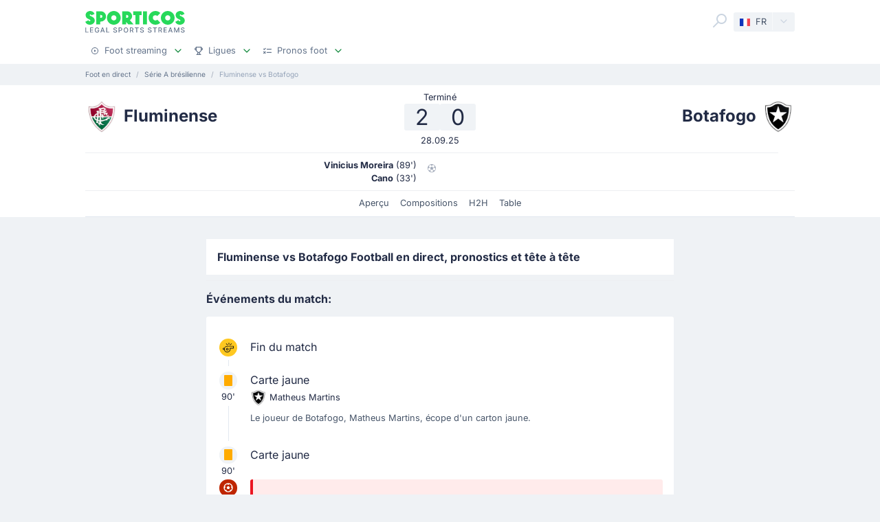

--- FILE ---
content_type: text/html;charset=utf-8
request_url: https://sporticos.com/fr/match/fluminense-vs-botafogo
body_size: 42813
content:
<!DOCTYPE html><html  dir="ltr" lang="fr"><head><meta charset="utf-8">
<meta name="viewport" content="width=device-width, initial-scale=1">
<title>Fluminense vs Botafogo - Live stream &amp; pronostics, H2H - 28 sept. 2025</title>
<link rel="preconnect" href="https://sporticos.ams3.cdn.digitaloceanspaces.com/" crossorigin="anonymous">
<link rel="preconnect" href="https://images.sporticos.com/" crossorigin="anonymous">
<link rel="preconnect" href="https://www.googletagmanager.com/" crossorigin="anonymous">
<script>window.dataLayer=window.dataLayer||[];function gtag(){dataLayer.push(arguments);}gtag('js', new Date());gtag('config', 'GTM-TVH8FT');</script>
<script>window.adsbygoogle = window.adsbygoogle || [];</script>
<link rel="stylesheet" href="/_nuxt/entry.omT-5wU_.css" crossorigin>
<link rel="stylesheet" href="/_nuxt/competitions.tn0RQdqM.css" crossorigin>
<link rel="modulepreload" as="script" crossorigin href="/_nuxt/D4UCTNyo.js">
<link rel="modulepreload" as="script" crossorigin href="/_nuxt/CdLusabQ.js">
<link rel="modulepreload" as="script" crossorigin href="/_nuxt/COQ_bz7S.js">
<link rel="modulepreload" as="script" crossorigin href="/_nuxt/BY6KO29_.js">
<link rel="modulepreload" as="script" crossorigin href="/_nuxt/j4fi4y_Z.js">
<link rel="modulepreload" as="script" crossorigin href="/_nuxt/BU_Zf8SN.js">
<link rel="modulepreload" as="script" crossorigin href="/_nuxt/ByZIrCeO.js">
<link rel="modulepreload" as="script" crossorigin href="/_nuxt/eMPn9Ihx.js">
<link rel="modulepreload" as="script" crossorigin href="/_nuxt/Bk6hf0sb.js">
<link rel="modulepreload" as="script" crossorigin href="/_nuxt/B3zwN1J8.js">
<link rel="modulepreload" as="script" crossorigin href="/_nuxt/15_HR9Go.js">
<link rel="modulepreload" as="script" crossorigin href="/_nuxt/C4ybxZ9v.js">
<link rel="modulepreload" as="script" crossorigin href="/_nuxt/Boz_X6RY.js">
<link rel="modulepreload" as="script" crossorigin href="/_nuxt/BFSI3Isa.js">
<link rel="modulepreload" as="script" crossorigin href="/_nuxt/9Wtoo3vp.js">
<link rel="modulepreload" as="script" crossorigin href="/_nuxt/BHR4JE20.js">
<link rel="modulepreload" as="script" crossorigin href="/_nuxt/JVeOjb3P.js">
<link rel="modulepreload" as="script" crossorigin href="/_nuxt/C6BKsBua.js">
<link rel="modulepreload" as="script" crossorigin href="/_nuxt/Ca1rZ_vK.js">
<link rel="modulepreload" as="script" crossorigin href="/_nuxt/C46pN2jP.js">
<link rel="preload" as="fetch" fetchpriority="low" crossorigin="anonymous" href="/_nuxt/builds/meta/f0e803fb-f153-402b-bb6d-c4c2bbc27b43.json">
<script type="module" src="/_nuxt/D4UCTNyo.js" crossorigin></script>
<link rel="dns-prefetch" href="https://sporticos.ams3.cdn.digitaloceanspaces.com/" crossorigin="anonymous">
<link rel="dns-prefetch" href="https://images.sporticos.com/" crossorigin="anonymous">
<meta name="msapplication-TileColor" content="#27d95a">
<meta name="msapplication-config" content="/favicons/browserconfig.xml">
<meta name="theme-color" content="#ffffff">
<meta name="google-site-verification" content="LdU0-D3Wj8Bu6gHfRBZTy6NG2C4VF4sT3JAQNiJV0Aw">
<meta name="google-site-verification" content="7Tf-AUlU4EN99e_gp8V_9NS-z4UM_21rpHb5BZoDE_U">
<meta name="ahrefs-site-verification" content="59bf9ffd02a3086b3f66025c7018a3c600eb23f60225212ebb3dcc258a6469c7">
<meta name="ga-site-verification" content="m-N09Gg_Jj6Nz9OJ5vtjzffC">
<link rel="apple-touch-icon" sizes="180x180" href="/favicons/apple-touch-icon.png">
<link rel="icon" type="image/png" sizes="96x96" href="/favicons/favicon-96x96.png">
<link rel="icon" type="image/png" sizes="48x48" href="/favicons/favicon-48x48.png">
<link rel="manifest" href="/favicons/site.webmanifest">
<link rel="mask-icon" href="/favicons/safari-pinned-tab.svg" color="#27d95a">
<link rel="shortcut icon" href="/favicons/favicon.ico">
<link id="i18n-xd" rel="alternate" href="https://sporticos.com/en-gb/match/botafogo-vs-fluminense" hreflang="x-default">
<link id="i18n-alt-en" rel="alternate" href="https://sporticos.com/en-gb/match/botafogo-vs-fluminense" hreflang="en">
<link id="i18n-alt-en-GB" rel="alternate" href="https://sporticos.com/en-gb/match/botafogo-vs-fluminense" hreflang="en-GB">
<link id="i18n-alt-de" rel="alternate" href="https://sporticos.com/de/match/fluminense-vs-botafogo" hreflang="de">
<link id="i18n-alt-es" rel="alternate" href="https://sporticos.com/es/match/fluminense-vs-botafogo" hreflang="es">
<link id="i18n-alt-fr" rel="alternate" href="https://sporticos.com/fr/match/fluminense-vs-botafogo" hreflang="fr">
<link id="i18n-alt-it" rel="alternate" href="https://sporticos.com/it/match/fluminense-vs-botafogo-fr-rj" hreflang="it">
<link id="i18n-alt-pl" rel="alternate" href="https://sporticos.com/pl/match/fluminense-vs-botafogo" hreflang="pl">
<link id="i18n-alt-pt" rel="alternate" href="https://sporticos.com/pt-br/match/botafogo-vs-fluminense" hreflang="pt">
<link id="i18n-alt-pt-br" rel="alternate" href="https://sporticos.com/pt-br/match/botafogo-vs-fluminense" hreflang="pt-br">
<link id="i18n-can" rel="canonical" href="https://sporticos.com/fr/match/fluminense-vs-botafogo">
<meta id="i18n-og-url" property="og:url" content="https://sporticos.com/fr/match/fluminense-vs-botafogo">
<meta id="i18n-og" property="og:locale" content="fr">
<meta id="i18n-og-alt-en-GB" property="og:locale:alternate" content="en_GB">
<meta id="i18n-og-alt-de" property="og:locale:alternate" content="de">
<meta id="i18n-og-alt-es" property="og:locale:alternate" content="es">
<meta id="i18n-og-alt-it" property="og:locale:alternate" content="it">
<meta id="i18n-og-alt-pl" property="og:locale:alternate" content="pl">
<meta id="i18n-og-alt-pt-br" property="og:locale:alternate" content="pt_br">
<meta name="description" content="Voir les infographies pour Fluminense vs Botafogo - Sporticos.com - statistiques footballistiques sous forme d'infographies. Plus de 60 championnats du monde entier">
<meta property="og:title" content="Fluminense vs Botafogo - Live stream & pronostics, H2H">
<meta property="og:description" content="Voir les infographies pour Fluminense vs Botafogo - Sporticos.com - statistiques footballistiques sous forme d'infographies. Plus de 60 championnats du monde entier">
<meta property="og:url" content="https://sporticos.com/fr/match/fluminense-vs-botafogo">
<meta property="og:image" content="https://images.sporticos.com/sporticos/fr/match/fluminense-vs-botafogo">
<meta property="og:image:width" content="1200">
<meta property="og:image:height" content="675">
<meta property="og:type" content="website">
<meta name="twitter:card" content="summary_large_image">
<meta name="twitter:title" content="Fluminense vs Botafogo - Live stream & pronostics, H2H">
<meta name="twitter:description" content="Voir les infographies pour Fluminense vs Botafogo - Sporticos.com - statistiques footballistiques sous forme d'infographies. Plus de 60 championnats du monde entier">
<meta name="twitter:image" content="https://images.sporticos.com/sporticos/fr/match/fluminense-vs-botafogo">
<meta name="robots" content="max-image-preview:large">
<script type="application/ld+json">{"@context":"http://schema.org","@graph":[{"@context":"https://schema.org","@type":"BroadcastEvent","name":"Fluminense vs Botafogo","description":"Série A brésilienne journée 25e","url":"https://sporticos.com/fr/match/fluminense-vs-botafogo","startDate":"2025-09-28T19:00:00Z","endDate":"2025-09-28T20:30:00Z","isLiveBroadcast":true,"videoFormat":"HD","broadcastOfEvent":{"@context":"https://schema.org","@type":"SportsEvent","eventStatus":"http://schema.org/EventScheduled","eventAttendanceMode":"https://schema.org/MixedEventAttendanceMode","sport":"Football","name":"Fluminense vs Botafogo","description":"Série A brésilienne journée 25e","url":"https://sporticos.com/fr/match/fluminense-vs-botafogo","startDate":"2025-09-28T19:00:00Z","endDate":"2025-09-28T20:30:00Z","image":"https://images.sporticos.com/sporticos/fr/match/fluminense-vs-botafogo","offers":{"@type":"Offer","availability":"https://schema.org/OnlineOnly","price":0,"priceCurrency":"EUR","url":"https://sporticos.com/fr/match/fluminense-vs-botafogo","validFrom":"2025-09-28T19:00:00Z"},"homeTeam":{"@type":"SportsTeam","sport":"Football","name":"Fluminense","logo":"https://sporticos.ams3.cdn.digitaloceanspaces.com/soccer/teams/128/1961.png","url":"/fr/team/bresil/fc-fluminense"},"awayTeam":{"@type":"SportsTeam","sport":"Football","name":"Botafogo","logo":"https://sporticos.ams3.cdn.digitaloceanspaces.com/soccer/teams/128/1958.png","url":"/fr/team/bresil/fr-botafogo"},"location":[{"@type":"VirtualLocation","url":"https://sporticos.com/fr/match/fluminense-vs-botafogo"},{"@type":"Place","name":"Estadio do Maracana, Rio de Janeiro"}]}}]}</script>
<script type="application/ld+json">{"@context":"https://schema.org","@type":"Organization","name":"Sporticos","legalName":"Sporticos Sp. z o.o","publishingPrinciples":"https://sporticos.com/en-gb/editorial-team","description":"Sporticos.com is a source for all essential information about football every fan would ever need. We are here to provide you with match previews, post mach reports, head to head teams, and players comparisons served in a simple way. All done with the purpose to watch and experience the football we love with an understanding and rich background. Be a part of the Sporticos.com crowd and share football stats with your friends!","foundingDate":"2015","url":"https://sporticos.com/fr","sameAs":["https://twitter.com/SporticosCom","https://www.linkedin.com/company/sporticos"],"logo":{"@type":"ImageObject","url":"https://sporticos.ams3.cdn.digitaloceanspaces.com/sporticos.png"},"address":{"@type":"PostalAddress","streetAddress":"Grochowska 306/308","addressLocality":"Praga-Poludnie","addressRegion":"Warszawa","postalCode":"03-840","addressCountry":{"@type":"Country","name":"Poland"}},"contactPoint":{"@type":"ContactPoint","contactType":"customer support","email":"contact@sporticos.com"},"telephone":"+48 22 114 00 04","taxID":"PL1132892214"}</script><meta name="sentry-trace" content="40e5afe155832217aff4057550163554-aeefe75c1ea493d7-0"/>
<meta name="baggage" content="sentry-environment=production,sentry-release=6d69c2393567271ef0cdb1da03de5d8b553864fd,sentry-public_key=56f29625dac54ad592ddfcf03809d54c,sentry-trace_id=40e5afe155832217aff4057550163554,sentry-org_id=159747,sentry-sampled=false,sentry-sample_rand=0.3185475684842529,sentry-sample_rate=0.005"/></head><body><div id="__nuxt"><div class="layout-root"><span></span><!--[--><!----><!--]--><header class="bg-white px-0-5"><div class="container"><div class="row"><div class="col-12 d-flex align-items-center mt-0-5 py-0-5"><a href="/fr" class="d-flex flex-column me-auto"><i class="svg-icon" style="width:145px;height:20px;" data-icon="sporticos"><svg xmlns="http://www.w3.org/2000/svg" viewBox="0 0 145 20"><title>Sporticos</title><path fill="#27d95a" d="m0 15.736 4.712-2.384c.225.785.842 1.487 1.655 1.487.674 0 1.15-.421 1.15-.926 0-.785-.925-1.234-2.103-1.795C3.366 11.108.56 9.79.56 5.863c0-3.45 3.142-5.835 6.676-5.835 2.637 0 5.246 1.43 6.255 4.236L9.004 6.367c-.252-.897-.813-1.346-1.458-1.346-.674 0-1.038.505-1.038.898 0 .813 1.038 1.29 2.356 1.907 2.104 1.01 4.909 2.356 4.909 6.087S10.435 20 6.648 20C4.068 20 1.234 18.85 0 15.736m21.767-.308v4.18h-5.694V.392h6.76a7.518 7.518 0 0 1 0 15.035zm0-9.622v4.208h1.066a2.1 2.1 0 0 0 2.104-2.104 2.12 2.12 0 0 0-2.104-2.104zm9.762 4.208C31.529 4.488 36.017 0 41.543 0s10.014 4.488 10.014 10.014S47.069 20 41.543 20s-10.014-4.46-10.014-9.986m13.8 0c0-2.104-1.682-3.815-3.786-3.815s-3.787 1.711-3.787 3.815c0 2.076 1.683 3.787 3.787 3.787s3.787-1.711 3.787-3.787m25.05 9.593H62.72l-3.17-3.618v3.618h-5.694V.393h7.18a7.117 7.117 0 0 1 7.126 7.125c0 2.412-1.347 4.544-3.31 5.778zM59.55 5.807v4.207h1.066a2.1 2.1 0 0 0 2.104-2.104 2.12 2.12 0 0 0-2.104-2.104zm19.13 13.8h-5.694V6.115h-3.225V.393h12.117v5.722h-3.197zM84.124.393h5.695v19.214h-5.695zm25.106 16.69c-1.824 1.795-4.32 2.917-7.069 2.917-5.526 0-10.014-4.46-10.014-9.986S96.634 0 102.16 0c2.749 0 5.245 1.122 7.069 2.945l-4.404 4.376A3.8 3.8 0 0 0 102.16 6.2a3.82 3.82 0 0 0-3.815 3.815c0 2.076 1.711 3.787 3.815 3.787 1.038 0 1.991-.42 2.665-1.122zm.757-7.069C109.986 4.488 114.474 0 120 0s10.014 4.488 10.014 10.014S125.526 20 120 20s-10.014-4.46-10.014-9.986m13.801 0c0-2.104-1.683-3.815-3.787-3.815s-3.787 1.711-3.787 3.815c0 2.076 1.683 3.787 3.787 3.787s3.787-1.711 3.787-3.787m7.153 5.722 4.712-2.384c.225.785.842 1.487 1.655 1.487.673 0 1.15-.421 1.15-.926 0-.785-.925-1.234-2.104-1.795-2.047-1.01-4.852-2.328-4.852-6.255 0-3.45 3.141-5.835 6.676-5.835 2.636 0 5.245 1.43 6.255 4.236l-4.488 2.103c-.253-.897-.814-1.346-1.459-1.346-.673 0-1.038.505-1.038.898 0 .813 1.038 1.29 2.357 1.907 2.103 1.01 4.908 2.356 4.908 6.087S141.374 20 137.588 20c-2.581 0-5.414-1.15-6.648-4.264"></path></svg></i><i class="svg-icon mt-0-25" style="width:145px;height:8px;" data-icon="sporticos-subtitle"><svg xmlns="http://www.w3.org/2000/svg" fill="none" viewBox="0 0 145 8"><title>Legal Sports Stream</title><path fill="#64748b" d="M.252 7.372V.1H1.35v6.329h3.295v.944zM6.997 7.372V.1h4.56v.945H8.093V3.26h3.225V4.2H8.094v2.227H11.6v.944zM19.044 2.397a2.2 2.2 0 0 0-.277-.579 1.77 1.77 0 0 0-.952-.72A2.2 2.2 0 0 0 17.151 1q-.615 0-1.108.316-.494.317-.78.927-.285.607-.285 1.488 0 .885.288 1.495.287.61.788.927.501.315 1.14.316.593 0 1.033-.241.444-.242.686-.682.245-.444.245-1.044l.284.053H17.36v-.905h2.858v.827q0 .916-.39 1.59a2.66 2.66 0 0 1-1.073 1.038q-.681.366-1.562.366-.987 0-1.733-.455a3.1 3.1 0 0 1-1.158-1.289q-.415-.839-.415-1.989 0-.87.241-1.562T14.808 1A3 3 0 0 1 15.84.26Q16.438 0 17.144 0q.59 0 1.098.174.51.174.909.494a2.8 2.8 0 0 1 1.019 1.729zM23.102 7.372h-1.165L24.555.1h1.267l2.618 7.273h-1.165L25.219 1.42h-.057zm.195-2.848h3.779v.923h-3.779zM30.59 7.372V.1h1.097v6.329h3.296v.944zM45.048 2.01a1.04 1.04 0 0 0-.47-.781q-.411-.28-1.036-.28-.448 0-.774.141-.328.139-.508.384a.9.9 0 0 0-.178.55q0 .26.121.448.124.187.323.316.203.124.433.21.231.081.444.134l.71.185q.349.086.714.23.366.146.678.384t.505.59q.195.351.195.841 0 .618-.32 1.098-.315.48-.92.756-.6.277-1.452.277-.816 0-1.413-.26a2.2 2.2 0 0 1-.934-.734 2.13 2.13 0 0 1-.373-1.137h1.101q.032.394.256.657.227.26.579.387.354.125.777.125.465 0 .828-.146.365-.15.575-.412a.98.98 0 0 0 .21-.621.76.76 0 0 0-.185-.53 1.4 1.4 0 0 0-.494-.34q-.309-.135-.7-.238l-.859-.235q-.873-.237-1.385-.7-.508-.46-.508-1.22 0-.63.341-1.098a2.24 2.24 0 0 1 .924-.728A3.2 3.2 0 0 1 43.567 0q.738 0 1.303.26.568.258.895.713.327.45.34 1.037zM48.616 7.372V.1h2.593q.849 0 1.406.31.558.308.834.845.278.533.278 1.2 0 .671-.281 1.207a2.03 2.03 0 0 1-.838.845q-.558.31-1.403.31h-1.782v-.931h1.683q.535 0 .87-.185a1.16 1.16 0 0 0 .49-.511q.156-.323.156-.735 0-.413-.156-.732a1.12 1.12 0 0 0-.494-.5q-.334-.182-.88-.182h-1.378v6.332zM62.43 3.736q0 1.164-.426 2.003a3.13 3.13 0 0 1-1.168 1.285q-.738.448-1.68.448-.945 0-1.687-.448-.738-.45-1.164-1.289-.427-.838-.426-2 0-1.164.426-1.998.426-.84 1.164-1.286A3.2 3.2 0 0 1 59.156 0q.942 0 1.68.451.742.447 1.168 1.286.426.834.426 1.999m-1.086 0q0-.888-.288-1.495-.285-.61-.781-.924a2.03 2.03 0 0 0-1.119-.316q-.629 0-1.122.316-.494.314-.781.924-.285.607-.284 1.495 0 .888.284 1.498.287.607.781.924.494.312 1.122.312.626 0 1.119-.312.497-.317.781-.924.288-.61.288-1.498M64.898 7.372V.1h2.593q.844 0 1.402.292.561.29.838.806.278.51.278 1.182 0 .668-.281 1.176a1.9 1.9 0 0 1-.838.784q-.558.281-1.403.281h-1.964v-.945h1.865q.533 0 .866-.152.338-.153.494-.444a1.46 1.46 0 0 0 .156-.7q0-.411-.16-.714a1.03 1.03 0 0 0-.493-.461q-.334-.164-.877-.164h-1.378v6.332zm3.59-3.281 1.797 3.281h-1.25l-1.76-3.281zM72.085 1.044V.099h5.629v.945h-2.27v6.328h-1.093V1.044zM84.024 2.01a1.04 1.04 0 0 0-.469-.781q-.411-.28-1.037-.28-.447 0-.774.141-.327.139-.508.384a.9.9 0 0 0-.177.55q0 .26.12.448.125.187.324.316.203.124.433.21.231.081.444.134l.71.185q.348.086.714.23.366.146.678.384t.504.59q.195.351.196.841 0 .618-.32 1.098-.315.48-.92.756-.6.277-1.452.277-.818 0-1.413-.26a2.2 2.2 0 0 1-.934-.734 2.13 2.13 0 0 1-.373-1.137h1.1q.033.394.256.657.228.26.58.387.354.125.777.125.465 0 .827-.146.366-.15.575-.412a.98.98 0 0 0 .21-.621.76.76 0 0 0-.185-.53 1.4 1.4 0 0 0-.493-.34q-.31-.135-.7-.238l-.86-.235q-.873-.237-1.384-.7-.508-.46-.508-1.22 0-.63.341-1.098.34-.469.923-.728A3.2 3.2 0 0 1 82.543 0q.74 0 1.303.26.569.258.895.713.327.45.341 1.037zM95.306 2.01a1.04 1.04 0 0 0-.469-.781q-.411-.28-1.037-.28-.447 0-.774.141-.327.139-.508.384a.9.9 0 0 0-.177.55q0 .26.12.448.125.187.324.316.203.124.433.21.231.081.444.134l.71.185q.348.086.714.23.366.146.678.384t.504.59q.195.351.196.841 0 .618-.32 1.098-.315.48-.92.756-.6.277-1.452.277-.817 0-1.413-.26a2.2 2.2 0 0 1-.934-.734 2.13 2.13 0 0 1-.373-1.137h1.1q.033.394.256.657.228.26.58.387.354.125.777.125.465 0 .827-.146.366-.15.576-.412a.98.98 0 0 0 .21-.621.76.76 0 0 0-.186-.53 1.4 1.4 0 0 0-.493-.34q-.31-.135-.7-.238l-.86-.235q-.872-.237-1.384-.7-.508-.46-.508-1.22 0-.63.341-1.098.34-.469.923-.728A3.2 3.2 0 0 1 93.825 0q.74 0 1.303.26.57.258.895.713.327.45.341 1.037zM98.516 1.044V.099h5.629v.945h-2.269v6.328h-1.094V1.044zM106.489 7.372V.1h2.592q.845 0 1.403.292.56.29.838.806.277.51.277 1.182 0 .668-.281 1.176a1.9 1.9 0 0 1-.838.784q-.558.281-1.403.281h-1.963v-.945h1.864q.533 0 .866-.152.338-.153.494-.444.156-.29.156-.7 0-.411-.159-.714a1.04 1.04 0 0 0-.494-.461q-.334-.164-.877-.164h-1.378v6.332zm3.59-3.281 1.797 3.281h-1.25l-1.762-3.281zM114.034 7.372V.1h4.56v.945h-3.463V3.26h3.225V4.2h-3.225v2.227h3.505v.944zM121.774 7.372h-1.165L123.226.1h1.268l2.617 7.273h-1.165L123.89 1.42h-.057zm.195-2.848h3.778v.923h-3.778zM129.261.1h1.332l2.315 5.653h.086l2.315-5.654h1.332v7.273h-1.044V2.11h-.068l-2.145 5.253h-.866l-2.145-5.256h-.068v5.266h-1.044zM143.303 2.01a1.04 1.04 0 0 0-.469-.781q-.412-.28-1.037-.28-.448 0-.774.141-.327.139-.508.384a.9.9 0 0 0-.178.55q0 .26.121.448.125.187.323.316.203.124.433.21.231.081.444.134l.711.185q.348.086.713.23.366.146.679.384.312.238.504.59.195.351.195.841 0 .618-.319 1.098-.317.48-.92.756-.6.277-1.453.277-.816 0-1.413-.26a2.2 2.2 0 0 1-.934-.734 2.13 2.13 0 0 1-.373-1.137h1.101q.032.394.256.657.226.26.579.387.355.125.777.125.465 0 .828-.146.365-.15.575-.412a.98.98 0 0 0 .21-.621.76.76 0 0 0-.185-.53 1.4 1.4 0 0 0-.494-.34 5 5 0 0 0-.699-.238l-.86-.235q-.873-.237-1.385-.7-.507-.46-.507-1.22 0-.63.34-1.098.342-.469.924-.728A3.2 3.2 0 0 1 141.822 0q.738 0 1.303.26.568.258.895.713.326.45.341 1.037z"></path></svg></i></a><div class="d-flex"><form class="position-relative bg-white me-0-5"><div class="search-container d-flex justify-content-start align-items-md-end"><button type="button"><svg class="svg-icon svg-icon-size-24 fill-gray-400" style="" data-v-da5f7ea8><use href="/sprites/common.6e6ebf9e.svg#search" data-v-da5f7ea8></use></svg></button><!----><!----></div></form><div class="small bg-gray-200 rounded transition-background-color position-relative"><button class="flex-container cursor-pointer text-secondary" type="button"><span class="flex-container p-0-5"><svg class="svg-icon me-0-5" style="width:16px;height:12px;" data-v-da5f7ea8><use href="/sprites/common.6e6ebf9e.svg#fr" data-v-da5f7ea8></use></svg><span>FR</span></span><span class="language-switcher__arrow flex-container h-100 bg-gray-100-hover px-0-5 border-start border-1 border-light radius-right"><svg class="svg-icon svg-icon-size-16 transition-fill fill-gray-400" style="" data-v-da5f7ea8><use href="/sprites/common.6e6ebf9e.svg#chevron-down" data-v-da5f7ea8></use></svg></span></button><!----></div></div><button class="main-navigation-trigger d-block d-md-none is-closed hamburger hamburger--squeeze ms-0-5" type="button"><span class="hamburger-box"><span class="hamburger-inner"></span></span><span class="visually-hidden"> Menu </span></button></div><nav class="header-bottom-menu__slide col-12"><ul class="flex-container no-bullet m-0 flex-column justify-content-center flex-md-row justify-content-md-start"><!--[--><li class="small mt-0-5 mt-md-0 header-bottom-menu__item"><a class="flex-container justify-content-between align-items-center p-0-5" href="/fr"><span class="flex-container align-items-center justify-content-md-start text-gray-600 text-dark-hover"><svg class="svg-icon svg-icon-size-12 me-0-5 fill-gray-600" style="" data-v-da5f7ea8><use href="/sprites/common.6e6ebf9e.svg#play" data-v-da5f7ea8></use></svg><span>Foot streaming</span></span><span class="flex-container ms-0-5"><svg class="svg-icon svg-icon-size-16 fill-green" style="" data-v-da5f7ea8><use href="/sprites/common.6e6ebf9e.svg#chevron-down" data-v-da5f7ea8></use></svg></span></a><div class="navbar-submenu bg-white pt-1 px-1 d-none"><div class="d-block container"><!--[--><div class="d-flex"><!--[--><a href="/fr" class="d-flex align-items-center text-bold ms-0-5">Foot streaming <svg class="svg-icon svg-icon-size-16 fill-green" style="" data-v-da5f7ea8><use href="/sprites/common.6e6ebf9e.svg#chevron-right" data-v-da5f7ea8></use></svg></a><a href="/fr/programme-tv-foot" class="d-flex align-items-center text-bold ms-0-5">Programme TV foot <svg class="svg-icon svg-icon-size-16 fill-green" style="" data-v-da5f7ea8><use href="/sprites/common.6e6ebf9e.svg#chevron-right" data-v-da5f7ea8></use></svg></a><!--]--></div><hr class="my-0-5"><!--]--><div class="container"><div class="row"><!--[--><div class="col-md-5 col-lg-3"><div class="d-block ps-0-5 my-0-5"><strong class="py-0-5">Autres sites</strong><div class="row"><!--[--><div class="col-md-auto"><ul class="no-bullet"><!--[--><!--]--></ul></div><!--]--></div></div></div><div class="col-md-7 col-lg-9"><div class="d-block ps-0-5 my-0-5"><strong class="py-0-5">Foot streaming</strong><div class="row"><!--[--><div class="col-md-auto"><ul class="no-bullet"><!--[--><li class="pt-0-5"><a href="/fr/team/france/olympique-marseille" class="">Marseille</a></li><li class="pt-0-5"><a href="/fr/team/france/paris-saint-germain" class="">PSG</a></li><li class="pt-0-5"><a href="/fr/team/france/fc-nantes" class="">Nantes</a></li><li class="pt-0-5"><a href="/fr/team/france/olympique-lyonnais" class="">Lyon</a></li><li class="pt-0-5"><a href="/fr/team/france/as-monaco" class="">Monaco</a></li><!--]--></ul></div><!--]--></div></div></div><!--]--></div></div></div></div></li><li class="small mt-0-5 mt-md-0 header-bottom-menu__item"><a class="flex-container justify-content-between align-items-center p-0-5" href="/fr/toutes-les-ligues"><span class="flex-container align-items-center justify-content-md-start text-gray-600 text-dark-hover"><svg class="svg-icon svg-icon-size-12 me-0-5 fill-gray-600" style="" data-v-da5f7ea8><use href="/sprites/common.6e6ebf9e.svg#goblet" data-v-da5f7ea8></use></svg><span>Ligues</span></span><span class="flex-container ms-0-5"><svg class="svg-icon svg-icon-size-16 fill-green" style="" data-v-da5f7ea8><use href="/sprites/common.6e6ebf9e.svg#chevron-down" data-v-da5f7ea8></use></svg></span></a><div class="navbar-submenu bg-white pt-1 px-1 d-none"><div class="d-block container"><!--[--><div class="d-flex"><!--[--><a href="/fr/toutes-les-ligues" class="d-flex align-items-center text-bold ms-0-5">Ligues <svg class="svg-icon svg-icon-size-16 fill-green" style="" data-v-da5f7ea8><use href="/sprites/common.6e6ebf9e.svg#chevron-right" data-v-da5f7ea8></use></svg></a><!--]--></div><hr class="my-0-5"><!--]--><div class="container"><div class="row"><!--[--><div class="col-md-6 col-lg-3"><div class="d-block ps-0-5 my-0-5"><strong class="py-0-5">États-Unis</strong><div class="row"><!--[--><div class="col-md-auto"><ul class="no-bullet"><!--[--><!--]--></ul></div><!--]--></div></div></div><div class="col-md-6 col-lg-3"><div class="d-block ps-0-5 my-0-5"><strong class="py-0-5">Ligues de haut niveau</strong><div class="row"><!--[--><div class="col-md-auto"><ul class="no-bullet"><!--[--><li class="pt-0-5"><a href="/fr/league/coupe-du-monde-des-clubs" class="">Coupe du Monde des Clubs</a></li><li class="pt-0-5"><a href="/fr/league/uefa-ligue-europa" class="">UEFA Ligue Europa</a></li><li class="pt-0-5"><a href="/fr/league/ligue-des-champions-uefa" class="">Ligue des Champions UEFA</a></li><li class="pt-0-5"><a href="/fr/league/angleterre/premier-league" class="">Premier League</a></li><li class="pt-0-5"><a href="/fr/league/italie/serie-a" class="">Serie A</a></li><li class="pt-0-5"><a href="/fr/league/allemagne/bundesliga" class="">Bundesliga</a></li><li class="pt-0-5"><a href="/fr/league/espagne/laliga" class="">LaLiga</a></li><!--]--></ul></div><!--]--></div></div></div><!--]--></div></div></div></div></li><li class="small mt-0-5 mt-md-0 header-bottom-menu__item"><a class="flex-container justify-content-between align-items-center p-0-5" href="/fr/pronostics"><span class="flex-container align-items-center justify-content-md-start text-gray-600 text-dark-hover"><svg class="svg-icon svg-icon-size-12 me-0-5 fill-gray-600" style="" data-v-da5f7ea8><use href="/sprites/common.6e6ebf9e.svg#tasks" data-v-da5f7ea8></use></svg><span>Pronos foot</span></span><span class="flex-container ms-0-5"><svg class="svg-icon svg-icon-size-16 fill-green" style="" data-v-da5f7ea8><use href="/sprites/common.6e6ebf9e.svg#chevron-down" data-v-da5f7ea8></use></svg></span></a><div class="navbar-submenu bg-white pt-1 px-1 d-none"><div class="d-block container"><!--[--><div class="d-flex"><!--[--><a href="/fr/pronostics" class="d-flex align-items-center text-bold ms-0-5">Pronos foot <svg class="svg-icon svg-icon-size-16 fill-green" style="" data-v-da5f7ea8><use href="/sprites/common.6e6ebf9e.svg#chevron-right" data-v-da5f7ea8></use></svg></a><!--]--></div><hr class="my-0-5"><!--]--><div class="container"><div class="row"><!--[--><div class="col-md-6 col-lg-4"><div class="d-block ps-0-5 my-0-5"><strong class="py-0-5"></strong><div class="row"><!--[--><div class="col-md-auto"><ul class="no-bullet"><!--[--><li class="pt-0-5"><a href="/fr/pronostics/1x2" class="">1x2</a></li><li class="pt-0-5"><a href="/fr/pronostics/2-5-buts" class="">Plus de 2.5</a></li><!--]--></ul></div><div class="col-md-auto"><ul class="no-bullet"><!--[--><li class="pt-0-5"><a href="/fr/pronostics/chaque-equipe-marque" class="">BTTS</a></li><!--]--></ul></div><!--]--></div></div></div><!--]--></div></div></div></div></li><!--]--></ul></nav></div></div></header><div class="d-flex d-md-none fixed-bottom bg-white row border-top border-1 border-gray-300 shadow-top-gray"><!--[--><a href="/fr" class="col d-flex flex-column align-items-center justify-content-center p-0-5 text-secondary fill-gray-400" exact="true"><i class="svg-icon svg-icon-size-16" style="" data-icon="play"><svg xmlns="http://www.w3.org/2000/svg" width="24" height="24" viewBox="0 0 24 24"><path fill-rule="evenodd" d="M2 12c0 5.523 4.477 10 10 10s10-4.477 10-10S17.523 2 12 2 2 6.477 2 12m2 0a8 8 0 1 1 16 0 8 8 0 0 1-16 0m6.528-2.882a1 1 0 0 1 1.027.05l3 2a1 1 0 0 1 0 1.664l-3 2A1 1 0 0 1 10 14v-4a1 1 0 0 1 .528-.882" clip-rule="evenodd"></path></svg></i><small class="mt-0-5 text-center">Streaming</small></a><a href="/fr/programme-tv-foot" class="col d-flex flex-column align-items-center justify-content-center p-0-5 text-secondary fill-gray-400" exact="false"><i class="svg-icon svg-icon-size-16" style="" data-icon="ontv"><svg xmlns="http://www.w3.org/2000/svg" width="12" height="12" viewBox="0 0 12 12"><path fill-rule="evenodd" d="M8.197 1.08c.296.157.392.498.214.761L7.104 3.778h2.021c1.036 0 1.875.746 1.875 1.666v3.89c0 .92-.84 1.666-1.875 1.666h-6.25C1.839 11 1 10.254 1 9.333V5.444c0-.92.84-1.666 1.875-1.666h1.332l-.602-.803c-.191-.255-.114-.6.173-.77.288-.17.676-.102.867.154l1.031 1.374L7.34 1.27c.178-.263.562-.349.858-.19m-2.83 3.809h3.758c.345 0 .625.249.625.555v3.89c0 .306-.28.555-.625.555h-6.25c-.345 0-.625-.249-.625-.556V5.444c0-.306.28-.555.625-.555z" clip-rule="evenodd"></path></svg></i><small class="mt-0-5 text-center">TV foot</small></a><a href="/fr/pronostics" class="col d-flex flex-column align-items-center justify-content-center p-0-5 text-secondary fill-gray-400" exact="false"><i class="svg-icon svg-icon-size-16" style="" data-icon="tasks"><svg xmlns="http://www.w3.org/2000/svg" width="10" height="8" viewBox="0 0 10 8"><path d="m2.131.662-.988 1.079-.259-.311a.5.5 0 1 0-.768.64l.625.75a.5.5 0 0 0 .753.018l1.375-1.5A.5.5 0 0 0 2.13.662M4.5 2.5h5a.5.5 0 1 0 0-1h-5a.5.5 0 0 0 0 1m0 3a.5.5 0 0 0 0 1h5a.5.5 0 1 0 0-1zm-2.354-.854-.646.647-.646-.647a.5.5 0 0 0-.708.708L.793 6l-.647.646a.5.5 0 0 0 .708.708l.646-.647.646.647a.5.5 0 0 0 .708-.708L2.207 6l.647-.646a.5.5 0 0 0-.708-.708"></path></svg></i><small class="mt-0-5 text-center">Pronos foot</small></a><a href="/fr/toutes-les-ligues" class="col d-flex flex-column align-items-center justify-content-center p-0-5 text-secondary fill-gray-400" exact="true"><i class="svg-icon svg-icon-size-16" style="" data-icon="goblet"><svg xmlns="http://www.w3.org/2000/svg" width="10" height="10" viewBox="0 0 10 10"><path d="M8 0a.5.5 0 0 1 .5.5v.518a1.75 1.75 0 0 1 0 3.464v.103a1 1 0 0 1-.332.744L6.375 6.938 6.89 9h.61a.5.5 0 0 1 0 1h-5a.5.5 0 0 1 0-1h.61l.515-2.062-1.793-1.61a1 1 0 0 1-.332-.743v-.103a1.75 1.75 0 0 1 0-3.464V.5A.5.5 0 0 1 2 0zM2.5 4.585l2.166 1.943a.5.5 0 0 0 .668 0L7.5 4.585V1h-5zm-1-2.542a.75.75 0 0 0 0 1.414zm7 0v1.414a.75.75 0 0 0 0-1.414M5.86 9l-.358-1.43c-.324.115-.68.115-1.004 0L4.14 9z"></path></svg></i><small class="mt-0-5 text-center">Ligues</small></a><!--]--><!----></div><main><!--[--><!--[--><div class="mb-3 position-relative"><div class="container"><ol class="sp-breadcrumb d-flex my-0-5 small no-bullet text-ellipsis" itemscope itemtype="https://schema.org/BreadcrumbList"><!--[--><li class="sp-breadcrumb-item small" itemprop="itemListElement" itemscope itemtype="https://schema.org/ListItem"><a href="/fr" class="text-gray-600" itemid="/fr" itemprop="item" itemscope itemtype="https://schema.org/WebPage"><span itemprop="name">Foot en direct</span></a><meta content="1" itemprop="position"></li><li class="sp-breadcrumb-item small" itemprop="itemListElement" itemscope itemtype="https://schema.org/ListItem"><a href="/fr/league/bresil/serie-a-bresilienne" class="text-gray-600" itemid="/fr/league/bresil/serie-a-bresilienne" itemprop="item" itemscope itemtype="https://schema.org/WebPage"><span itemprop="name">Série A brésilienne</span></a><meta content="2" itemprop="position"></li><li class="text-ellipsis sp-breadcrumb-item small" itemprop="itemListElement" itemscope itemtype="https://schema.org/ListItem"><span class="text-gray-500" itemprop="name"><span class="bc-label">Fluminense vs Botafogo</span></span><meta content="3" itemprop="position"></li><!--]--></ol></div><div class="match-header" data-id="router-offset-top"><div class="bg-danger text-white text-center" style="display:none;"></div><div class="bg-white pt-0-5"><div class="container pb-0-5"><div class="row"><div class="col-12"><div class="flex-container align-items-center justify-content-between"><a href="/fr/team/bresil/fc-fluminense" class="d-md-flex w-40"><div class="mb-0-25 me-0-5"><img alt="Fluminense" height="48" loading="lazy" src="https://sporticos.ams3.cdn.digitaloceanspaces.com/soccer/teams/64/1961.png" srcset="https://sporticos.ams3.cdn.digitaloceanspaces.com/soccer/teams/128/1961.png 2x, https://sporticos.ams3.cdn.digitaloceanspaces.com/soccer/teams/64/1961.png 1x" width="48"></div><h2 class="h3 mt-0-5 d-none d-md-block">Fluminense</h2><h2 class="small d-block d-md-none">Fluminense</h2></a><div class="flex-container flex-column text-center text-nowrap ms-0-5 me-0-5"><small class="">Terminé</small><div class="h1 text-reset mb-0-25"><span class="bg-gray-200 rounded pe-1 ps-1">2</span><span class="bg-gray-200 rounded pe-1 ps-1">0</span></div><small>28.09.25</small><!----></div><a href="/fr/team/bresil/fr-botafogo" class="d-md-flex text-end flex-md-row-reverse w-40"><div class="mb-0-25 ms-0-5"><img alt="Botafogo" height="48" loading="lazy" src="https://sporticos.ams3.cdn.digitaloceanspaces.com/soccer/teams/64/1958.png" srcset="https://sporticos.ams3.cdn.digitaloceanspaces.com/soccer/teams/128/1958.png 2x, https://sporticos.ams3.cdn.digitaloceanspaces.com/soccer/teams/64/1958.png 1x" width="48"></div><h2 class="h3 mt-0-5 d-none d-md-block">Botafogo</h2><h2 class="small d-block d-md-none">Botafogo</h2></a></div></div><div class="row" data-id="router-offset-top-ignore"><div class="col-12"><hr class="my-0-5"></div><div class="col-lg-4 offset-lg-4 col-md-6 offset-md-3"><div class="flex-container justify-content-between justify-content-center"><div class="flex-auto text-end"><!--[--><small class="d-block"><strong>Vinicius Moreira</strong> (89&#39;) </small><small class="d-block"><strong>Cano</strong> (33&#39;) </small><!--]--></div><div class="px-1"><svg class="svg-icon svg-icon-size-12 fill-gray-400" style="" data-v-da5f7ea8><use href="/sprites/match.28abe707.svg#football" data-v-da5f7ea8></use></svg></div><div class="flex-auto text-start"><!--[--><!--]--></div></div></div></div></div></div><div class="container"><hr class="my-0"><div class="match-tabs text-center border-bottom border-1 border-gray-300"><!--[--><a aria-current="page" href="/fr/match/fluminense-vs-botafogo#overview" class="router-link-active router-link-exact-active d-inline-block cursor-pointer p-0-5 border-bottom border-2 rounded-0 small border-transparent text-secondary">Aperçu</a><a aria-current="page" href="/fr/match/fluminense-vs-botafogo#squads" class="router-link-active router-link-exact-active d-inline-block cursor-pointer p-0-5 border-bottom border-2 rounded-0 small border-transparent text-secondary">Compositions</a><a aria-current="page" href="/fr/match/fluminense-vs-botafogo#head_to_head" class="router-link-active router-link-exact-active d-inline-block cursor-pointer p-0-5 border-bottom border-2 rounded-0 small border-transparent text-secondary">H2H</a><a aria-current="page" href="/fr/match/fluminense-vs-botafogo#league_table" class="router-link-active router-link-exact-active d-inline-block cursor-pointer p-0-5 border-bottom border-2 rounded-0 small border-transparent text-secondary">Table</a><!--]--></div></div></div><div class="fixed-top w-100 bg-white pt-0-5 match-header-fixed" style="display:none;"><div class="container"><div class="flex-container justify-content-between"><div class="flex-container align-items-center"><img alt="Fluminense" height="32" loading="lazy" src="https://sporticos.ams3.cdn.digitaloceanspaces.com/soccer/teams/64/1961.png" srcset="https://sporticos.ams3.cdn.digitaloceanspaces.com/soccer/teams/128/1961.png 2x, https://sporticos.ams3.cdn.digitaloceanspaces.com/soccer/teams/64/1961.png 1x" width="32"><div class="d-none d-md-block h5 mb-0 ms-0-5">Fluminense</div></div><div class="h4 text-center">2:0</div><div class="flex-container align-items-center"><div class="d-none d-md-block h5 mb-0 me-0-5">Botafogo</div><img alt="Botafogo" height="32" loading="lazy" src="https://sporticos.ams3.cdn.digitaloceanspaces.com/soccer/teams/64/1958.png" srcset="https://sporticos.ams3.cdn.digitaloceanspaces.com/soccer/teams/128/1958.png 2x, https://sporticos.ams3.cdn.digitaloceanspaces.com/soccer/teams/64/1958.png 1x" width="32"></div></div><hr class="my-0"><div class="match-tabs text-center border-bottom border-1 border-gray-300"><!--[--><a aria-current="page" href="/fr/match/fluminense-vs-botafogo#overview" class="router-link-active router-link-exact-active d-inline-block cursor-pointer p-0-5 border-bottom border-2 rounded-0 small border-transparent text-secondary">Aperçu</a><a aria-current="page" href="/fr/match/fluminense-vs-botafogo#squads" class="router-link-active router-link-exact-active d-inline-block cursor-pointer p-0-5 border-bottom border-2 rounded-0 small border-transparent text-secondary">Compositions</a><a aria-current="page" href="/fr/match/fluminense-vs-botafogo#head_to_head" class="router-link-active router-link-exact-active d-inline-block cursor-pointer p-0-5 border-bottom border-2 rounded-0 small border-transparent text-secondary">H2H</a><a aria-current="page" href="/fr/match/fluminense-vs-botafogo#league_table" class="router-link-active router-link-exact-active d-inline-block cursor-pointer p-0-5 border-bottom border-2 rounded-0 small border-transparent text-secondary">Table</a><!--]--></div></div></div></div><div class="container overflow-hidden mt-2"><div class="row"><div class="col-lg-8 offset-lg-2 col-12"><header class="mb-0-5 text-center bg-white mb-0 p-1" id="overview" data-id="scroll-spy-item"><h1 class="flex-container align-items-center mb-0 h6">Fluminense vs Botafogo Football en direct, pronostics et tête à tête <!--[--><!--]--></h1><!----></header><!----><hr class="m-0"><!----><!----><div class="mt-1" match-slug="fluminense-vs-botafogo"><header class="col h6 mb-1">Événements du match:</header><!----><!--[--><div class="rounded p-1 bg-white mb-1" id="timeline" data-id="scroll-spy-item"><!--[--><!----><!--[--><ul class="limit-content position-relative no-bullet overflow-hidden mb-0 mt-1 long"><!--[--><li><!----><div class="flex-container mb-0-5"><div class="position-relative flex-container justify-content-center" style="flex:0 0 2rem;"><div class="border-start border-1 border-gray-300 h-100"></div><div class="position-absolute top-0 start-0 text-center w-100 bg-white pb-0-25"><span class="circle bg-warning" style="width:1.6rem;height:1.6rem;"><!--[--><svg class="svg-icon svg-icon-size-16 fill-black" style="" is="whistle" data-v-da5f7ea8><use href="/sprites/match.28abe707.svg#whistle" data-v-da5f7ea8></use></svg><!--]--></span><!----></div></div><div class="pb-1 ms-1 flex-auto"><div><header>Fin du match</header><!----><!--[--><!--]--></div></div></div></li><li><!----><div class="flex-container mb-0-5"><div class="position-relative flex-container justify-content-center" style="flex:0 0 2rem;"><div class="border-start border-1 border-gray-300 h-100"></div><div class="position-absolute top-0 start-0 text-center w-100 bg-white pb-0-25"><span class="circle bg-gray-200" style="width:1.6rem;height:1.6rem;"><!--[--><svg class="svg-icon svg-icon-size-16" style="" is="yellow_card" data-v-da5f7ea8><use href="/sprites/match.28abe707.svg#yellow_card" data-v-da5f7ea8></use></svg><!--]--></span><div class="small">90&#39; </div></div></div><div class="pb-1 ms-1 flex-auto"><div><header>Carte jaune</header><ul class="no-bullet mb-0-5"><!--[--><li><img height="24" loading="lazy" src="https://sporticos.ams3.cdn.digitaloceanspaces.com/soccer/teams/64/1958.png" srcset="https://sporticos.ams3.cdn.digitaloceanspaces.com/soccer/teams/128/1958.png 2x, https://sporticos.ams3.cdn.digitaloceanspaces.com/soccer/teams/64/1958.png 1x" width="24" class="me-0-25"><small>Matheus Martins <!----></small></li><!--]--></ul><!--[--><p class="small text-secondary">Le joueur de Botafogo, Matheus Martins, écope d&#39;un carton jaune.</p><!--]--></div></div></div></li><li><!----><div class="flex-container mb-0-5"><div class="position-relative flex-container justify-content-center" style="flex:0 0 2rem;"><div class="border-start border-1 border-gray-300 h-100"></div><div class="position-absolute top-0 start-0 text-center w-100 bg-white pb-0-25"><span class="circle bg-gray-200" style="width:1.6rem;height:1.6rem;"><!--[--><svg class="svg-icon svg-icon-size-16" style="" is="yellow_card" data-v-da5f7ea8><use href="/sprites/match.28abe707.svg#yellow_card" data-v-da5f7ea8></use></svg><!--]--></span><div class="small">90&#39; </div></div></div><div class="pb-1 ms-1 flex-auto"><div><header>Carte jaune</header><!----><!--[--><!--]--></div></div></div></li><li><!----><div class="flex-container mb-0-5"><div class="position-relative flex-container justify-content-center" style="flex:0 0 2rem;"><div class="border-start border-1 border-gray-300 h-100"></div><div class="position-absolute top-0 start-0 text-center w-100 bg-white pb-0-25"><span class="circle bg-danger-dark" style="width:1.6rem;height:1.6rem;"><!--[--><svg class="svg-icon svg-icon-size-16 fill-white" style="" is="goal" data-v-da5f7ea8><use href="/sprites/match.28abe707.svg#goal" data-v-da5f7ea8></use></svg><!--]--></span><div class="small">89&#39; </div></div></div><div class="pb-1 ms-1 flex-auto"><div class="rounded p-0-5 pt-1 border-start border-4 border-danger" style="background-color:#FFEBEB;"><!--[--><div><header>But !</header><ul class="no-bullet mb-0-5"><!--[--><li><img height="24" loading="lazy" src="https://sporticos.ams3.cdn.digitaloceanspaces.com/soccer/teams/64/1961.png" srcset="https://sporticos.ams3.cdn.digitaloceanspaces.com/soccer/teams/128/1961.png 2x, https://sporticos.ams3.cdn.digitaloceanspaces.com/soccer/teams/64/1961.png 1x" width="24" class="me-0-25"><small>Vinicius Moreira <!--[--><span> (Buteur) </span><!--]--></small></li><li><img height="24" loading="lazy" src="https://sporticos.ams3.cdn.digitaloceanspaces.com/soccer/teams/64/1961.png" srcset="https://sporticos.ams3.cdn.digitaloceanspaces.com/soccer/teams/128/1961.png 2x, https://sporticos.ams3.cdn.digitaloceanspaces.com/soccer/teams/64/1961.png 1x" width="24" class="me-0-25"><small>Matheus Martinelli <!--[--><span> (Passe décisive) </span><!--]--></small></li><!--]--></ul><!--[--><p class="small text-secondary">But! Vinicius Moreira offre une avance confortable à son équipe grâce à cette réalisation. Le score est désormais de 2-0 pour Fluminense. Le match semble avoir choisi son vainqueur ici au Stade Maracana.</p><p class="small text-secondary">Matheus Martinelli a réussi la passe décisive ayant conduit au but de son coéquipier.</p><!--]--></div><!--]--></div></div></div></li><li><!----><div class="flex-container mb-0-5"><div class="position-relative flex-container justify-content-center" style="flex:0 0 2rem;"><div class="border-start border-1 border-gray-300 h-100"></div><div class="position-absolute top-0 start-0 text-center w-100 bg-white pb-0-25"><span class="circle bg-gray-200" style="width:1.6rem;height:1.6rem;"><!--[--><svg class="svg-icon svg-icon-size-16" style="" is="substitution" data-v-da5f7ea8><use href="/sprites/match.28abe707.svg#substitution" data-v-da5f7ea8></use></svg><!--]--></span><div class="small">87&#39; </div></div></div><div class="pb-1 ms-1 flex-auto"><div><header>Changement de joueur</header><ul class="no-bullet mb-0-5"><!--[--><li><img height="24" loading="lazy" src="https://sporticos.ams3.cdn.digitaloceanspaces.com/soccer/teams/64/1961.png" srcset="https://sporticos.ams3.cdn.digitaloceanspaces.com/soccer/teams/128/1961.png 2x, https://sporticos.ams3.cdn.digitaloceanspaces.com/soccer/teams/64/1961.png 1x" width="24" class="me-0-25"><small>Thiago Silva <!--[--><span> (Sort) </span><!--]--></small></li><li><img height="24" loading="lazy" src="https://sporticos.ams3.cdn.digitaloceanspaces.com/soccer/teams/64/1961.png" srcset="https://sporticos.ams3.cdn.digitaloceanspaces.com/soccer/teams/128/1961.png 2x, https://sporticos.ams3.cdn.digitaloceanspaces.com/soccer/teams/64/1961.png 1x" width="24" class="me-0-25"><small>Ignacio <!--[--><span> (Entre) </span><!--]--></small></li><!--]--></ul><!--[--><p class="small text-secondary">Remplacement pour Fluminense : Ignacio remplace Thiago Silva pour le cinquième changement de la partie opéré par Renato Portaluppi.</p><!--]--></div></div></div></li><li><!----><div class="flex-container mb-0-5"><div class="position-relative flex-container justify-content-center" style="flex:0 0 2rem;"><div class="border-start border-1 border-gray-300 h-100"></div><div class="position-absolute top-0 start-0 text-center w-100 bg-white pb-0-25"><span class="circle bg-gray-200" style="width:1.6rem;height:1.6rem;"><!--[--><svg class="svg-icon svg-icon-size-16" style="" is="substitution" data-v-da5f7ea8><use href="/sprites/match.28abe707.svg#substitution" data-v-da5f7ea8></use></svg><!--]--></span><div class="small">82&#39; </div></div></div><div class="pb-1 ms-1 flex-auto"><div><header>Changement de joueur</header><ul class="no-bullet mb-0-5"><!--[--><li><img height="24" loading="lazy" src="https://sporticos.ams3.cdn.digitaloceanspaces.com/soccer/teams/64/1958.png" srcset="https://sporticos.ams3.cdn.digitaloceanspaces.com/soccer/teams/128/1958.png 2x, https://sporticos.ams3.cdn.digitaloceanspaces.com/soccer/teams/64/1958.png 1x" width="24" class="me-0-25"><small>Vitinho <!--[--><span> (Sort) </span><!--]--></small></li><li><img height="24" loading="lazy" src="https://sporticos.ams3.cdn.digitaloceanspaces.com/soccer/teams/64/1958.png" srcset="https://sporticos.ams3.cdn.digitaloceanspaces.com/soccer/teams/128/1958.png 2x, https://sporticos.ams3.cdn.digitaloceanspaces.com/soccer/teams/64/1958.png 1x" width="24" class="me-0-25"><small>Mateo Ponte Costa <!--[--><span> (Entre) </span><!--]--></small></li><!--]--></ul><!--[--><p class="small text-secondary">Botafogo procède à un cinquième changement. Vitinho est remplacé par Mateo Ponte Costa ici à Rio de Janeiro.</p><!--]--></div></div></div></li><li><!----><div class="flex-container mb-0-5"><div class="position-relative flex-container justify-content-center" style="flex:0 0 2rem;"><div class="border-start border-1 border-gray-300 h-100"></div><div class="position-absolute top-0 start-0 text-center w-100 bg-white pb-0-25"><span class="circle bg-gray-200" style="width:1.6rem;height:1.6rem;"><!--[--><svg class="svg-icon svg-icon-size-16" style="" is="substitution" data-v-da5f7ea8><use href="/sprites/match.28abe707.svg#substitution" data-v-da5f7ea8></use></svg><!--]--></span><div class="small">82&#39; </div></div></div><div class="pb-1 ms-1 flex-auto"><div><header>Changement de joueur</header><ul class="no-bullet mb-0-5"><!--[--><li><img height="24" loading="lazy" src="https://sporticos.ams3.cdn.digitaloceanspaces.com/soccer/teams/64/1958.png" srcset="https://sporticos.ams3.cdn.digitaloceanspaces.com/soccer/teams/128/1958.png 2x, https://sporticos.ams3.cdn.digitaloceanspaces.com/soccer/teams/64/1958.png 1x" width="24" class="me-0-25"><small>Santiago Rodriguez <!--[--><span> (Sort) </span><!--]--></small></li><li><img height="24" loading="lazy" src="https://sporticos.ams3.cdn.digitaloceanspaces.com/soccer/teams/64/1958.png" srcset="https://sporticos.ams3.cdn.digitaloceanspaces.com/soccer/teams/128/1958.png 2x, https://sporticos.ams3.cdn.digitaloceanspaces.com/soccer/teams/64/1958.png 1x" width="24" class="me-0-25"><small>Kadir Barria <!--[--><span> (Entre) </span><!--]--></small></li><!--]--></ul><!--[--><p class="small text-secondary">Kadir Barria remplace Santiago Rodriguez pour Botafogo. C&#39;est le quatrième remplacement opéré par l&#39;entraineur de Botafogo.</p><!--]--></div></div></div></li><li><!----><div class="flex-container mb-0-5"><div class="position-relative flex-container justify-content-center" style="flex:0 0 2rem;"><div class="border-start border-1 border-gray-300 h-100"></div><div class="position-absolute top-0 start-0 text-center w-100 bg-white pb-0-25"><span class="circle bg-gray-200" style="width:1.6rem;height:1.6rem;"><!--[--><svg class="svg-icon svg-icon-size-16" style="" is="substitution" data-v-da5f7ea8><use href="/sprites/match.28abe707.svg#substitution" data-v-da5f7ea8></use></svg><!--]--></span><div class="small">79&#39; </div></div></div><div class="pb-1 ms-1 flex-auto"><div><header>Changement de joueur</header><ul class="no-bullet mb-0-5"><!--[--><li><img height="24" loading="lazy" src="https://sporticos.ams3.cdn.digitaloceanspaces.com/soccer/teams/64/1961.png" srcset="https://sporticos.ams3.cdn.digitaloceanspaces.com/soccer/teams/128/1961.png 2x, https://sporticos.ams3.cdn.digitaloceanspaces.com/soccer/teams/64/1961.png 1x" width="24" class="me-0-25"><small>Luciano Acosta <!--[--><span> (Sort) </span><!--]--></small></li><li><img height="24" loading="lazy" src="https://sporticos.ams3.cdn.digitaloceanspaces.com/soccer/teams/64/1961.png" srcset="https://sporticos.ams3.cdn.digitaloceanspaces.com/soccer/teams/128/1961.png 2x, https://sporticos.ams3.cdn.digitaloceanspaces.com/soccer/teams/64/1961.png 1x" width="24" class="me-0-25"><small>Vinicius Moreira <!--[--><span> (Entre) </span><!--]--></small></li><!--]--></ul><!--[--><p class="small text-secondary">Luciano Acosta a été remplacé par Vinicius Moreira.</p><!--]--></div></div></div></li><li><!----><div class="flex-container mb-0-5"><div class="position-relative flex-container justify-content-center" style="flex:0 0 2rem;"><div class="border-start border-1 border-gray-300 h-100"></div><div class="position-absolute top-0 start-0 text-center w-100 bg-white pb-0-25"><span class="circle bg-gray-200" style="width:1.6rem;height:1.6rem;"><!--[--><svg class="svg-icon svg-icon-size-16" style="" is="substitution" data-v-da5f7ea8><use href="/sprites/match.28abe707.svg#substitution" data-v-da5f7ea8></use></svg><!--]--></span><div class="small">79&#39; </div></div></div><div class="pb-1 ms-1 flex-auto"><div><header>Changement de joueur</header><ul class="no-bullet mb-0-5"><!--[--><li><img height="24" loading="lazy" src="https://sporticos.ams3.cdn.digitaloceanspaces.com/soccer/teams/64/1961.png" srcset="https://sporticos.ams3.cdn.digitaloceanspaces.com/soccer/teams/128/1961.png 2x, https://sporticos.ams3.cdn.digitaloceanspaces.com/soccer/teams/64/1961.png 1x" width="24" class="me-0-25"><small>Agustin Canobbio <!--[--><span> (Sort) </span><!--]--></small></li><li><img height="24" loading="lazy" src="https://sporticos.ams3.cdn.digitaloceanspaces.com/soccer/teams/64/1961.png" srcset="https://sporticos.ams3.cdn.digitaloceanspaces.com/soccer/teams/128/1961.png 2x, https://sporticos.ams3.cdn.digitaloceanspaces.com/soccer/teams/64/1961.png 1x" width="24" class="me-0-25"><small>Yeferson Soteldo <!--[--><span> (Entre) </span><!--]--></small></li><!--]--></ul><!--[--><p class="small text-secondary">Renato Portaluppi (Fluminense) effectue un troisième changement avec l&#39;entrée en jeu de Yeferson Soteldo qui entre sur le terrain en remplacement de Agustin Canobbio au Stade Maracana.</p><!--]--></div></div></div></li><li><!----><div class="flex-container mb-0-5"><div class="position-relative flex-container justify-content-center" style="flex:0 0 2rem;"><div class="border-start border-1 border-gray-300 h-100"></div><div class="position-absolute top-0 start-0 text-center w-100 bg-white pb-0-25"><span class="circle bg-gray-200" style="width:1.6rem;height:1.6rem;"><!--[--><svg class="svg-icon svg-icon-size-16" style="" is="substitution" data-v-da5f7ea8><use href="/sprites/match.28abe707.svg#substitution" data-v-da5f7ea8></use></svg><!--]--></span><div class="small">72&#39; </div></div></div><div class="pb-1 ms-1 flex-auto"><div><header>Changement de joueur</header><ul class="no-bullet mb-0-5"><!--[--><li><img height="24" loading="lazy" src="https://sporticos.ams3.cdn.digitaloceanspaces.com/soccer/teams/64/1961.png" srcset="https://sporticos.ams3.cdn.digitaloceanspaces.com/soccer/teams/128/1961.png 2x, https://sporticos.ams3.cdn.digitaloceanspaces.com/soccer/teams/64/1961.png 1x" width="24" class="me-0-25"><small>Germán Cano <!--[--><span> (Sort) </span><!--]--></small></li><li><img height="24" loading="lazy" src="https://sporticos.ams3.cdn.digitaloceanspaces.com/soccer/teams/64/1961.png" srcset="https://sporticos.ams3.cdn.digitaloceanspaces.com/soccer/teams/128/1961.png 2x, https://sporticos.ams3.cdn.digitaloceanspaces.com/soccer/teams/64/1961.png 1x" width="24" class="me-0-25"><small>Everaldo Stum <!--[--><span> (Entre) </span><!--]--></small></li><!--]--></ul><!--[--><p class="small text-secondary">Renato Portaluppi (Fluminense) effectue un deuxième changement avec l&#39;entrée en jeu de Everaldo Stum qui entre sur le terrain en remplacement de Germán Cano au Stade Maracana.</p><!--]--></div></div></div></li><li><!----><div class="flex-container mb-0-5"><div class="position-relative flex-container justify-content-center" style="flex:0 0 2rem;"><div class="border-start border-1 border-gray-300 h-100"></div><div class="position-absolute top-0 start-0 text-center w-100 bg-white pb-0-25"><span class="circle bg-gray-200" style="width:1.6rem;height:1.6rem;"><!--[--><svg class="svg-icon svg-icon-size-16" style="" is="substitution" data-v-da5f7ea8><use href="/sprites/match.28abe707.svg#substitution" data-v-da5f7ea8></use></svg><!--]--></span><div class="small">72&#39; </div></div></div><div class="pb-1 ms-1 flex-auto"><div><header>Changement de joueur</header><ul class="no-bullet mb-0-5"><!--[--><li><img height="24" loading="lazy" src="https://sporticos.ams3.cdn.digitaloceanspaces.com/soccer/teams/64/1961.png" srcset="https://sporticos.ams3.cdn.digitaloceanspaces.com/soccer/teams/128/1961.png 2x, https://sporticos.ams3.cdn.digitaloceanspaces.com/soccer/teams/64/1961.png 1x" width="24" class="me-0-25"><small>Samuel Xavier <!--[--><span> (Sort) </span><!--]--></small></li><li><img height="24" loading="lazy" src="https://sporticos.ams3.cdn.digitaloceanspaces.com/soccer/teams/64/1961.png" srcset="https://sporticos.ams3.cdn.digitaloceanspaces.com/soccer/teams/128/1961.png 2x, https://sporticos.ams3.cdn.digitaloceanspaces.com/soccer/teams/64/1961.png 1x" width="24" class="me-0-25"><small>Guga <!--[--><span> (Entre) </span><!--]--></small></li><!--]--></ul><!--[--><p class="small text-secondary">Fluminense procède à un première changement. Samuel Xavier est remplacé par Guga ici à Rio de Janeiro.</p><!--]--></div></div></div></li><li><!----><div class="flex-container mb-0-5"><div class="position-relative flex-container justify-content-center" style="flex:0 0 2rem;"><div class="border-start border-1 border-gray-300 h-100"></div><div class="position-absolute top-0 start-0 text-center w-100 bg-white pb-0-25"><span class="circle bg-gray-200" style="width:1.6rem;height:1.6rem;"><!--[--><svg class="svg-icon svg-icon-size-16" style="" is="substitution" data-v-da5f7ea8><use href="/sprites/match.28abe707.svg#substitution" data-v-da5f7ea8></use></svg><!--]--></span><div class="small">64&#39; </div></div></div><div class="pb-1 ms-1 flex-auto"><div><header>Changement de joueur</header><ul class="no-bullet mb-0-5"><!--[--><li><img height="24" loading="lazy" src="https://sporticos.ams3.cdn.digitaloceanspaces.com/soccer/teams/64/1958.png" srcset="https://sporticos.ams3.cdn.digitaloceanspaces.com/soccer/teams/128/1958.png 2x, https://sporticos.ams3.cdn.digitaloceanspaces.com/soccer/teams/64/1958.png 1x" width="24" class="me-0-25"><small>Jefferson Savarino <!--[--><span> (Sort) </span><!--]--></small></li><li><img height="24" loading="lazy" src="https://sporticos.ams3.cdn.digitaloceanspaces.com/soccer/teams/64/1958.png" srcset="https://sporticos.ams3.cdn.digitaloceanspaces.com/soccer/teams/128/1958.png 2x, https://sporticos.ams3.cdn.digitaloceanspaces.com/soccer/teams/64/1958.png 1x" width="24" class="me-0-25"><small>Artur Victor Guimaraes <!--[--><span> (Entre) </span><!--]--></small></li><!--]--></ul><!--[--><p class="small text-secondary">Remplacement pour Botafogo : Artur Victor Guimaraes remplace Jefferson Savarino pour le troisième changement de la partie opéré par Davide Ancelotti.</p><!--]--></div></div></div></li><li><!----><div class="flex-container mb-0-5"><div class="position-relative flex-container justify-content-center" style="flex:0 0 2rem;"><div class="border-start border-1 border-gray-300 h-100"></div><div class="position-absolute top-0 start-0 text-center w-100 bg-white pb-0-25"><span class="circle bg-gray-200" style="width:1.6rem;height:1.6rem;"><!--[--><svg class="svg-icon svg-icon-size-16" style="" is="substitution" data-v-da5f7ea8><use href="/sprites/match.28abe707.svg#substitution" data-v-da5f7ea8></use></svg><!--]--></span><div class="small">64&#39; </div></div></div><div class="pb-1 ms-1 flex-auto"><div><header>Changement de joueur</header><ul class="no-bullet mb-0-5"><!--[--><li><img height="24" loading="lazy" src="https://sporticos.ams3.cdn.digitaloceanspaces.com/soccer/teams/64/1958.png" srcset="https://sporticos.ams3.cdn.digitaloceanspaces.com/soccer/teams/128/1958.png 2x, https://sporticos.ams3.cdn.digitaloceanspaces.com/soccer/teams/64/1958.png 1x" width="24" class="me-0-25"><small>Fernando Marcal <!--[--><span> (Sort) </span><!--]--></small></li><li><img height="24" loading="lazy" src="https://sporticos.ams3.cdn.digitaloceanspaces.com/soccer/teams/64/1958.png" srcset="https://sporticos.ams3.cdn.digitaloceanspaces.com/soccer/teams/128/1958.png 2x, https://sporticos.ams3.cdn.digitaloceanspaces.com/soccer/teams/64/1958.png 1x" width="24" class="me-0-25"><small>Matheus Martins <!--[--><span> (Entre) </span><!--]--></small></li><!--]--></ul><!--[--><p class="small text-secondary">Fernando Marcal a été remplacé par Matheus Martins.</p><!--]--></div></div></div></li><li><!----><div class="flex-container mb-0-5"><div class="position-relative flex-container justify-content-center" style="flex:0 0 2rem;"><div class="border-start border-1 border-gray-300 h-100"></div><div class="position-absolute top-0 start-0 text-center w-100 bg-white pb-0-25"><span class="circle bg-gray-200" style="width:1.6rem;height:1.6rem;"><!--[--><svg class="svg-icon svg-icon-size-16" style="" is="substitution" data-v-da5f7ea8><use href="/sprites/match.28abe707.svg#substitution" data-v-da5f7ea8></use></svg><!--]--></span><div class="small">64&#39; </div></div></div><div class="pb-1 ms-1 flex-auto"><div><header>Changement de joueur</header><ul class="no-bullet mb-0-5"><!--[--><li><img height="24" loading="lazy" src="https://sporticos.ams3.cdn.digitaloceanspaces.com/soccer/teams/64/1958.png" srcset="https://sporticos.ams3.cdn.digitaloceanspaces.com/soccer/teams/128/1958.png 2x, https://sporticos.ams3.cdn.digitaloceanspaces.com/soccer/teams/64/1958.png 1x" width="24" class="me-0-25"><small>Chris Ramos <!--[--><span> (Sort) </span><!--]--></small></li><li><img height="24" loading="lazy" src="https://sporticos.ams3.cdn.digitaloceanspaces.com/soccer/teams/64/1958.png" srcset="https://sporticos.ams3.cdn.digitaloceanspaces.com/soccer/teams/128/1958.png 2x, https://sporticos.ams3.cdn.digitaloceanspaces.com/soccer/teams/64/1958.png 1x" width="24" class="me-0-25"><small>Arthur Cabral <!--[--><span> (Entre) </span><!--]--></small></li><!--]--></ul><!--[--><p class="small text-secondary">Arthur Cabral remplace Chris Ramos pour Botafogo ici au Stade Maracana.</p><!--]--></div></div></div></li><li><!----><div class="flex-container mb-0-5"><div class="position-relative flex-container justify-content-center" style="flex:0 0 2rem;"><div class="border-start border-1 border-gray-300 h-100"></div><div class="position-absolute top-0 start-0 text-center w-100 bg-white pb-0-25"><span class="circle bg-gray-200" style="width:1.6rem;height:1.6rem;"><!--[--><svg class="svg-icon svg-icon-size-16" style="" is="yellow_card" data-v-da5f7ea8><use href="/sprites/match.28abe707.svg#yellow_card" data-v-da5f7ea8></use></svg><!--]--></span><div class="small">39&#39; </div></div></div><div class="pb-1 ms-1 flex-auto"><div><header>Carte jaune</header><ul class="no-bullet mb-0-5"><!--[--><li><img height="24" loading="lazy" src="https://sporticos.ams3.cdn.digitaloceanspaces.com/soccer/teams/64/1958.png" srcset="https://sporticos.ams3.cdn.digitaloceanspaces.com/soccer/teams/128/1958.png 2x, https://sporticos.ams3.cdn.digitaloceanspaces.com/soccer/teams/64/1958.png 1x" width="24" class="me-0-25"><small>Santiago Rodriguez <!----></small></li><!--]--></ul><!--[--><p class="small text-secondary">Santiago Rodriguez est averti pour Botafogo ici au Stade Maracana.</p><!--]--></div></div></div></li><li><!----><div class="flex-container mb-0-5"><div class="position-relative flex-container justify-content-center" style="flex:0 0 2rem;"><div class="border-start border-1 border-gray-300 h-100"></div><div class="position-absolute top-0 start-0 text-center w-100 bg-white pb-0-25"><span class="circle bg-gray-200" style="width:1.6rem;height:1.6rem;"><!--[--><svg class="svg-icon svg-icon-size-16" style="" is="yellow_card" data-v-da5f7ea8><use href="/sprites/match.28abe707.svg#yellow_card" data-v-da5f7ea8></use></svg><!--]--></span><div class="small">39&#39; </div></div></div><div class="pb-1 ms-1 flex-auto"><div><header>Carte jaune</header><ul class="no-bullet mb-0-5"><!--[--><li><img height="24" loading="lazy" src="https://sporticos.ams3.cdn.digitaloceanspaces.com/soccer/teams/64/1961.png" srcset="https://sporticos.ams3.cdn.digitaloceanspaces.com/soccer/teams/128/1961.png 2x, https://sporticos.ams3.cdn.digitaloceanspaces.com/soccer/teams/64/1961.png 1x" width="24" class="me-0-25"><small>Luciano Acosta <!----></small></li><!--]--></ul><!--[--><p class="small text-secondary">Luciano Acosta (Fluminense) reçoit un carton jaune de Ramon Abatti Abel, l&#39;arbitre de cette rencontre.</p><!--]--></div></div></div></li><li><!----><div class="flex-container mb-0-5"><div class="position-relative flex-container justify-content-center" style="flex:0 0 2rem;"><div class="border-start border-1 border-gray-300 h-100"></div><div class="position-absolute top-0 start-0 text-center w-100 bg-white pb-0-25"><span class="circle bg-danger-dark" style="width:1.6rem;height:1.6rem;"><!--[--><svg class="svg-icon svg-icon-size-16 fill-white" style="" is="goal" data-v-da5f7ea8><use href="/sprites/match.28abe707.svg#goal" data-v-da5f7ea8></use></svg><!--]--></span><div class="small">33&#39; </div></div></div><div class="pb-1 ms-1 flex-auto"><div class="rounded p-0-5 pt-1 border-start border-4 border-danger" style="background-color:#FFEBEB;"><!--[--><div><header>But !</header><ul class="no-bullet mb-0-5"><!--[--><li><img height="24" loading="lazy" src="https://sporticos.ams3.cdn.digitaloceanspaces.com/soccer/teams/64/1961.png" srcset="https://sporticos.ams3.cdn.digitaloceanspaces.com/soccer/teams/128/1961.png 2x, https://sporticos.ams3.cdn.digitaloceanspaces.com/soccer/teams/64/1961.png 1x" width="24" class="me-0-25"><small>Germán Cano <!--[--><span> (Buteur) </span><!--]--></small></li><!--]--></ul><!--[--><p class="small text-secondary">Germán Cano marque de la tête et donne l&#39;avantage à  Fluminense, 1-0 ici à Rio de Janeiro.</p><!--]--></div><!--]--></div></div></div></li><li><!----><div class="flex-container mb-0-5"><div class="position-relative flex-container justify-content-center" style="flex:0 0 2rem;"><!----><div class="position-absolute top-0 start-0 text-center w-100 bg-white pb-0-25"><span class="circle bg-warning" style="width:1.6rem;height:1.6rem;"><!--[--><svg class="svg-icon svg-icon-size-16 fill-black" style="" is="whistle" data-v-da5f7ea8><use href="/sprites/match.28abe707.svg#whistle" data-v-da5f7ea8></use></svg><!--]--></span><!----></div></div><div class="ms-1 flex-auto"><div><header>Le début du match</header><!----><!--[--><!--]--></div></div></div></li><!--]--></ul><button class="btn btn-link btn-sm btn-sm d-flex align-items-center mx-auto" role="button"><!--[-->Plus <svg class="svg-icon svg-icon-size-16 fill-success ms-0-5" style="" data-v-da5f7ea8><use href="/sprites/common.6e6ebf9e.svg#chevron-down" data-v-da5f7ea8></use></svg><!--]--></button><!--]--><!--]--></div><div class="rounded p-1 bg-white mb-1" id="squads" data-id="scroll-spy-item"><!--[--><header><h2 class="h6">Alignement</h2></header><!--[--><div class="text-center mt-0-25 mb-1"><div class="bg-gray-200 p-0-25 mb-0-5 rounded d-block d-md-none"><div class="row"><!--[--><div class="col-6"><button class="bg-white shadow-gray-dark d-block w-100 text-center p-0-5 rounded cursor-pointer" type="button"><img alt="Fluminense" height="16" loading="lazy" src="https://sporticos.ams3.cdn.digitaloceanspaces.com/soccer/teams/64/1961.png" srcset="https://sporticos.ams3.cdn.digitaloceanspaces.com/soccer/teams/128/1961.png 2x, https://sporticos.ams3.cdn.digitaloceanspaces.com/soccer/teams/64/1961.png 1x" width="16" class="me-0-25"><small>Fluminense</small><!----></button></div><div class="col-6"><button class="text-secondary d-block w-100 text-center p-0-5 rounded cursor-pointer" type="button"><!----><small>Botafogo</small><img alt="Botafogo" height="16" loading="lazy" src="https://sporticos.ams3.cdn.digitaloceanspaces.com/soccer/teams/64/1958.png" srcset="https://sporticos.ams3.cdn.digitaloceanspaces.com/soccer/teams/128/1958.png 2x, https://sporticos.ams3.cdn.digitaloceanspaces.com/soccer/teams/64/1958.png 1x" width="16" class="ms-0-25"></button></div><!--]--></div></div><!--[--><!--[--><div class="d-none d-md-block"><div class="row gx-0"><div class="col-md-6"><div class="flex-container small w-100 mb-0-25 pe-0-25"><!----><div class="text-start flex-grow bg-gray-100 py-0-25 px-1"><img alt="Fluminense" height="24" loading="lazy" src="https://sporticos.ams3.cdn.digitaloceanspaces.com/soccer/teams/64/1961.png" srcset="https://sporticos.ams3.cdn.digitaloceanspaces.com/soccer/teams/128/1961.png 2x, https://sporticos.ams3.cdn.digitaloceanspaces.com/soccer/teams/64/1961.png 1x" width="24" class="me-0-25"> Fluminense <!----></div><div class="bg-gray-100 py-0-25 px-1 ms-0-25"> (4-2-3-1) </div></div></div><div class="col-md-6 d-flex justify-content-end"><div class="flex-container small w-100 mb-0-25 ps-0-25"><div class="bg-gray-100 py-0-25 px-1 me-0-25"> (4-2-3-1) </div><div class="text-end flex-grow bg-gray-100 py-0-25 px-1"><!----> Botafogo <img alt="Botafogo" height="24" loading="lazy" src="https://sporticos.ams3.cdn.digitaloceanspaces.com/soccer/teams/64/1958.png" srcset="https://sporticos.ams3.cdn.digitaloceanspaces.com/soccer/teams/128/1958.png 2x, https://sporticos.ams3.cdn.digitaloceanspaces.com/soccer/teams/64/1958.png 1x" width="24" class="ms-0-25"></div><!----></div></div></div><svg fill="none" viewbox="0 0 648 400" xmlns="http://www.w3.org/2000/svg" class="mw-100"><g clip-path="url(#clip0_8349_93817)"><path d="M2.25092 400L645.749 400C646.992 400 648 399.144 648 398.087V1.91309C648 0.856537 646.992 3.05176e-05 645.749 3.05176e-05L2.25092 3.05176e-05C1.00781 3.05176e-05 6.10352e-05 0.856537 6.10352e-05 1.91309V398.087C6.10352e-05 399.144 1.00781 400 2.25092 400Z" fill="#F8FAFD"></path><path clip-rule="evenodd" d="M616 16V384L32.9168 383.23L32 16L616 16Z" fill-rule="evenodd" stroke="#E5EAEF" stroke-width="2"></path><path clip-rule="evenodd" d="M280 200C280 188.33 284.636 177.139 292.887 168.887C301.139 160.636 312.33 156 324 156C335.67 156 346.861 160.636 355.113 168.887C363.364 177.139 368 188.33 368 200C368 211.67 363.364 222.861 355.113 231.113C346.861 239.364 335.67 244 324 244C312.33 244 301.139 239.364 292.887 231.113C284.636 222.861 280 211.67 280 200V200Z" fill-rule="evenodd" stroke="#E5EAEF" stroke-linejoin="round" stroke-width="2"></path><path d="M616 120H536V280H615.528" stroke="#E5EAEF" stroke-width="2"></path><path d="M614.835 236H584L585 164H616" stroke="#E5EAEF" stroke-width="2"></path><path d="M616 216H632V184L616 184" stroke="#E5EAEF" stroke-width="2"></path><path d="M535.908 172C514.252 183.948 515.118 216.236 536 228" stroke="#E5EAEF" stroke-width="2"></path><path d="M32 120L112 120.09L112 280H32.3715" stroke="#E5EAEF" stroke-width="2"></path><path d="M32 236H64L62.9333 164L32.1581 164" stroke="#E5EAEF" stroke-width="2"></path><path d="M32 216H16V184H31.6714" stroke="#E5EAEF" stroke-width="2"></path><path d="M112.092 172C133.748 184.042 132.882 216.143 112 228" stroke="#E5EAEF" stroke-width="2"></path><path d="M324.001 384V16" stroke="#E5EAEF" stroke-width="2"></path><path clip-rule="evenodd" d="M322 200C322 199.738 322.051 199.478 322.151 199.235C322.252 198.992 322.399 198.772 322.585 198.586C322.77 198.4 322.991 198.253 323.234 198.152C323.477 198.052 323.737 198 324 198C324.263 198 324.523 198.052 324.766 198.152C325.009 198.253 325.23 198.4 325.415 198.586C325.601 198.772 325.748 198.992 325.849 199.235C325.949 199.478 326 199.738 326 200C326 200.262 325.949 200.522 325.849 200.765C325.748 201.008 325.601 201.228 325.415 201.414C325.23 201.6 325.009 201.747 324.766 201.848C324.523 201.948 324.263 202 324 202C323.737 202 323.477 201.948 323.234 201.848C322.991 201.747 322.77 201.6 322.585 201.414C322.399 201.228 322.252 201.008 322.151 200.765C322.051 200.522 322 200.262 322 200Z" fill-rule="evenodd" stroke="#E5EAEF" stroke-linejoin="round" stroke-width="2"></path><!--[--><!--[--><g><svg fill="none" height="26" viewbox="0 0 26 26" width="26" xmlns="http://www.w3.org/2000/svg" x="37.4" y="187"><mask id="path-1-outside-1_1869_2025" fill="black" height="26" maskUnits="userSpaceOnUse" width="26" x="0" y="0"><rect fill="white" height="26" width="26"></rect><path clip-rule="evenodd" d="M7.15936 1L4.7266 2.22344L2.94062 3.10937C1.74536 3.71406 1 4.90941 1 6.25936V12.25H5.21874L5.2328 12.2337L5.23281 12.2337V15.8125H5.21875V25H20.7812V12.2499L20.7813 12.25H25V6.25936C25 4.90941 24.2547 3.71406 23.0594 3.10937L19.7828 1.46411L18.8407 1H18.236L18.2358 1.00011C18.2359 1.00007 18.2359 1.00004 18.2359 1H7.75H7.74999H7.15936Z" fill-rule="evenodd"></path></mask><path d="M4.7266 2.22344L5.17099 3.11929L5.17589 3.11682L4.7266 2.22344ZM7.15936 1V0H6.92207L6.71008 0.106612L7.15936 1ZM2.94062 3.10937L2.49623 2.2135L2.4892 2.21706L2.94062 3.10937ZM1 12.25H0V13.25H1V12.25ZM5.21874 12.25V13.25H5.67697L5.97616 12.9029L5.21874 12.25ZM5.2328 12.2337L4.4854 11.5693L4.48035 11.575L4.47538 11.5807L5.2328 12.2337ZM5.23281 12.2337H6.23281V9.60346L4.4854 11.5693L5.23281 12.2337ZM5.23281 15.8125V16.8125H6.23281V15.8125H5.23281ZM5.21875 15.8125V14.8125H4.21875V15.8125H5.21875ZM5.21875 25H4.21875V26H5.21875V25ZM20.7812 25V26H21.7812V25H20.7812ZM20.7812 12.2499L21.6503 11.7552L19.7812 8.47166V12.2499H20.7812ZM20.7813 12.25L19.9122 12.7447L20.1999 13.25H20.7813V12.25ZM25 12.25V13.25H26V12.25H25ZM23.0594 3.10937L23.5108 2.21706L23.5081 2.2157L23.0594 3.10937ZM19.7828 1.46411L20.2316 0.570416L20.2247 0.567046L19.7828 1.46411ZM18.8407 1L19.2826 0.102937L19.0736 0H18.8407V1ZM18.236 1V0H17.8845L17.6103 0.219925L18.236 1ZM18.2358 1.00011L17.3737 0.493399L18.8615 1.78018L18.2358 1.00011ZM18.2359 1L19.098 1.50671L19.9836 0H18.2359V1ZM5.17589 3.11682L7.60865 1.89339L6.71008 0.106612L4.27732 1.33005L5.17589 3.11682ZM3.385 4.00521L5.17098 3.11927L4.28222 1.3276L2.49624 2.21353L3.385 4.00521ZM2 6.25936C2 5.29027 2.52986 4.43786 3.39204 4.00168L2.4892 2.21706C0.960858 2.99025 0 4.52855 0 6.25936H2ZM2 12.25V6.25936H0V12.25H2ZM5.21874 11.25H1V13.25H5.21874V11.25ZM4.47538 11.5807L4.46132 11.5971L5.97616 12.9029L5.99023 12.8866L4.47538 11.5807ZM4.4854 11.5693L4.4854 11.5693L5.98021 12.898L5.98022 12.898L4.4854 11.5693ZM6.23281 15.8125V12.2337H4.23281V15.8125H6.23281ZM5.21875 16.8125H5.23281V14.8125H5.21875V16.8125ZM6.21875 25V15.8125H4.21875V25H6.21875ZM20.7812 24H5.21875V26H20.7812V24ZM19.7812 12.2499V25H21.7812V12.2499H19.7812ZM21.6504 11.7553L21.6503 11.7552L19.9122 12.7446L19.9122 12.7447L21.6504 11.7553ZM25 11.25H20.7813V13.25H25V11.25ZM24 6.25936V12.25H26V6.25936H24ZM22.608 4.00168C23.4702 4.43786 24 5.29027 24 6.25936H26C26 4.52855 25.0392 2.99025 23.5108 2.21706L22.608 4.00168ZM19.3341 2.35777L22.6107 4.00304L23.5081 2.2157L20.2315 0.570442L19.3341 2.35777ZM18.3988 1.89706L19.3409 2.36117L20.2247 0.567046L19.2826 0.102937L18.3988 1.89706ZM18.236 2H18.8407V0H18.236V2ZM18.8615 1.78018L18.8617 1.78007L17.6103 0.219925L17.6102 0.220033L18.8615 1.78018ZM17.3738 0.493286C17.3738 0.493323 17.3738 0.493361 17.3737 0.493399L19.098 1.50682C19.098 1.50678 19.098 1.50675 19.098 1.50671L17.3738 0.493286ZM7.75 2H18.2359V0H7.75V2ZM7.74999 2H7.75V0H7.74999V2ZM7.15936 2H7.74999V0H7.15936V2Z" fill="#20232F" mask="url(#path-1-outside-1_1869_2025)"></path><path d="M7.15936 1L4.7266 2.22344L2.94062 3.10937C1.74536 3.71406 1 4.90941 1 6.25936V12.25H5.21874L5.2328 12.2337L8.8515 8.03124L8.88084 1.76176L7.74999 1H7.15936Z" fill="#20232F"></path><path d="M23.0594 3.10937L19.7828 1.46411L18.8407 1H18.236L17.207 1.82026V5.98046L20.7813 12.25H25V6.25936C25 4.90941 24.2547 3.71406 23.0594 3.10937Z" fill="#20232F"></path><path d="M20.7812 6.6953V25H5.21875V15.8125H5.23281V6.6953L5.86562 6.40004C7.89067 5.42973 8.86098 2.85625 7.74999 1H18.2359C17.139 2.84218 18.1234 5.42973 20.1484 6.40004L20.7812 6.6953Z" fill="#FFAB00"></path><text dominant-baseline="middle" fill="black" font-size="12" text-anchor="middle" x="50%" y="50%">1</text></svg><text fill="black" font-size="12" text-anchor="middle" x="50.4" y="225">Fabio</text></g><g><svg fill="none" height="26" viewbox="0 0 26 26" width="26" xmlns="http://www.w3.org/2000/svg" x="95" y="67"><mask id="path-1-outside-1_1869_2025" fill="black" height="26" maskUnits="userSpaceOnUse" width="26" x="0" y="0"><rect fill="white" height="26" width="26"></rect><path clip-rule="evenodd" d="M7.15936 1L4.7266 2.22344L2.94062 3.10937C1.74536 3.71406 1 4.90941 1 6.25936V12.25H5.21874L5.2328 12.2337L5.23281 12.2337V15.8125H5.21875V25H20.7812V12.2499L20.7813 12.25H25V6.25936C25 4.90941 24.2547 3.71406 23.0594 3.10937L19.7828 1.46411L18.8407 1H18.236L18.2358 1.00011C18.2359 1.00007 18.2359 1.00004 18.2359 1H7.75H7.74999H7.15936Z" fill-rule="evenodd"></path></mask><path d="M4.7266 2.22344L5.17099 3.11929L5.17589 3.11682L4.7266 2.22344ZM7.15936 1V0H6.92207L6.71008 0.106612L7.15936 1ZM2.94062 3.10937L2.49623 2.2135L2.4892 2.21706L2.94062 3.10937ZM1 12.25H0V13.25H1V12.25ZM5.21874 12.25V13.25H5.67697L5.97616 12.9029L5.21874 12.25ZM5.2328 12.2337L4.4854 11.5693L4.48035 11.575L4.47538 11.5807L5.2328 12.2337ZM5.23281 12.2337H6.23281V9.60346L4.4854 11.5693L5.23281 12.2337ZM5.23281 15.8125V16.8125H6.23281V15.8125H5.23281ZM5.21875 15.8125V14.8125H4.21875V15.8125H5.21875ZM5.21875 25H4.21875V26H5.21875V25ZM20.7812 25V26H21.7812V25H20.7812ZM20.7812 12.2499L21.6503 11.7552L19.7812 8.47166V12.2499H20.7812ZM20.7813 12.25L19.9122 12.7447L20.1999 13.25H20.7813V12.25ZM25 12.25V13.25H26V12.25H25ZM23.0594 3.10937L23.5108 2.21706L23.5081 2.2157L23.0594 3.10937ZM19.7828 1.46411L20.2316 0.570416L20.2247 0.567046L19.7828 1.46411ZM18.8407 1L19.2826 0.102937L19.0736 0H18.8407V1ZM18.236 1V0H17.8845L17.6103 0.219925L18.236 1ZM18.2358 1.00011L17.3737 0.493399L18.8615 1.78018L18.2358 1.00011ZM18.2359 1L19.098 1.50671L19.9836 0H18.2359V1ZM5.17589 3.11682L7.60865 1.89339L6.71008 0.106612L4.27732 1.33005L5.17589 3.11682ZM3.385 4.00521L5.17098 3.11927L4.28222 1.3276L2.49624 2.21353L3.385 4.00521ZM2 6.25936C2 5.29027 2.52986 4.43786 3.39204 4.00168L2.4892 2.21706C0.960858 2.99025 0 4.52855 0 6.25936H2ZM2 12.25V6.25936H0V12.25H2ZM5.21874 11.25H1V13.25H5.21874V11.25ZM4.47538 11.5807L4.46132 11.5971L5.97616 12.9029L5.99023 12.8866L4.47538 11.5807ZM4.4854 11.5693L4.4854 11.5693L5.98021 12.898L5.98022 12.898L4.4854 11.5693ZM6.23281 15.8125V12.2337H4.23281V15.8125H6.23281ZM5.21875 16.8125H5.23281V14.8125H5.21875V16.8125ZM6.21875 25V15.8125H4.21875V25H6.21875ZM20.7812 24H5.21875V26H20.7812V24ZM19.7812 12.2499V25H21.7812V12.2499H19.7812ZM21.6504 11.7553L21.6503 11.7552L19.9122 12.7446L19.9122 12.7447L21.6504 11.7553ZM25 11.25H20.7813V13.25H25V11.25ZM24 6.25936V12.25H26V6.25936H24ZM22.608 4.00168C23.4702 4.43786 24 5.29027 24 6.25936H26C26 4.52855 25.0392 2.99025 23.5108 2.21706L22.608 4.00168ZM19.3341 2.35777L22.6107 4.00304L23.5081 2.2157L20.2315 0.570442L19.3341 2.35777ZM18.3988 1.89706L19.3409 2.36117L20.2247 0.567046L19.2826 0.102937L18.3988 1.89706ZM18.236 2H18.8407V0H18.236V2ZM18.8615 1.78018L18.8617 1.78007L17.6103 0.219925L17.6102 0.220033L18.8615 1.78018ZM17.3738 0.493286C17.3738 0.493323 17.3738 0.493361 17.3737 0.493399L19.098 1.50682C19.098 1.50678 19.098 1.50675 19.098 1.50671L17.3738 0.493286ZM7.75 2H18.2359V0H7.75V2ZM7.74999 2H7.75V0H7.74999V2ZM7.15936 2H7.74999V0H7.15936V2Z" fill="#20232F" mask="url(#path-1-outside-1_1869_2025)"></path><path d="M7.15936 1L4.7266 2.22344L2.94062 3.10937C1.74536 3.71406 1 4.90941 1 6.25936V12.25H5.21874L5.2328 12.2337L8.8515 8.03124L8.88084 1.76176L7.74999 1H7.15936Z" fill="#BF2600"></path><path d="M23.0594 3.10937L19.7828 1.46411L18.8407 1H18.236L17.207 1.82026V5.98046L20.7813 12.25H25V6.25936C25 4.90941 24.2547 3.71406 23.0594 3.10937Z" fill="#BF2600"></path><path d="M20.7812 6.6953V25H5.21875V15.8125H5.23281V6.6953L5.86562 6.40004C7.89067 5.42973 8.86098 2.85625 7.74999 1H18.2359C17.139 2.84218 18.1234 5.42973 20.1484 6.40004L20.7812 6.6953Z" fill="#fff"></path><text dominant-baseline="middle" fill="black" font-size="12" text-anchor="middle" x="50%" y="50%">2</text></svg><text fill="black" font-size="12" text-anchor="middle" x="108" y="105">Xavier</text></g><g><svg fill="none" height="26" viewbox="0 0 26 26" width="26" xmlns="http://www.w3.org/2000/svg" x="95" y="147"><mask id="path-1-outside-1_1869_2025" fill="black" height="26" maskUnits="userSpaceOnUse" width="26" x="0" y="0"><rect fill="white" height="26" width="26"></rect><path clip-rule="evenodd" d="M7.15936 1L4.7266 2.22344L2.94062 3.10937C1.74536 3.71406 1 4.90941 1 6.25936V12.25H5.21874L5.2328 12.2337L5.23281 12.2337V15.8125H5.21875V25H20.7812V12.2499L20.7813 12.25H25V6.25936C25 4.90941 24.2547 3.71406 23.0594 3.10937L19.7828 1.46411L18.8407 1H18.236L18.2358 1.00011C18.2359 1.00007 18.2359 1.00004 18.2359 1H7.75H7.74999H7.15936Z" fill-rule="evenodd"></path></mask><path d="M4.7266 2.22344L5.17099 3.11929L5.17589 3.11682L4.7266 2.22344ZM7.15936 1V0H6.92207L6.71008 0.106612L7.15936 1ZM2.94062 3.10937L2.49623 2.2135L2.4892 2.21706L2.94062 3.10937ZM1 12.25H0V13.25H1V12.25ZM5.21874 12.25V13.25H5.67697L5.97616 12.9029L5.21874 12.25ZM5.2328 12.2337L4.4854 11.5693L4.48035 11.575L4.47538 11.5807L5.2328 12.2337ZM5.23281 12.2337H6.23281V9.60346L4.4854 11.5693L5.23281 12.2337ZM5.23281 15.8125V16.8125H6.23281V15.8125H5.23281ZM5.21875 15.8125V14.8125H4.21875V15.8125H5.21875ZM5.21875 25H4.21875V26H5.21875V25ZM20.7812 25V26H21.7812V25H20.7812ZM20.7812 12.2499L21.6503 11.7552L19.7812 8.47166V12.2499H20.7812ZM20.7813 12.25L19.9122 12.7447L20.1999 13.25H20.7813V12.25ZM25 12.25V13.25H26V12.25H25ZM23.0594 3.10937L23.5108 2.21706L23.5081 2.2157L23.0594 3.10937ZM19.7828 1.46411L20.2316 0.570416L20.2247 0.567046L19.7828 1.46411ZM18.8407 1L19.2826 0.102937L19.0736 0H18.8407V1ZM18.236 1V0H17.8845L17.6103 0.219925L18.236 1ZM18.2358 1.00011L17.3737 0.493399L18.8615 1.78018L18.2358 1.00011ZM18.2359 1L19.098 1.50671L19.9836 0H18.2359V1ZM5.17589 3.11682L7.60865 1.89339L6.71008 0.106612L4.27732 1.33005L5.17589 3.11682ZM3.385 4.00521L5.17098 3.11927L4.28222 1.3276L2.49624 2.21353L3.385 4.00521ZM2 6.25936C2 5.29027 2.52986 4.43786 3.39204 4.00168L2.4892 2.21706C0.960858 2.99025 0 4.52855 0 6.25936H2ZM2 12.25V6.25936H0V12.25H2ZM5.21874 11.25H1V13.25H5.21874V11.25ZM4.47538 11.5807L4.46132 11.5971L5.97616 12.9029L5.99023 12.8866L4.47538 11.5807ZM4.4854 11.5693L4.4854 11.5693L5.98021 12.898L5.98022 12.898L4.4854 11.5693ZM6.23281 15.8125V12.2337H4.23281V15.8125H6.23281ZM5.21875 16.8125H5.23281V14.8125H5.21875V16.8125ZM6.21875 25V15.8125H4.21875V25H6.21875ZM20.7812 24H5.21875V26H20.7812V24ZM19.7812 12.2499V25H21.7812V12.2499H19.7812ZM21.6504 11.7553L21.6503 11.7552L19.9122 12.7446L19.9122 12.7447L21.6504 11.7553ZM25 11.25H20.7813V13.25H25V11.25ZM24 6.25936V12.25H26V6.25936H24ZM22.608 4.00168C23.4702 4.43786 24 5.29027 24 6.25936H26C26 4.52855 25.0392 2.99025 23.5108 2.21706L22.608 4.00168ZM19.3341 2.35777L22.6107 4.00304L23.5081 2.2157L20.2315 0.570442L19.3341 2.35777ZM18.3988 1.89706L19.3409 2.36117L20.2247 0.567046L19.2826 0.102937L18.3988 1.89706ZM18.236 2H18.8407V0H18.236V2ZM18.8615 1.78018L18.8617 1.78007L17.6103 0.219925L17.6102 0.220033L18.8615 1.78018ZM17.3738 0.493286C17.3738 0.493323 17.3738 0.493361 17.3737 0.493399L19.098 1.50682C19.098 1.50678 19.098 1.50675 19.098 1.50671L17.3738 0.493286ZM7.75 2H18.2359V0H7.75V2ZM7.74999 2H7.75V0H7.74999V2ZM7.15936 2H7.74999V0H7.15936V2Z" fill="#20232F" mask="url(#path-1-outside-1_1869_2025)"></path><path d="M7.15936 1L4.7266 2.22344L2.94062 3.10937C1.74536 3.71406 1 4.90941 1 6.25936V12.25H5.21874L5.2328 12.2337L8.8515 8.03124L8.88084 1.76176L7.74999 1H7.15936Z" fill="#BF2600"></path><path d="M23.0594 3.10937L19.7828 1.46411L18.8407 1H18.236L17.207 1.82026V5.98046L20.7813 12.25H25V6.25936C25 4.90941 24.2547 3.71406 23.0594 3.10937Z" fill="#BF2600"></path><path d="M20.7812 6.6953V25H5.21875V15.8125H5.23281V6.6953L5.86562 6.40004C7.89067 5.42973 8.86098 2.85625 7.74999 1H18.2359C17.139 2.84218 18.1234 5.42973 20.1484 6.40004L20.7812 6.6953Z" fill="#fff"></path><text dominant-baseline="middle" fill="black" font-size="12" text-anchor="middle" x="50%" y="50%">3</text></svg><text fill="black" font-size="12" text-anchor="middle" x="108" y="185">Silva</text></g><g><svg fill="none" height="26" viewbox="0 0 26 26" width="26" xmlns="http://www.w3.org/2000/svg" x="95" y="227"><mask id="path-1-outside-1_1869_2025" fill="black" height="26" maskUnits="userSpaceOnUse" width="26" x="0" y="0"><rect fill="white" height="26" width="26"></rect><path clip-rule="evenodd" d="M7.15936 1L4.7266 2.22344L2.94062 3.10937C1.74536 3.71406 1 4.90941 1 6.25936V12.25H5.21874L5.2328 12.2337L5.23281 12.2337V15.8125H5.21875V25H20.7812V12.2499L20.7813 12.25H25V6.25936C25 4.90941 24.2547 3.71406 23.0594 3.10937L19.7828 1.46411L18.8407 1H18.236L18.2358 1.00011C18.2359 1.00007 18.2359 1.00004 18.2359 1H7.75H7.74999H7.15936Z" fill-rule="evenodd"></path></mask><path d="M4.7266 2.22344L5.17099 3.11929L5.17589 3.11682L4.7266 2.22344ZM7.15936 1V0H6.92207L6.71008 0.106612L7.15936 1ZM2.94062 3.10937L2.49623 2.2135L2.4892 2.21706L2.94062 3.10937ZM1 12.25H0V13.25H1V12.25ZM5.21874 12.25V13.25H5.67697L5.97616 12.9029L5.21874 12.25ZM5.2328 12.2337L4.4854 11.5693L4.48035 11.575L4.47538 11.5807L5.2328 12.2337ZM5.23281 12.2337H6.23281V9.60346L4.4854 11.5693L5.23281 12.2337ZM5.23281 15.8125V16.8125H6.23281V15.8125H5.23281ZM5.21875 15.8125V14.8125H4.21875V15.8125H5.21875ZM5.21875 25H4.21875V26H5.21875V25ZM20.7812 25V26H21.7812V25H20.7812ZM20.7812 12.2499L21.6503 11.7552L19.7812 8.47166V12.2499H20.7812ZM20.7813 12.25L19.9122 12.7447L20.1999 13.25H20.7813V12.25ZM25 12.25V13.25H26V12.25H25ZM23.0594 3.10937L23.5108 2.21706L23.5081 2.2157L23.0594 3.10937ZM19.7828 1.46411L20.2316 0.570416L20.2247 0.567046L19.7828 1.46411ZM18.8407 1L19.2826 0.102937L19.0736 0H18.8407V1ZM18.236 1V0H17.8845L17.6103 0.219925L18.236 1ZM18.2358 1.00011L17.3737 0.493399L18.8615 1.78018L18.2358 1.00011ZM18.2359 1L19.098 1.50671L19.9836 0H18.2359V1ZM5.17589 3.11682L7.60865 1.89339L6.71008 0.106612L4.27732 1.33005L5.17589 3.11682ZM3.385 4.00521L5.17098 3.11927L4.28222 1.3276L2.49624 2.21353L3.385 4.00521ZM2 6.25936C2 5.29027 2.52986 4.43786 3.39204 4.00168L2.4892 2.21706C0.960858 2.99025 0 4.52855 0 6.25936H2ZM2 12.25V6.25936H0V12.25H2ZM5.21874 11.25H1V13.25H5.21874V11.25ZM4.47538 11.5807L4.46132 11.5971L5.97616 12.9029L5.99023 12.8866L4.47538 11.5807ZM4.4854 11.5693L4.4854 11.5693L5.98021 12.898L5.98022 12.898L4.4854 11.5693ZM6.23281 15.8125V12.2337H4.23281V15.8125H6.23281ZM5.21875 16.8125H5.23281V14.8125H5.21875V16.8125ZM6.21875 25V15.8125H4.21875V25H6.21875ZM20.7812 24H5.21875V26H20.7812V24ZM19.7812 12.2499V25H21.7812V12.2499H19.7812ZM21.6504 11.7553L21.6503 11.7552L19.9122 12.7446L19.9122 12.7447L21.6504 11.7553ZM25 11.25H20.7813V13.25H25V11.25ZM24 6.25936V12.25H26V6.25936H24ZM22.608 4.00168C23.4702 4.43786 24 5.29027 24 6.25936H26C26 4.52855 25.0392 2.99025 23.5108 2.21706L22.608 4.00168ZM19.3341 2.35777L22.6107 4.00304L23.5081 2.2157L20.2315 0.570442L19.3341 2.35777ZM18.3988 1.89706L19.3409 2.36117L20.2247 0.567046L19.2826 0.102937L18.3988 1.89706ZM18.236 2H18.8407V0H18.236V2ZM18.8615 1.78018L18.8617 1.78007L17.6103 0.219925L17.6102 0.220033L18.8615 1.78018ZM17.3738 0.493286C17.3738 0.493323 17.3738 0.493361 17.3737 0.493399L19.098 1.50682C19.098 1.50678 19.098 1.50675 19.098 1.50671L17.3738 0.493286ZM7.75 2H18.2359V0H7.75V2ZM7.74999 2H7.75V0H7.74999V2ZM7.15936 2H7.74999V0H7.15936V2Z" fill="#20232F" mask="url(#path-1-outside-1_1869_2025)"></path><path d="M7.15936 1L4.7266 2.22344L2.94062 3.10937C1.74536 3.71406 1 4.90941 1 6.25936V12.25H5.21874L5.2328 12.2337L8.8515 8.03124L8.88084 1.76176L7.74999 1H7.15936Z" fill="#BF2600"></path><path d="M23.0594 3.10937L19.7828 1.46411L18.8407 1H18.236L17.207 1.82026V5.98046L20.7813 12.25H25V6.25936C25 4.90941 24.2547 3.71406 23.0594 3.10937Z" fill="#BF2600"></path><path d="M20.7812 6.6953V25H5.21875V15.8125H5.23281V6.6953L5.86562 6.40004C7.89067 5.42973 8.86098 2.85625 7.74999 1H18.2359C17.139 2.84218 18.1234 5.42973 20.1484 6.40004L20.7812 6.6953Z" fill="#fff"></path><text dominant-baseline="middle" fill="black" font-size="12" text-anchor="middle" x="50%" y="50%">22</text></svg><text fill="black" font-size="12" text-anchor="middle" x="108" y="265">Freytes</text></g><g><svg fill="none" height="26" viewbox="0 0 26 26" width="26" xmlns="http://www.w3.org/2000/svg" x="95" y="307"><mask id="path-1-outside-1_1869_2025" fill="black" height="26" maskUnits="userSpaceOnUse" width="26" x="0" y="0"><rect fill="white" height="26" width="26"></rect><path clip-rule="evenodd" d="M7.15936 1L4.7266 2.22344L2.94062 3.10937C1.74536 3.71406 1 4.90941 1 6.25936V12.25H5.21874L5.2328 12.2337L5.23281 12.2337V15.8125H5.21875V25H20.7812V12.2499L20.7813 12.25H25V6.25936C25 4.90941 24.2547 3.71406 23.0594 3.10937L19.7828 1.46411L18.8407 1H18.236L18.2358 1.00011C18.2359 1.00007 18.2359 1.00004 18.2359 1H7.75H7.74999H7.15936Z" fill-rule="evenodd"></path></mask><path d="M4.7266 2.22344L5.17099 3.11929L5.17589 3.11682L4.7266 2.22344ZM7.15936 1V0H6.92207L6.71008 0.106612L7.15936 1ZM2.94062 3.10937L2.49623 2.2135L2.4892 2.21706L2.94062 3.10937ZM1 12.25H0V13.25H1V12.25ZM5.21874 12.25V13.25H5.67697L5.97616 12.9029L5.21874 12.25ZM5.2328 12.2337L4.4854 11.5693L4.48035 11.575L4.47538 11.5807L5.2328 12.2337ZM5.23281 12.2337H6.23281V9.60346L4.4854 11.5693L5.23281 12.2337ZM5.23281 15.8125V16.8125H6.23281V15.8125H5.23281ZM5.21875 15.8125V14.8125H4.21875V15.8125H5.21875ZM5.21875 25H4.21875V26H5.21875V25ZM20.7812 25V26H21.7812V25H20.7812ZM20.7812 12.2499L21.6503 11.7552L19.7812 8.47166V12.2499H20.7812ZM20.7813 12.25L19.9122 12.7447L20.1999 13.25H20.7813V12.25ZM25 12.25V13.25H26V12.25H25ZM23.0594 3.10937L23.5108 2.21706L23.5081 2.2157L23.0594 3.10937ZM19.7828 1.46411L20.2316 0.570416L20.2247 0.567046L19.7828 1.46411ZM18.8407 1L19.2826 0.102937L19.0736 0H18.8407V1ZM18.236 1V0H17.8845L17.6103 0.219925L18.236 1ZM18.2358 1.00011L17.3737 0.493399L18.8615 1.78018L18.2358 1.00011ZM18.2359 1L19.098 1.50671L19.9836 0H18.2359V1ZM5.17589 3.11682L7.60865 1.89339L6.71008 0.106612L4.27732 1.33005L5.17589 3.11682ZM3.385 4.00521L5.17098 3.11927L4.28222 1.3276L2.49624 2.21353L3.385 4.00521ZM2 6.25936C2 5.29027 2.52986 4.43786 3.39204 4.00168L2.4892 2.21706C0.960858 2.99025 0 4.52855 0 6.25936H2ZM2 12.25V6.25936H0V12.25H2ZM5.21874 11.25H1V13.25H5.21874V11.25ZM4.47538 11.5807L4.46132 11.5971L5.97616 12.9029L5.99023 12.8866L4.47538 11.5807ZM4.4854 11.5693L4.4854 11.5693L5.98021 12.898L5.98022 12.898L4.4854 11.5693ZM6.23281 15.8125V12.2337H4.23281V15.8125H6.23281ZM5.21875 16.8125H5.23281V14.8125H5.21875V16.8125ZM6.21875 25V15.8125H4.21875V25H6.21875ZM20.7812 24H5.21875V26H20.7812V24ZM19.7812 12.2499V25H21.7812V12.2499H19.7812ZM21.6504 11.7553L21.6503 11.7552L19.9122 12.7446L19.9122 12.7447L21.6504 11.7553ZM25 11.25H20.7813V13.25H25V11.25ZM24 6.25936V12.25H26V6.25936H24ZM22.608 4.00168C23.4702 4.43786 24 5.29027 24 6.25936H26C26 4.52855 25.0392 2.99025 23.5108 2.21706L22.608 4.00168ZM19.3341 2.35777L22.6107 4.00304L23.5081 2.2157L20.2315 0.570442L19.3341 2.35777ZM18.3988 1.89706L19.3409 2.36117L20.2247 0.567046L19.2826 0.102937L18.3988 1.89706ZM18.236 2H18.8407V0H18.236V2ZM18.8615 1.78018L18.8617 1.78007L17.6103 0.219925L17.6102 0.220033L18.8615 1.78018ZM17.3738 0.493286C17.3738 0.493323 17.3738 0.493361 17.3737 0.493399L19.098 1.50682C19.098 1.50678 19.098 1.50675 19.098 1.50671L17.3738 0.493286ZM7.75 2H18.2359V0H7.75V2ZM7.74999 2H7.75V0H7.74999V2ZM7.15936 2H7.74999V0H7.15936V2Z" fill="#20232F" mask="url(#path-1-outside-1_1869_2025)"></path><path d="M7.15936 1L4.7266 2.22344L2.94062 3.10937C1.74536 3.71406 1 4.90941 1 6.25936V12.25H5.21874L5.2328 12.2337L8.8515 8.03124L8.88084 1.76176L7.74999 1H7.15936Z" fill="#BF2600"></path><path d="M23.0594 3.10937L19.7828 1.46411L18.8407 1H18.236L17.207 1.82026V5.98046L20.7813 12.25H25V6.25936C25 4.90941 24.2547 3.71406 23.0594 3.10937Z" fill="#BF2600"></path><path d="M20.7812 6.6953V25H5.21875V15.8125H5.23281V6.6953L5.86562 6.40004C7.89067 5.42973 8.86098 2.85625 7.74999 1H18.2359C17.139 2.84218 18.1234 5.42973 20.1484 6.40004L20.7812 6.6953Z" fill="#fff"></path><text dominant-baseline="middle" fill="black" font-size="12" text-anchor="middle" x="50%" y="50%">6</text></svg><text fill="black" font-size="12" text-anchor="middle" x="108" y="345">Rene</text></g><g><svg fill="none" height="26" viewbox="0 0 26 26" width="26" xmlns="http://www.w3.org/2000/svg" x="152.6" y="120.33333333333334"><mask id="path-1-outside-1_1869_2025" fill="black" height="26" maskUnits="userSpaceOnUse" width="26" x="0" y="0"><rect fill="white" height="26" width="26"></rect><path clip-rule="evenodd" d="M7.15936 1L4.7266 2.22344L2.94062 3.10937C1.74536 3.71406 1 4.90941 1 6.25936V12.25H5.21874L5.2328 12.2337L5.23281 12.2337V15.8125H5.21875V25H20.7812V12.2499L20.7813 12.25H25V6.25936C25 4.90941 24.2547 3.71406 23.0594 3.10937L19.7828 1.46411L18.8407 1H18.236L18.2358 1.00011C18.2359 1.00007 18.2359 1.00004 18.2359 1H7.75H7.74999H7.15936Z" fill-rule="evenodd"></path></mask><path d="M4.7266 2.22344L5.17099 3.11929L5.17589 3.11682L4.7266 2.22344ZM7.15936 1V0H6.92207L6.71008 0.106612L7.15936 1ZM2.94062 3.10937L2.49623 2.2135L2.4892 2.21706L2.94062 3.10937ZM1 12.25H0V13.25H1V12.25ZM5.21874 12.25V13.25H5.67697L5.97616 12.9029L5.21874 12.25ZM5.2328 12.2337L4.4854 11.5693L4.48035 11.575L4.47538 11.5807L5.2328 12.2337ZM5.23281 12.2337H6.23281V9.60346L4.4854 11.5693L5.23281 12.2337ZM5.23281 15.8125V16.8125H6.23281V15.8125H5.23281ZM5.21875 15.8125V14.8125H4.21875V15.8125H5.21875ZM5.21875 25H4.21875V26H5.21875V25ZM20.7812 25V26H21.7812V25H20.7812ZM20.7812 12.2499L21.6503 11.7552L19.7812 8.47166V12.2499H20.7812ZM20.7813 12.25L19.9122 12.7447L20.1999 13.25H20.7813V12.25ZM25 12.25V13.25H26V12.25H25ZM23.0594 3.10937L23.5108 2.21706L23.5081 2.2157L23.0594 3.10937ZM19.7828 1.46411L20.2316 0.570416L20.2247 0.567046L19.7828 1.46411ZM18.8407 1L19.2826 0.102937L19.0736 0H18.8407V1ZM18.236 1V0H17.8845L17.6103 0.219925L18.236 1ZM18.2358 1.00011L17.3737 0.493399L18.8615 1.78018L18.2358 1.00011ZM18.2359 1L19.098 1.50671L19.9836 0H18.2359V1ZM5.17589 3.11682L7.60865 1.89339L6.71008 0.106612L4.27732 1.33005L5.17589 3.11682ZM3.385 4.00521L5.17098 3.11927L4.28222 1.3276L2.49624 2.21353L3.385 4.00521ZM2 6.25936C2 5.29027 2.52986 4.43786 3.39204 4.00168L2.4892 2.21706C0.960858 2.99025 0 4.52855 0 6.25936H2ZM2 12.25V6.25936H0V12.25H2ZM5.21874 11.25H1V13.25H5.21874V11.25ZM4.47538 11.5807L4.46132 11.5971L5.97616 12.9029L5.99023 12.8866L4.47538 11.5807ZM4.4854 11.5693L4.4854 11.5693L5.98021 12.898L5.98022 12.898L4.4854 11.5693ZM6.23281 15.8125V12.2337H4.23281V15.8125H6.23281ZM5.21875 16.8125H5.23281V14.8125H5.21875V16.8125ZM6.21875 25V15.8125H4.21875V25H6.21875ZM20.7812 24H5.21875V26H20.7812V24ZM19.7812 12.2499V25H21.7812V12.2499H19.7812ZM21.6504 11.7553L21.6503 11.7552L19.9122 12.7446L19.9122 12.7447L21.6504 11.7553ZM25 11.25H20.7813V13.25H25V11.25ZM24 6.25936V12.25H26V6.25936H24ZM22.608 4.00168C23.4702 4.43786 24 5.29027 24 6.25936H26C26 4.52855 25.0392 2.99025 23.5108 2.21706L22.608 4.00168ZM19.3341 2.35777L22.6107 4.00304L23.5081 2.2157L20.2315 0.570442L19.3341 2.35777ZM18.3988 1.89706L19.3409 2.36117L20.2247 0.567046L19.2826 0.102937L18.3988 1.89706ZM18.236 2H18.8407V0H18.236V2ZM18.8615 1.78018L18.8617 1.78007L17.6103 0.219925L17.6102 0.220033L18.8615 1.78018ZM17.3738 0.493286C17.3738 0.493323 17.3738 0.493361 17.3737 0.493399L19.098 1.50682C19.098 1.50678 19.098 1.50675 19.098 1.50671L17.3738 0.493286ZM7.75 2H18.2359V0H7.75V2ZM7.74999 2H7.75V0H7.74999V2ZM7.15936 2H7.74999V0H7.15936V2Z" fill="#20232F" mask="url(#path-1-outside-1_1869_2025)"></path><path d="M7.15936 1L4.7266 2.22344L2.94062 3.10937C1.74536 3.71406 1 4.90941 1 6.25936V12.25H5.21874L5.2328 12.2337L8.8515 8.03124L8.88084 1.76176L7.74999 1H7.15936Z" fill="#BF2600"></path><path d="M23.0594 3.10937L19.7828 1.46411L18.8407 1H18.236L17.207 1.82026V5.98046L20.7813 12.25H25V6.25936C25 4.90941 24.2547 3.71406 23.0594 3.10937Z" fill="#BF2600"></path><path d="M20.7812 6.6953V25H5.21875V15.8125H5.23281V6.6953L5.86562 6.40004C7.89067 5.42973 8.86098 2.85625 7.74999 1H18.2359C17.139 2.84218 18.1234 5.42973 20.1484 6.40004L20.7812 6.6953Z" fill="#fff"></path><text dominant-baseline="middle" fill="black" font-size="12" text-anchor="middle" x="50%" y="50%">8</text></svg><text fill="black" font-size="12" text-anchor="middle" x="165.6" y="158.33333333333334">Martinelli</text></g><g><svg fill="none" height="26" viewbox="0 0 26 26" width="26" xmlns="http://www.w3.org/2000/svg" x="152.6" y="253.66666666666669"><mask id="path-1-outside-1_1869_2025" fill="black" height="26" maskUnits="userSpaceOnUse" width="26" x="0" y="0"><rect fill="white" height="26" width="26"></rect><path clip-rule="evenodd" d="M7.15936 1L4.7266 2.22344L2.94062 3.10937C1.74536 3.71406 1 4.90941 1 6.25936V12.25H5.21874L5.2328 12.2337L5.23281 12.2337V15.8125H5.21875V25H20.7812V12.2499L20.7813 12.25H25V6.25936C25 4.90941 24.2547 3.71406 23.0594 3.10937L19.7828 1.46411L18.8407 1H18.236L18.2358 1.00011C18.2359 1.00007 18.2359 1.00004 18.2359 1H7.75H7.74999H7.15936Z" fill-rule="evenodd"></path></mask><path d="M4.7266 2.22344L5.17099 3.11929L5.17589 3.11682L4.7266 2.22344ZM7.15936 1V0H6.92207L6.71008 0.106612L7.15936 1ZM2.94062 3.10937L2.49623 2.2135L2.4892 2.21706L2.94062 3.10937ZM1 12.25H0V13.25H1V12.25ZM5.21874 12.25V13.25H5.67697L5.97616 12.9029L5.21874 12.25ZM5.2328 12.2337L4.4854 11.5693L4.48035 11.575L4.47538 11.5807L5.2328 12.2337ZM5.23281 12.2337H6.23281V9.60346L4.4854 11.5693L5.23281 12.2337ZM5.23281 15.8125V16.8125H6.23281V15.8125H5.23281ZM5.21875 15.8125V14.8125H4.21875V15.8125H5.21875ZM5.21875 25H4.21875V26H5.21875V25ZM20.7812 25V26H21.7812V25H20.7812ZM20.7812 12.2499L21.6503 11.7552L19.7812 8.47166V12.2499H20.7812ZM20.7813 12.25L19.9122 12.7447L20.1999 13.25H20.7813V12.25ZM25 12.25V13.25H26V12.25H25ZM23.0594 3.10937L23.5108 2.21706L23.5081 2.2157L23.0594 3.10937ZM19.7828 1.46411L20.2316 0.570416L20.2247 0.567046L19.7828 1.46411ZM18.8407 1L19.2826 0.102937L19.0736 0H18.8407V1ZM18.236 1V0H17.8845L17.6103 0.219925L18.236 1ZM18.2358 1.00011L17.3737 0.493399L18.8615 1.78018L18.2358 1.00011ZM18.2359 1L19.098 1.50671L19.9836 0H18.2359V1ZM5.17589 3.11682L7.60865 1.89339L6.71008 0.106612L4.27732 1.33005L5.17589 3.11682ZM3.385 4.00521L5.17098 3.11927L4.28222 1.3276L2.49624 2.21353L3.385 4.00521ZM2 6.25936C2 5.29027 2.52986 4.43786 3.39204 4.00168L2.4892 2.21706C0.960858 2.99025 0 4.52855 0 6.25936H2ZM2 12.25V6.25936H0V12.25H2ZM5.21874 11.25H1V13.25H5.21874V11.25ZM4.47538 11.5807L4.46132 11.5971L5.97616 12.9029L5.99023 12.8866L4.47538 11.5807ZM4.4854 11.5693L4.4854 11.5693L5.98021 12.898L5.98022 12.898L4.4854 11.5693ZM6.23281 15.8125V12.2337H4.23281V15.8125H6.23281ZM5.21875 16.8125H5.23281V14.8125H5.21875V16.8125ZM6.21875 25V15.8125H4.21875V25H6.21875ZM20.7812 24H5.21875V26H20.7812V24ZM19.7812 12.2499V25H21.7812V12.2499H19.7812ZM21.6504 11.7553L21.6503 11.7552L19.9122 12.7446L19.9122 12.7447L21.6504 11.7553ZM25 11.25H20.7813V13.25H25V11.25ZM24 6.25936V12.25H26V6.25936H24ZM22.608 4.00168C23.4702 4.43786 24 5.29027 24 6.25936H26C26 4.52855 25.0392 2.99025 23.5108 2.21706L22.608 4.00168ZM19.3341 2.35777L22.6107 4.00304L23.5081 2.2157L20.2315 0.570442L19.3341 2.35777ZM18.3988 1.89706L19.3409 2.36117L20.2247 0.567046L19.2826 0.102937L18.3988 1.89706ZM18.236 2H18.8407V0H18.236V2ZM18.8615 1.78018L18.8617 1.78007L17.6103 0.219925L17.6102 0.220033L18.8615 1.78018ZM17.3738 0.493286C17.3738 0.493323 17.3738 0.493361 17.3737 0.493399L19.098 1.50682C19.098 1.50678 19.098 1.50675 19.098 1.50671L17.3738 0.493286ZM7.75 2H18.2359V0H7.75V2ZM7.74999 2H7.75V0H7.74999V2ZM7.15936 2H7.74999V0H7.15936V2Z" fill="#20232F" mask="url(#path-1-outside-1_1869_2025)"></path><path d="M7.15936 1L4.7266 2.22344L2.94062 3.10937C1.74536 3.71406 1 4.90941 1 6.25936V12.25H5.21874L5.2328 12.2337L8.8515 8.03124L8.88084 1.76176L7.74999 1H7.15936Z" fill="#BF2600"></path><path d="M23.0594 3.10937L19.7828 1.46411L18.8407 1H18.236L17.207 1.82026V5.98046L20.7813 12.25H25V6.25936C25 4.90941 24.2547 3.71406 23.0594 3.10937Z" fill="#BF2600"></path><path d="M20.7812 6.6953V25H5.21875V15.8125H5.23281V6.6953L5.86562 6.40004C7.89067 5.42973 8.86098 2.85625 7.74999 1H18.2359C17.139 2.84218 18.1234 5.42973 20.1484 6.40004L20.7812 6.6953Z" fill="#fff"></path><text dominant-baseline="middle" fill="black" font-size="12" text-anchor="middle" x="50%" y="50%">35</text></svg><text fill="black" font-size="12" text-anchor="middle" x="165.6" y="291.6666666666667">Hercules</text></g><g><svg fill="none" height="26" viewbox="0 0 26 26" width="26" xmlns="http://www.w3.org/2000/svg" x="210.20000000000002" y="87"><mask id="path-1-outside-1_1869_2025" fill="black" height="26" maskUnits="userSpaceOnUse" width="26" x="0" y="0"><rect fill="white" height="26" width="26"></rect><path clip-rule="evenodd" d="M7.15936 1L4.7266 2.22344L2.94062 3.10937C1.74536 3.71406 1 4.90941 1 6.25936V12.25H5.21874L5.2328 12.2337L5.23281 12.2337V15.8125H5.21875V25H20.7812V12.2499L20.7813 12.25H25V6.25936C25 4.90941 24.2547 3.71406 23.0594 3.10937L19.7828 1.46411L18.8407 1H18.236L18.2358 1.00011C18.2359 1.00007 18.2359 1.00004 18.2359 1H7.75H7.74999H7.15936Z" fill-rule="evenodd"></path></mask><path d="M4.7266 2.22344L5.17099 3.11929L5.17589 3.11682L4.7266 2.22344ZM7.15936 1V0H6.92207L6.71008 0.106612L7.15936 1ZM2.94062 3.10937L2.49623 2.2135L2.4892 2.21706L2.94062 3.10937ZM1 12.25H0V13.25H1V12.25ZM5.21874 12.25V13.25H5.67697L5.97616 12.9029L5.21874 12.25ZM5.2328 12.2337L4.4854 11.5693L4.48035 11.575L4.47538 11.5807L5.2328 12.2337ZM5.23281 12.2337H6.23281V9.60346L4.4854 11.5693L5.23281 12.2337ZM5.23281 15.8125V16.8125H6.23281V15.8125H5.23281ZM5.21875 15.8125V14.8125H4.21875V15.8125H5.21875ZM5.21875 25H4.21875V26H5.21875V25ZM20.7812 25V26H21.7812V25H20.7812ZM20.7812 12.2499L21.6503 11.7552L19.7812 8.47166V12.2499H20.7812ZM20.7813 12.25L19.9122 12.7447L20.1999 13.25H20.7813V12.25ZM25 12.25V13.25H26V12.25H25ZM23.0594 3.10937L23.5108 2.21706L23.5081 2.2157L23.0594 3.10937ZM19.7828 1.46411L20.2316 0.570416L20.2247 0.567046L19.7828 1.46411ZM18.8407 1L19.2826 0.102937L19.0736 0H18.8407V1ZM18.236 1V0H17.8845L17.6103 0.219925L18.236 1ZM18.2358 1.00011L17.3737 0.493399L18.8615 1.78018L18.2358 1.00011ZM18.2359 1L19.098 1.50671L19.9836 0H18.2359V1ZM5.17589 3.11682L7.60865 1.89339L6.71008 0.106612L4.27732 1.33005L5.17589 3.11682ZM3.385 4.00521L5.17098 3.11927L4.28222 1.3276L2.49624 2.21353L3.385 4.00521ZM2 6.25936C2 5.29027 2.52986 4.43786 3.39204 4.00168L2.4892 2.21706C0.960858 2.99025 0 4.52855 0 6.25936H2ZM2 12.25V6.25936H0V12.25H2ZM5.21874 11.25H1V13.25H5.21874V11.25ZM4.47538 11.5807L4.46132 11.5971L5.97616 12.9029L5.99023 12.8866L4.47538 11.5807ZM4.4854 11.5693L4.4854 11.5693L5.98021 12.898L5.98022 12.898L4.4854 11.5693ZM6.23281 15.8125V12.2337H4.23281V15.8125H6.23281ZM5.21875 16.8125H5.23281V14.8125H5.21875V16.8125ZM6.21875 25V15.8125H4.21875V25H6.21875ZM20.7812 24H5.21875V26H20.7812V24ZM19.7812 12.2499V25H21.7812V12.2499H19.7812ZM21.6504 11.7553L21.6503 11.7552L19.9122 12.7446L19.9122 12.7447L21.6504 11.7553ZM25 11.25H20.7813V13.25H25V11.25ZM24 6.25936V12.25H26V6.25936H24ZM22.608 4.00168C23.4702 4.43786 24 5.29027 24 6.25936H26C26 4.52855 25.0392 2.99025 23.5108 2.21706L22.608 4.00168ZM19.3341 2.35777L22.6107 4.00304L23.5081 2.2157L20.2315 0.570442L19.3341 2.35777ZM18.3988 1.89706L19.3409 2.36117L20.2247 0.567046L19.2826 0.102937L18.3988 1.89706ZM18.236 2H18.8407V0H18.236V2ZM18.8615 1.78018L18.8617 1.78007L17.6103 0.219925L17.6102 0.220033L18.8615 1.78018ZM17.3738 0.493286C17.3738 0.493323 17.3738 0.493361 17.3737 0.493399L19.098 1.50682C19.098 1.50678 19.098 1.50675 19.098 1.50671L17.3738 0.493286ZM7.75 2H18.2359V0H7.75V2ZM7.74999 2H7.75V0H7.74999V2ZM7.15936 2H7.74999V0H7.15936V2Z" fill="#20232F" mask="url(#path-1-outside-1_1869_2025)"></path><path d="M7.15936 1L4.7266 2.22344L2.94062 3.10937C1.74536 3.71406 1 4.90941 1 6.25936V12.25H5.21874L5.2328 12.2337L8.8515 8.03124L8.88084 1.76176L7.74999 1H7.15936Z" fill="#BF2600"></path><path d="M23.0594 3.10937L19.7828 1.46411L18.8407 1H18.236L17.207 1.82026V5.98046L20.7813 12.25H25V6.25936C25 4.90941 24.2547 3.71406 23.0594 3.10937Z" fill="#BF2600"></path><path d="M20.7812 6.6953V25H5.21875V15.8125H5.23281V6.6953L5.86562 6.40004C7.89067 5.42973 8.86098 2.85625 7.74999 1H18.2359C17.139 2.84218 18.1234 5.42973 20.1484 6.40004L20.7812 6.6953Z" fill="#fff"></path><text dominant-baseline="middle" fill="black" font-size="12" text-anchor="middle" x="50%" y="50%">17</text></svg><text fill="black" font-size="12" text-anchor="middle" x="223.20000000000002" y="125">Canobbio</text></g><g><svg fill="none" height="26" viewbox="0 0 26 26" width="26" xmlns="http://www.w3.org/2000/svg" x="210.20000000000002" y="187"><mask id="path-1-outside-1_1869_2025" fill="black" height="26" maskUnits="userSpaceOnUse" width="26" x="0" y="0"><rect fill="white" height="26" width="26"></rect><path clip-rule="evenodd" d="M7.15936 1L4.7266 2.22344L2.94062 3.10937C1.74536 3.71406 1 4.90941 1 6.25936V12.25H5.21874L5.2328 12.2337L5.23281 12.2337V15.8125H5.21875V25H20.7812V12.2499L20.7813 12.25H25V6.25936C25 4.90941 24.2547 3.71406 23.0594 3.10937L19.7828 1.46411L18.8407 1H18.236L18.2358 1.00011C18.2359 1.00007 18.2359 1.00004 18.2359 1H7.75H7.74999H7.15936Z" fill-rule="evenodd"></path></mask><path d="M4.7266 2.22344L5.17099 3.11929L5.17589 3.11682L4.7266 2.22344ZM7.15936 1V0H6.92207L6.71008 0.106612L7.15936 1ZM2.94062 3.10937L2.49623 2.2135L2.4892 2.21706L2.94062 3.10937ZM1 12.25H0V13.25H1V12.25ZM5.21874 12.25V13.25H5.67697L5.97616 12.9029L5.21874 12.25ZM5.2328 12.2337L4.4854 11.5693L4.48035 11.575L4.47538 11.5807L5.2328 12.2337ZM5.23281 12.2337H6.23281V9.60346L4.4854 11.5693L5.23281 12.2337ZM5.23281 15.8125V16.8125H6.23281V15.8125H5.23281ZM5.21875 15.8125V14.8125H4.21875V15.8125H5.21875ZM5.21875 25H4.21875V26H5.21875V25ZM20.7812 25V26H21.7812V25H20.7812ZM20.7812 12.2499L21.6503 11.7552L19.7812 8.47166V12.2499H20.7812ZM20.7813 12.25L19.9122 12.7447L20.1999 13.25H20.7813V12.25ZM25 12.25V13.25H26V12.25H25ZM23.0594 3.10937L23.5108 2.21706L23.5081 2.2157L23.0594 3.10937ZM19.7828 1.46411L20.2316 0.570416L20.2247 0.567046L19.7828 1.46411ZM18.8407 1L19.2826 0.102937L19.0736 0H18.8407V1ZM18.236 1V0H17.8845L17.6103 0.219925L18.236 1ZM18.2358 1.00011L17.3737 0.493399L18.8615 1.78018L18.2358 1.00011ZM18.2359 1L19.098 1.50671L19.9836 0H18.2359V1ZM5.17589 3.11682L7.60865 1.89339L6.71008 0.106612L4.27732 1.33005L5.17589 3.11682ZM3.385 4.00521L5.17098 3.11927L4.28222 1.3276L2.49624 2.21353L3.385 4.00521ZM2 6.25936C2 5.29027 2.52986 4.43786 3.39204 4.00168L2.4892 2.21706C0.960858 2.99025 0 4.52855 0 6.25936H2ZM2 12.25V6.25936H0V12.25H2ZM5.21874 11.25H1V13.25H5.21874V11.25ZM4.47538 11.5807L4.46132 11.5971L5.97616 12.9029L5.99023 12.8866L4.47538 11.5807ZM4.4854 11.5693L4.4854 11.5693L5.98021 12.898L5.98022 12.898L4.4854 11.5693ZM6.23281 15.8125V12.2337H4.23281V15.8125H6.23281ZM5.21875 16.8125H5.23281V14.8125H5.21875V16.8125ZM6.21875 25V15.8125H4.21875V25H6.21875ZM20.7812 24H5.21875V26H20.7812V24ZM19.7812 12.2499V25H21.7812V12.2499H19.7812ZM21.6504 11.7553L21.6503 11.7552L19.9122 12.7446L19.9122 12.7447L21.6504 11.7553ZM25 11.25H20.7813V13.25H25V11.25ZM24 6.25936V12.25H26V6.25936H24ZM22.608 4.00168C23.4702 4.43786 24 5.29027 24 6.25936H26C26 4.52855 25.0392 2.99025 23.5108 2.21706L22.608 4.00168ZM19.3341 2.35777L22.6107 4.00304L23.5081 2.2157L20.2315 0.570442L19.3341 2.35777ZM18.3988 1.89706L19.3409 2.36117L20.2247 0.567046L19.2826 0.102937L18.3988 1.89706ZM18.236 2H18.8407V0H18.236V2ZM18.8615 1.78018L18.8617 1.78007L17.6103 0.219925L17.6102 0.220033L18.8615 1.78018ZM17.3738 0.493286C17.3738 0.493323 17.3738 0.493361 17.3737 0.493399L19.098 1.50682C19.098 1.50678 19.098 1.50675 19.098 1.50671L17.3738 0.493286ZM7.75 2H18.2359V0H7.75V2ZM7.74999 2H7.75V0H7.74999V2ZM7.15936 2H7.74999V0H7.15936V2Z" fill="#20232F" mask="url(#path-1-outside-1_1869_2025)"></path><path d="M7.15936 1L4.7266 2.22344L2.94062 3.10937C1.74536 3.71406 1 4.90941 1 6.25936V12.25H5.21874L5.2328 12.2337L8.8515 8.03124L8.88084 1.76176L7.74999 1H7.15936Z" fill="#BF2600"></path><path d="M23.0594 3.10937L19.7828 1.46411L18.8407 1H18.236L17.207 1.82026V5.98046L20.7813 12.25H25V6.25936C25 4.90941 24.2547 3.71406 23.0594 3.10937Z" fill="#BF2600"></path><path d="M20.7812 6.6953V25H5.21875V15.8125H5.23281V6.6953L5.86562 6.40004C7.89067 5.42973 8.86098 2.85625 7.74999 1H18.2359C17.139 2.84218 18.1234 5.42973 20.1484 6.40004L20.7812 6.6953Z" fill="#fff"></path><text dominant-baseline="middle" fill="black" font-size="12" text-anchor="middle" x="50%" y="50%">32</text></svg><text fill="black" font-size="12" text-anchor="middle" x="223.20000000000002" y="225">Acosta</text></g><g><svg fill="none" height="26" viewbox="0 0 26 26" width="26" xmlns="http://www.w3.org/2000/svg" x="210.20000000000002" y="287"><mask id="path-1-outside-1_1869_2025" fill="black" height="26" maskUnits="userSpaceOnUse" width="26" x="0" y="0"><rect fill="white" height="26" width="26"></rect><path clip-rule="evenodd" d="M7.15936 1L4.7266 2.22344L2.94062 3.10937C1.74536 3.71406 1 4.90941 1 6.25936V12.25H5.21874L5.2328 12.2337L5.23281 12.2337V15.8125H5.21875V25H20.7812V12.2499L20.7813 12.25H25V6.25936C25 4.90941 24.2547 3.71406 23.0594 3.10937L19.7828 1.46411L18.8407 1H18.236L18.2358 1.00011C18.2359 1.00007 18.2359 1.00004 18.2359 1H7.75H7.74999H7.15936Z" fill-rule="evenodd"></path></mask><path d="M4.7266 2.22344L5.17099 3.11929L5.17589 3.11682L4.7266 2.22344ZM7.15936 1V0H6.92207L6.71008 0.106612L7.15936 1ZM2.94062 3.10937L2.49623 2.2135L2.4892 2.21706L2.94062 3.10937ZM1 12.25H0V13.25H1V12.25ZM5.21874 12.25V13.25H5.67697L5.97616 12.9029L5.21874 12.25ZM5.2328 12.2337L4.4854 11.5693L4.48035 11.575L4.47538 11.5807L5.2328 12.2337ZM5.23281 12.2337H6.23281V9.60346L4.4854 11.5693L5.23281 12.2337ZM5.23281 15.8125V16.8125H6.23281V15.8125H5.23281ZM5.21875 15.8125V14.8125H4.21875V15.8125H5.21875ZM5.21875 25H4.21875V26H5.21875V25ZM20.7812 25V26H21.7812V25H20.7812ZM20.7812 12.2499L21.6503 11.7552L19.7812 8.47166V12.2499H20.7812ZM20.7813 12.25L19.9122 12.7447L20.1999 13.25H20.7813V12.25ZM25 12.25V13.25H26V12.25H25ZM23.0594 3.10937L23.5108 2.21706L23.5081 2.2157L23.0594 3.10937ZM19.7828 1.46411L20.2316 0.570416L20.2247 0.567046L19.7828 1.46411ZM18.8407 1L19.2826 0.102937L19.0736 0H18.8407V1ZM18.236 1V0H17.8845L17.6103 0.219925L18.236 1ZM18.2358 1.00011L17.3737 0.493399L18.8615 1.78018L18.2358 1.00011ZM18.2359 1L19.098 1.50671L19.9836 0H18.2359V1ZM5.17589 3.11682L7.60865 1.89339L6.71008 0.106612L4.27732 1.33005L5.17589 3.11682ZM3.385 4.00521L5.17098 3.11927L4.28222 1.3276L2.49624 2.21353L3.385 4.00521ZM2 6.25936C2 5.29027 2.52986 4.43786 3.39204 4.00168L2.4892 2.21706C0.960858 2.99025 0 4.52855 0 6.25936H2ZM2 12.25V6.25936H0V12.25H2ZM5.21874 11.25H1V13.25H5.21874V11.25ZM4.47538 11.5807L4.46132 11.5971L5.97616 12.9029L5.99023 12.8866L4.47538 11.5807ZM4.4854 11.5693L4.4854 11.5693L5.98021 12.898L5.98022 12.898L4.4854 11.5693ZM6.23281 15.8125V12.2337H4.23281V15.8125H6.23281ZM5.21875 16.8125H5.23281V14.8125H5.21875V16.8125ZM6.21875 25V15.8125H4.21875V25H6.21875ZM20.7812 24H5.21875V26H20.7812V24ZM19.7812 12.2499V25H21.7812V12.2499H19.7812ZM21.6504 11.7553L21.6503 11.7552L19.9122 12.7446L19.9122 12.7447L21.6504 11.7553ZM25 11.25H20.7813V13.25H25V11.25ZM24 6.25936V12.25H26V6.25936H24ZM22.608 4.00168C23.4702 4.43786 24 5.29027 24 6.25936H26C26 4.52855 25.0392 2.99025 23.5108 2.21706L22.608 4.00168ZM19.3341 2.35777L22.6107 4.00304L23.5081 2.2157L20.2315 0.570442L19.3341 2.35777ZM18.3988 1.89706L19.3409 2.36117L20.2247 0.567046L19.2826 0.102937L18.3988 1.89706ZM18.236 2H18.8407V0H18.236V2ZM18.8615 1.78018L18.8617 1.78007L17.6103 0.219925L17.6102 0.220033L18.8615 1.78018ZM17.3738 0.493286C17.3738 0.493323 17.3738 0.493361 17.3737 0.493399L19.098 1.50682C19.098 1.50678 19.098 1.50675 19.098 1.50671L17.3738 0.493286ZM7.75 2H18.2359V0H7.75V2ZM7.74999 2H7.75V0H7.74999V2ZM7.15936 2H7.74999V0H7.15936V2Z" fill="#20232F" mask="url(#path-1-outside-1_1869_2025)"></path><path d="M7.15936 1L4.7266 2.22344L2.94062 3.10937C1.74536 3.71406 1 4.90941 1 6.25936V12.25H5.21874L5.2328 12.2337L8.8515 8.03124L8.88084 1.76176L7.74999 1H7.15936Z" fill="#BF2600"></path><path d="M23.0594 3.10937L19.7828 1.46411L18.8407 1H18.236L17.207 1.82026V5.98046L20.7813 12.25H25V6.25936C25 4.90941 24.2547 3.71406 23.0594 3.10937Z" fill="#BF2600"></path><path d="M20.7812 6.6953V25H5.21875V15.8125H5.23281V6.6953L5.86562 6.40004C7.89067 5.42973 8.86098 2.85625 7.74999 1H18.2359C17.139 2.84218 18.1234 5.42973 20.1484 6.40004L20.7812 6.6953Z" fill="#fff"></path><text dominant-baseline="middle" fill="black" font-size="12" text-anchor="middle" x="50%" y="50%">90</text></svg><text fill="black" font-size="12" text-anchor="middle" x="223.20000000000002" y="325">Serna</text></g><g><svg fill="none" height="26" viewbox="0 0 26 26" width="26" xmlns="http://www.w3.org/2000/svg" x="275" y="187"><mask id="path-1-outside-1_1869_2025" fill="black" height="26" maskUnits="userSpaceOnUse" width="26" x="0" y="0"><rect fill="white" height="26" width="26"></rect><path clip-rule="evenodd" d="M7.15936 1L4.7266 2.22344L2.94062 3.10937C1.74536 3.71406 1 4.90941 1 6.25936V12.25H5.21874L5.2328 12.2337L5.23281 12.2337V15.8125H5.21875V25H20.7812V12.2499L20.7813 12.25H25V6.25936C25 4.90941 24.2547 3.71406 23.0594 3.10937L19.7828 1.46411L18.8407 1H18.236L18.2358 1.00011C18.2359 1.00007 18.2359 1.00004 18.2359 1H7.75H7.74999H7.15936Z" fill-rule="evenodd"></path></mask><path d="M4.7266 2.22344L5.17099 3.11929L5.17589 3.11682L4.7266 2.22344ZM7.15936 1V0H6.92207L6.71008 0.106612L7.15936 1ZM2.94062 3.10937L2.49623 2.2135L2.4892 2.21706L2.94062 3.10937ZM1 12.25H0V13.25H1V12.25ZM5.21874 12.25V13.25H5.67697L5.97616 12.9029L5.21874 12.25ZM5.2328 12.2337L4.4854 11.5693L4.48035 11.575L4.47538 11.5807L5.2328 12.2337ZM5.23281 12.2337H6.23281V9.60346L4.4854 11.5693L5.23281 12.2337ZM5.23281 15.8125V16.8125H6.23281V15.8125H5.23281ZM5.21875 15.8125V14.8125H4.21875V15.8125H5.21875ZM5.21875 25H4.21875V26H5.21875V25ZM20.7812 25V26H21.7812V25H20.7812ZM20.7812 12.2499L21.6503 11.7552L19.7812 8.47166V12.2499H20.7812ZM20.7813 12.25L19.9122 12.7447L20.1999 13.25H20.7813V12.25ZM25 12.25V13.25H26V12.25H25ZM23.0594 3.10937L23.5108 2.21706L23.5081 2.2157L23.0594 3.10937ZM19.7828 1.46411L20.2316 0.570416L20.2247 0.567046L19.7828 1.46411ZM18.8407 1L19.2826 0.102937L19.0736 0H18.8407V1ZM18.236 1V0H17.8845L17.6103 0.219925L18.236 1ZM18.2358 1.00011L17.3737 0.493399L18.8615 1.78018L18.2358 1.00011ZM18.2359 1L19.098 1.50671L19.9836 0H18.2359V1ZM5.17589 3.11682L7.60865 1.89339L6.71008 0.106612L4.27732 1.33005L5.17589 3.11682ZM3.385 4.00521L5.17098 3.11927L4.28222 1.3276L2.49624 2.21353L3.385 4.00521ZM2 6.25936C2 5.29027 2.52986 4.43786 3.39204 4.00168L2.4892 2.21706C0.960858 2.99025 0 4.52855 0 6.25936H2ZM2 12.25V6.25936H0V12.25H2ZM5.21874 11.25H1V13.25H5.21874V11.25ZM4.47538 11.5807L4.46132 11.5971L5.97616 12.9029L5.99023 12.8866L4.47538 11.5807ZM4.4854 11.5693L4.4854 11.5693L5.98021 12.898L5.98022 12.898L4.4854 11.5693ZM6.23281 15.8125V12.2337H4.23281V15.8125H6.23281ZM5.21875 16.8125H5.23281V14.8125H5.21875V16.8125ZM6.21875 25V15.8125H4.21875V25H6.21875ZM20.7812 24H5.21875V26H20.7812V24ZM19.7812 12.2499V25H21.7812V12.2499H19.7812ZM21.6504 11.7553L21.6503 11.7552L19.9122 12.7446L19.9122 12.7447L21.6504 11.7553ZM25 11.25H20.7813V13.25H25V11.25ZM24 6.25936V12.25H26V6.25936H24ZM22.608 4.00168C23.4702 4.43786 24 5.29027 24 6.25936H26C26 4.52855 25.0392 2.99025 23.5108 2.21706L22.608 4.00168ZM19.3341 2.35777L22.6107 4.00304L23.5081 2.2157L20.2315 0.570442L19.3341 2.35777ZM18.3988 1.89706L19.3409 2.36117L20.2247 0.567046L19.2826 0.102937L18.3988 1.89706ZM18.236 2H18.8407V0H18.236V2ZM18.8615 1.78018L18.8617 1.78007L17.6103 0.219925L17.6102 0.220033L18.8615 1.78018ZM17.3738 0.493286C17.3738 0.493323 17.3738 0.493361 17.3737 0.493399L19.098 1.50682C19.098 1.50678 19.098 1.50675 19.098 1.50671L17.3738 0.493286ZM7.75 2H18.2359V0H7.75V2ZM7.74999 2H7.75V0H7.74999V2ZM7.15936 2H7.74999V0H7.15936V2Z" fill="#20232F" mask="url(#path-1-outside-1_1869_2025)"></path><path d="M7.15936 1L4.7266 2.22344L2.94062 3.10937C1.74536 3.71406 1 4.90941 1 6.25936V12.25H5.21874L5.2328 12.2337L8.8515 8.03124L8.88084 1.76176L7.74999 1H7.15936Z" fill="#BF2600"></path><path d="M23.0594 3.10937L19.7828 1.46411L18.8407 1H18.236L17.207 1.82026V5.98046L20.7813 12.25H25V6.25936C25 4.90941 24.2547 3.71406 23.0594 3.10937Z" fill="#BF2600"></path><path d="M20.7812 6.6953V25H5.21875V15.8125H5.23281V6.6953L5.86562 6.40004C7.89067 5.42973 8.86098 2.85625 7.74999 1H18.2359C17.139 2.84218 18.1234 5.42973 20.1484 6.40004L20.7812 6.6953Z" fill="#fff"></path><text dominant-baseline="middle" fill="black" font-size="12" text-anchor="middle" x="50%" y="50%">14</text></svg><text fill="black" font-size="12" text-anchor="middle" x="288" y="225">Cano</text></g><g><svg fill="none" height="26" viewbox="0 0 26 26" width="26" xmlns="http://www.w3.org/2000/svg" x="584.6" y="187"><mask id="path-1-outside-1_1869_2025" fill="black" height="26" maskUnits="userSpaceOnUse" width="26" x="0" y="0"><rect fill="white" height="26" width="26"></rect><path clip-rule="evenodd" d="M7.15936 1L4.7266 2.22344L2.94062 3.10937C1.74536 3.71406 1 4.90941 1 6.25936V12.25H5.21874L5.2328 12.2337L5.23281 12.2337V15.8125H5.21875V25H20.7812V12.2499L20.7813 12.25H25V6.25936C25 4.90941 24.2547 3.71406 23.0594 3.10937L19.7828 1.46411L18.8407 1H18.236L18.2358 1.00011C18.2359 1.00007 18.2359 1.00004 18.2359 1H7.75H7.74999H7.15936Z" fill-rule="evenodd"></path></mask><path d="M4.7266 2.22344L5.17099 3.11929L5.17589 3.11682L4.7266 2.22344ZM7.15936 1V0H6.92207L6.71008 0.106612L7.15936 1ZM2.94062 3.10937L2.49623 2.2135L2.4892 2.21706L2.94062 3.10937ZM1 12.25H0V13.25H1V12.25ZM5.21874 12.25V13.25H5.67697L5.97616 12.9029L5.21874 12.25ZM5.2328 12.2337L4.4854 11.5693L4.48035 11.575L4.47538 11.5807L5.2328 12.2337ZM5.23281 12.2337H6.23281V9.60346L4.4854 11.5693L5.23281 12.2337ZM5.23281 15.8125V16.8125H6.23281V15.8125H5.23281ZM5.21875 15.8125V14.8125H4.21875V15.8125H5.21875ZM5.21875 25H4.21875V26H5.21875V25ZM20.7812 25V26H21.7812V25H20.7812ZM20.7812 12.2499L21.6503 11.7552L19.7812 8.47166V12.2499H20.7812ZM20.7813 12.25L19.9122 12.7447L20.1999 13.25H20.7813V12.25ZM25 12.25V13.25H26V12.25H25ZM23.0594 3.10937L23.5108 2.21706L23.5081 2.2157L23.0594 3.10937ZM19.7828 1.46411L20.2316 0.570416L20.2247 0.567046L19.7828 1.46411ZM18.8407 1L19.2826 0.102937L19.0736 0H18.8407V1ZM18.236 1V0H17.8845L17.6103 0.219925L18.236 1ZM18.2358 1.00011L17.3737 0.493399L18.8615 1.78018L18.2358 1.00011ZM18.2359 1L19.098 1.50671L19.9836 0H18.2359V1ZM5.17589 3.11682L7.60865 1.89339L6.71008 0.106612L4.27732 1.33005L5.17589 3.11682ZM3.385 4.00521L5.17098 3.11927L4.28222 1.3276L2.49624 2.21353L3.385 4.00521ZM2 6.25936C2 5.29027 2.52986 4.43786 3.39204 4.00168L2.4892 2.21706C0.960858 2.99025 0 4.52855 0 6.25936H2ZM2 12.25V6.25936H0V12.25H2ZM5.21874 11.25H1V13.25H5.21874V11.25ZM4.47538 11.5807L4.46132 11.5971L5.97616 12.9029L5.99023 12.8866L4.47538 11.5807ZM4.4854 11.5693L4.4854 11.5693L5.98021 12.898L5.98022 12.898L4.4854 11.5693ZM6.23281 15.8125V12.2337H4.23281V15.8125H6.23281ZM5.21875 16.8125H5.23281V14.8125H5.21875V16.8125ZM6.21875 25V15.8125H4.21875V25H6.21875ZM20.7812 24H5.21875V26H20.7812V24ZM19.7812 12.2499V25H21.7812V12.2499H19.7812ZM21.6504 11.7553L21.6503 11.7552L19.9122 12.7446L19.9122 12.7447L21.6504 11.7553ZM25 11.25H20.7813V13.25H25V11.25ZM24 6.25936V12.25H26V6.25936H24ZM22.608 4.00168C23.4702 4.43786 24 5.29027 24 6.25936H26C26 4.52855 25.0392 2.99025 23.5108 2.21706L22.608 4.00168ZM19.3341 2.35777L22.6107 4.00304L23.5081 2.2157L20.2315 0.570442L19.3341 2.35777ZM18.3988 1.89706L19.3409 2.36117L20.2247 0.567046L19.2826 0.102937L18.3988 1.89706ZM18.236 2H18.8407V0H18.236V2ZM18.8615 1.78018L18.8617 1.78007L17.6103 0.219925L17.6102 0.220033L18.8615 1.78018ZM17.3738 0.493286C17.3738 0.493323 17.3738 0.493361 17.3737 0.493399L19.098 1.50682C19.098 1.50678 19.098 1.50675 19.098 1.50671L17.3738 0.493286ZM7.75 2H18.2359V0H7.75V2ZM7.74999 2H7.75V0H7.74999V2ZM7.15936 2H7.74999V0H7.15936V2Z" fill="#20232F" mask="url(#path-1-outside-1_1869_2025)"></path><path d="M7.15936 1L4.7266 2.22344L2.94062 3.10937C1.74536 3.71406 1 4.90941 1 6.25936V12.25H5.21874L5.2328 12.2337L8.8515 8.03124L8.88084 1.76176L7.74999 1H7.15936Z" fill="#20232F"></path><path d="M23.0594 3.10937L19.7828 1.46411L18.8407 1H18.236L17.207 1.82026V5.98046L20.7813 12.25H25V6.25936C25 4.90941 24.2547 3.71406 23.0594 3.10937Z" fill="#20232F"></path><path d="M20.7812 6.6953V25H5.21875V15.8125H5.23281V6.6953L5.86562 6.40004C7.89067 5.42973 8.86098 2.85625 7.74999 1H18.2359C17.139 2.84218 18.1234 5.42973 20.1484 6.40004L20.7812 6.6953Z" fill="#0EB04A"></path><text dominant-baseline="middle" fill="black" font-size="12" text-anchor="middle" x="50%" y="50%">24</text></svg><text fill="black" font-size="12" text-anchor="middle" x="597.6" y="225">Linck</text></g><g><svg fill="none" height="26" viewbox="0 0 26 26" width="26" xmlns="http://www.w3.org/2000/svg" x="527" y="67"><mask id="path-1-outside-1_1869_2025" fill="black" height="26" maskUnits="userSpaceOnUse" width="26" x="0" y="0"><rect fill="white" height="26" width="26"></rect><path clip-rule="evenodd" d="M7.15936 1L4.7266 2.22344L2.94062 3.10937C1.74536 3.71406 1 4.90941 1 6.25936V12.25H5.21874L5.2328 12.2337L5.23281 12.2337V15.8125H5.21875V25H20.7812V12.2499L20.7813 12.25H25V6.25936C25 4.90941 24.2547 3.71406 23.0594 3.10937L19.7828 1.46411L18.8407 1H18.236L18.2358 1.00011C18.2359 1.00007 18.2359 1.00004 18.2359 1H7.75H7.74999H7.15936Z" fill-rule="evenodd"></path></mask><path d="M4.7266 2.22344L5.17099 3.11929L5.17589 3.11682L4.7266 2.22344ZM7.15936 1V0H6.92207L6.71008 0.106612L7.15936 1ZM2.94062 3.10937L2.49623 2.2135L2.4892 2.21706L2.94062 3.10937ZM1 12.25H0V13.25H1V12.25ZM5.21874 12.25V13.25H5.67697L5.97616 12.9029L5.21874 12.25ZM5.2328 12.2337L4.4854 11.5693L4.48035 11.575L4.47538 11.5807L5.2328 12.2337ZM5.23281 12.2337H6.23281V9.60346L4.4854 11.5693L5.23281 12.2337ZM5.23281 15.8125V16.8125H6.23281V15.8125H5.23281ZM5.21875 15.8125V14.8125H4.21875V15.8125H5.21875ZM5.21875 25H4.21875V26H5.21875V25ZM20.7812 25V26H21.7812V25H20.7812ZM20.7812 12.2499L21.6503 11.7552L19.7812 8.47166V12.2499H20.7812ZM20.7813 12.25L19.9122 12.7447L20.1999 13.25H20.7813V12.25ZM25 12.25V13.25H26V12.25H25ZM23.0594 3.10937L23.5108 2.21706L23.5081 2.2157L23.0594 3.10937ZM19.7828 1.46411L20.2316 0.570416L20.2247 0.567046L19.7828 1.46411ZM18.8407 1L19.2826 0.102937L19.0736 0H18.8407V1ZM18.236 1V0H17.8845L17.6103 0.219925L18.236 1ZM18.2358 1.00011L17.3737 0.493399L18.8615 1.78018L18.2358 1.00011ZM18.2359 1L19.098 1.50671L19.9836 0H18.2359V1ZM5.17589 3.11682L7.60865 1.89339L6.71008 0.106612L4.27732 1.33005L5.17589 3.11682ZM3.385 4.00521L5.17098 3.11927L4.28222 1.3276L2.49624 2.21353L3.385 4.00521ZM2 6.25936C2 5.29027 2.52986 4.43786 3.39204 4.00168L2.4892 2.21706C0.960858 2.99025 0 4.52855 0 6.25936H2ZM2 12.25V6.25936H0V12.25H2ZM5.21874 11.25H1V13.25H5.21874V11.25ZM4.47538 11.5807L4.46132 11.5971L5.97616 12.9029L5.99023 12.8866L4.47538 11.5807ZM4.4854 11.5693L4.4854 11.5693L5.98021 12.898L5.98022 12.898L4.4854 11.5693ZM6.23281 15.8125V12.2337H4.23281V15.8125H6.23281ZM5.21875 16.8125H5.23281V14.8125H5.21875V16.8125ZM6.21875 25V15.8125H4.21875V25H6.21875ZM20.7812 24H5.21875V26H20.7812V24ZM19.7812 12.2499V25H21.7812V12.2499H19.7812ZM21.6504 11.7553L21.6503 11.7552L19.9122 12.7446L19.9122 12.7447L21.6504 11.7553ZM25 11.25H20.7813V13.25H25V11.25ZM24 6.25936V12.25H26V6.25936H24ZM22.608 4.00168C23.4702 4.43786 24 5.29027 24 6.25936H26C26 4.52855 25.0392 2.99025 23.5108 2.21706L22.608 4.00168ZM19.3341 2.35777L22.6107 4.00304L23.5081 2.2157L20.2315 0.570442L19.3341 2.35777ZM18.3988 1.89706L19.3409 2.36117L20.2247 0.567046L19.2826 0.102937L18.3988 1.89706ZM18.236 2H18.8407V0H18.236V2ZM18.8615 1.78018L18.8617 1.78007L17.6103 0.219925L17.6102 0.220033L18.8615 1.78018ZM17.3738 0.493286C17.3738 0.493323 17.3738 0.493361 17.3737 0.493399L19.098 1.50682C19.098 1.50678 19.098 1.50675 19.098 1.50671L17.3738 0.493286ZM7.75 2H18.2359V0H7.75V2ZM7.74999 2H7.75V0H7.74999V2ZM7.15936 2H7.74999V0H7.15936V2Z" fill="#20232F" mask="url(#path-1-outside-1_1869_2025)"></path><path d="M7.15936 1L4.7266 2.22344L2.94062 3.10937C1.74536 3.71406 1 4.90941 1 6.25936V12.25H5.21874L5.2328 12.2337L8.8515 8.03124L8.88084 1.76176L7.74999 1H7.15936Z" fill="#0052CC"></path><path d="M23.0594 3.10937L19.7828 1.46411L18.8407 1H18.236L17.207 1.82026V5.98046L20.7813 12.25H25V6.25936C25 4.90941 24.2547 3.71406 23.0594 3.10937Z" fill="#0052CC"></path><path d="M20.7812 6.6953V25H5.21875V15.8125H5.23281V6.6953L5.86562 6.40004C7.89067 5.42973 8.86098 2.85625 7.74999 1H18.2359C17.139 2.84218 18.1234 5.42973 20.1484 6.40004L20.7812 6.6953Z" fill="#fff"></path><text dominant-baseline="middle" fill="black" font-size="12" text-anchor="middle" x="50%" y="50%">2</text></svg><text fill="black" font-size="12" text-anchor="middle" x="540" y="105">Vitinho</text></g><g><svg fill="none" height="26" viewbox="0 0 26 26" width="26" xmlns="http://www.w3.org/2000/svg" x="527" y="147"><mask id="path-1-outside-1_1869_2025" fill="black" height="26" maskUnits="userSpaceOnUse" width="26" x="0" y="0"><rect fill="white" height="26" width="26"></rect><path clip-rule="evenodd" d="M7.15936 1L4.7266 2.22344L2.94062 3.10937C1.74536 3.71406 1 4.90941 1 6.25936V12.25H5.21874L5.2328 12.2337L5.23281 12.2337V15.8125H5.21875V25H20.7812V12.2499L20.7813 12.25H25V6.25936C25 4.90941 24.2547 3.71406 23.0594 3.10937L19.7828 1.46411L18.8407 1H18.236L18.2358 1.00011C18.2359 1.00007 18.2359 1.00004 18.2359 1H7.75H7.74999H7.15936Z" fill-rule="evenodd"></path></mask><path d="M4.7266 2.22344L5.17099 3.11929L5.17589 3.11682L4.7266 2.22344ZM7.15936 1V0H6.92207L6.71008 0.106612L7.15936 1ZM2.94062 3.10937L2.49623 2.2135L2.4892 2.21706L2.94062 3.10937ZM1 12.25H0V13.25H1V12.25ZM5.21874 12.25V13.25H5.67697L5.97616 12.9029L5.21874 12.25ZM5.2328 12.2337L4.4854 11.5693L4.48035 11.575L4.47538 11.5807L5.2328 12.2337ZM5.23281 12.2337H6.23281V9.60346L4.4854 11.5693L5.23281 12.2337ZM5.23281 15.8125V16.8125H6.23281V15.8125H5.23281ZM5.21875 15.8125V14.8125H4.21875V15.8125H5.21875ZM5.21875 25H4.21875V26H5.21875V25ZM20.7812 25V26H21.7812V25H20.7812ZM20.7812 12.2499L21.6503 11.7552L19.7812 8.47166V12.2499H20.7812ZM20.7813 12.25L19.9122 12.7447L20.1999 13.25H20.7813V12.25ZM25 12.25V13.25H26V12.25H25ZM23.0594 3.10937L23.5108 2.21706L23.5081 2.2157L23.0594 3.10937ZM19.7828 1.46411L20.2316 0.570416L20.2247 0.567046L19.7828 1.46411ZM18.8407 1L19.2826 0.102937L19.0736 0H18.8407V1ZM18.236 1V0H17.8845L17.6103 0.219925L18.236 1ZM18.2358 1.00011L17.3737 0.493399L18.8615 1.78018L18.2358 1.00011ZM18.2359 1L19.098 1.50671L19.9836 0H18.2359V1ZM5.17589 3.11682L7.60865 1.89339L6.71008 0.106612L4.27732 1.33005L5.17589 3.11682ZM3.385 4.00521L5.17098 3.11927L4.28222 1.3276L2.49624 2.21353L3.385 4.00521ZM2 6.25936C2 5.29027 2.52986 4.43786 3.39204 4.00168L2.4892 2.21706C0.960858 2.99025 0 4.52855 0 6.25936H2ZM2 12.25V6.25936H0V12.25H2ZM5.21874 11.25H1V13.25H5.21874V11.25ZM4.47538 11.5807L4.46132 11.5971L5.97616 12.9029L5.99023 12.8866L4.47538 11.5807ZM4.4854 11.5693L4.4854 11.5693L5.98021 12.898L5.98022 12.898L4.4854 11.5693ZM6.23281 15.8125V12.2337H4.23281V15.8125H6.23281ZM5.21875 16.8125H5.23281V14.8125H5.21875V16.8125ZM6.21875 25V15.8125H4.21875V25H6.21875ZM20.7812 24H5.21875V26H20.7812V24ZM19.7812 12.2499V25H21.7812V12.2499H19.7812ZM21.6504 11.7553L21.6503 11.7552L19.9122 12.7446L19.9122 12.7447L21.6504 11.7553ZM25 11.25H20.7813V13.25H25V11.25ZM24 6.25936V12.25H26V6.25936H24ZM22.608 4.00168C23.4702 4.43786 24 5.29027 24 6.25936H26C26 4.52855 25.0392 2.99025 23.5108 2.21706L22.608 4.00168ZM19.3341 2.35777L22.6107 4.00304L23.5081 2.2157L20.2315 0.570442L19.3341 2.35777ZM18.3988 1.89706L19.3409 2.36117L20.2247 0.567046L19.2826 0.102937L18.3988 1.89706ZM18.236 2H18.8407V0H18.236V2ZM18.8615 1.78018L18.8617 1.78007L17.6103 0.219925L17.6102 0.220033L18.8615 1.78018ZM17.3738 0.493286C17.3738 0.493323 17.3738 0.493361 17.3737 0.493399L19.098 1.50682C19.098 1.50678 19.098 1.50675 19.098 1.50671L17.3738 0.493286ZM7.75 2H18.2359V0H7.75V2ZM7.74999 2H7.75V0H7.74999V2ZM7.15936 2H7.74999V0H7.15936V2Z" fill="#20232F" mask="url(#path-1-outside-1_1869_2025)"></path><path d="M7.15936 1L4.7266 2.22344L2.94062 3.10937C1.74536 3.71406 1 4.90941 1 6.25936V12.25H5.21874L5.2328 12.2337L8.8515 8.03124L8.88084 1.76176L7.74999 1H7.15936Z" fill="#0052CC"></path><path d="M23.0594 3.10937L19.7828 1.46411L18.8407 1H18.236L17.207 1.82026V5.98046L20.7813 12.25H25V6.25936C25 4.90941 24.2547 3.71406 23.0594 3.10937Z" fill="#0052CC"></path><path d="M20.7812 6.6953V25H5.21875V15.8125H5.23281V6.6953L5.86562 6.40004C7.89067 5.42973 8.86098 2.85625 7.74999 1H18.2359C17.139 2.84218 18.1234 5.42973 20.1484 6.40004L20.7812 6.6953Z" fill="#fff"></path><text dominant-baseline="middle" fill="black" font-size="12" text-anchor="middle" x="50%" y="50%">26</text></svg><text fill="black" font-size="12" text-anchor="middle" x="540" y="185">Bahia</text></g><g><svg fill="none" height="26" viewbox="0 0 26 26" width="26" xmlns="http://www.w3.org/2000/svg" x="527" y="227"><mask id="path-1-outside-1_1869_2025" fill="black" height="26" maskUnits="userSpaceOnUse" width="26" x="0" y="0"><rect fill="white" height="26" width="26"></rect><path clip-rule="evenodd" d="M7.15936 1L4.7266 2.22344L2.94062 3.10937C1.74536 3.71406 1 4.90941 1 6.25936V12.25H5.21874L5.2328 12.2337L5.23281 12.2337V15.8125H5.21875V25H20.7812V12.2499L20.7813 12.25H25V6.25936C25 4.90941 24.2547 3.71406 23.0594 3.10937L19.7828 1.46411L18.8407 1H18.236L18.2358 1.00011C18.2359 1.00007 18.2359 1.00004 18.2359 1H7.75H7.74999H7.15936Z" fill-rule="evenodd"></path></mask><path d="M4.7266 2.22344L5.17099 3.11929L5.17589 3.11682L4.7266 2.22344ZM7.15936 1V0H6.92207L6.71008 0.106612L7.15936 1ZM2.94062 3.10937L2.49623 2.2135L2.4892 2.21706L2.94062 3.10937ZM1 12.25H0V13.25H1V12.25ZM5.21874 12.25V13.25H5.67697L5.97616 12.9029L5.21874 12.25ZM5.2328 12.2337L4.4854 11.5693L4.48035 11.575L4.47538 11.5807L5.2328 12.2337ZM5.23281 12.2337H6.23281V9.60346L4.4854 11.5693L5.23281 12.2337ZM5.23281 15.8125V16.8125H6.23281V15.8125H5.23281ZM5.21875 15.8125V14.8125H4.21875V15.8125H5.21875ZM5.21875 25H4.21875V26H5.21875V25ZM20.7812 25V26H21.7812V25H20.7812ZM20.7812 12.2499L21.6503 11.7552L19.7812 8.47166V12.2499H20.7812ZM20.7813 12.25L19.9122 12.7447L20.1999 13.25H20.7813V12.25ZM25 12.25V13.25H26V12.25H25ZM23.0594 3.10937L23.5108 2.21706L23.5081 2.2157L23.0594 3.10937ZM19.7828 1.46411L20.2316 0.570416L20.2247 0.567046L19.7828 1.46411ZM18.8407 1L19.2826 0.102937L19.0736 0H18.8407V1ZM18.236 1V0H17.8845L17.6103 0.219925L18.236 1ZM18.2358 1.00011L17.3737 0.493399L18.8615 1.78018L18.2358 1.00011ZM18.2359 1L19.098 1.50671L19.9836 0H18.2359V1ZM5.17589 3.11682L7.60865 1.89339L6.71008 0.106612L4.27732 1.33005L5.17589 3.11682ZM3.385 4.00521L5.17098 3.11927L4.28222 1.3276L2.49624 2.21353L3.385 4.00521ZM2 6.25936C2 5.29027 2.52986 4.43786 3.39204 4.00168L2.4892 2.21706C0.960858 2.99025 0 4.52855 0 6.25936H2ZM2 12.25V6.25936H0V12.25H2ZM5.21874 11.25H1V13.25H5.21874V11.25ZM4.47538 11.5807L4.46132 11.5971L5.97616 12.9029L5.99023 12.8866L4.47538 11.5807ZM4.4854 11.5693L4.4854 11.5693L5.98021 12.898L5.98022 12.898L4.4854 11.5693ZM6.23281 15.8125V12.2337H4.23281V15.8125H6.23281ZM5.21875 16.8125H5.23281V14.8125H5.21875V16.8125ZM6.21875 25V15.8125H4.21875V25H6.21875ZM20.7812 24H5.21875V26H20.7812V24ZM19.7812 12.2499V25H21.7812V12.2499H19.7812ZM21.6504 11.7553L21.6503 11.7552L19.9122 12.7446L19.9122 12.7447L21.6504 11.7553ZM25 11.25H20.7813V13.25H25V11.25ZM24 6.25936V12.25H26V6.25936H24ZM22.608 4.00168C23.4702 4.43786 24 5.29027 24 6.25936H26C26 4.52855 25.0392 2.99025 23.5108 2.21706L22.608 4.00168ZM19.3341 2.35777L22.6107 4.00304L23.5081 2.2157L20.2315 0.570442L19.3341 2.35777ZM18.3988 1.89706L19.3409 2.36117L20.2247 0.567046L19.2826 0.102937L18.3988 1.89706ZM18.236 2H18.8407V0H18.236V2ZM18.8615 1.78018L18.8617 1.78007L17.6103 0.219925L17.6102 0.220033L18.8615 1.78018ZM17.3738 0.493286C17.3738 0.493323 17.3738 0.493361 17.3737 0.493399L19.098 1.50682C19.098 1.50678 19.098 1.50675 19.098 1.50671L17.3738 0.493286ZM7.75 2H18.2359V0H7.75V2ZM7.74999 2H7.75V0H7.74999V2ZM7.15936 2H7.74999V0H7.15936V2Z" fill="#20232F" mask="url(#path-1-outside-1_1869_2025)"></path><path d="M7.15936 1L4.7266 2.22344L2.94062 3.10937C1.74536 3.71406 1 4.90941 1 6.25936V12.25H5.21874L5.2328 12.2337L8.8515 8.03124L8.88084 1.76176L7.74999 1H7.15936Z" fill="#0052CC"></path><path d="M23.0594 3.10937L19.7828 1.46411L18.8407 1H18.236L17.207 1.82026V5.98046L20.7813 12.25H25V6.25936C25 4.90941 24.2547 3.71406 23.0594 3.10937Z" fill="#0052CC"></path><path d="M20.7812 6.6953V25H5.21875V15.8125H5.23281V6.6953L5.86562 6.40004C7.89067 5.42973 8.86098 2.85625 7.74999 1H18.2359C17.139 2.84218 18.1234 5.42973 20.1484 6.40004L20.7812 6.6953Z" fill="#fff"></path><text dominant-baseline="middle" fill="black" font-size="12" text-anchor="middle" x="50%" y="50%">57</text></svg><text fill="black" font-size="12" text-anchor="middle" x="540" y="265">Ricardo</text></g><g><svg fill="none" height="26" viewbox="0 0 26 26" width="26" xmlns="http://www.w3.org/2000/svg" x="527" y="307"><mask id="path-1-outside-1_1869_2025" fill="black" height="26" maskUnits="userSpaceOnUse" width="26" x="0" y="0"><rect fill="white" height="26" width="26"></rect><path clip-rule="evenodd" d="M7.15936 1L4.7266 2.22344L2.94062 3.10937C1.74536 3.71406 1 4.90941 1 6.25936V12.25H5.21874L5.2328 12.2337L5.23281 12.2337V15.8125H5.21875V25H20.7812V12.2499L20.7813 12.25H25V6.25936C25 4.90941 24.2547 3.71406 23.0594 3.10937L19.7828 1.46411L18.8407 1H18.236L18.2358 1.00011C18.2359 1.00007 18.2359 1.00004 18.2359 1H7.75H7.74999H7.15936Z" fill-rule="evenodd"></path></mask><path d="M4.7266 2.22344L5.17099 3.11929L5.17589 3.11682L4.7266 2.22344ZM7.15936 1V0H6.92207L6.71008 0.106612L7.15936 1ZM2.94062 3.10937L2.49623 2.2135L2.4892 2.21706L2.94062 3.10937ZM1 12.25H0V13.25H1V12.25ZM5.21874 12.25V13.25H5.67697L5.97616 12.9029L5.21874 12.25ZM5.2328 12.2337L4.4854 11.5693L4.48035 11.575L4.47538 11.5807L5.2328 12.2337ZM5.23281 12.2337H6.23281V9.60346L4.4854 11.5693L5.23281 12.2337ZM5.23281 15.8125V16.8125H6.23281V15.8125H5.23281ZM5.21875 15.8125V14.8125H4.21875V15.8125H5.21875ZM5.21875 25H4.21875V26H5.21875V25ZM20.7812 25V26H21.7812V25H20.7812ZM20.7812 12.2499L21.6503 11.7552L19.7812 8.47166V12.2499H20.7812ZM20.7813 12.25L19.9122 12.7447L20.1999 13.25H20.7813V12.25ZM25 12.25V13.25H26V12.25H25ZM23.0594 3.10937L23.5108 2.21706L23.5081 2.2157L23.0594 3.10937ZM19.7828 1.46411L20.2316 0.570416L20.2247 0.567046L19.7828 1.46411ZM18.8407 1L19.2826 0.102937L19.0736 0H18.8407V1ZM18.236 1V0H17.8845L17.6103 0.219925L18.236 1ZM18.2358 1.00011L17.3737 0.493399L18.8615 1.78018L18.2358 1.00011ZM18.2359 1L19.098 1.50671L19.9836 0H18.2359V1ZM5.17589 3.11682L7.60865 1.89339L6.71008 0.106612L4.27732 1.33005L5.17589 3.11682ZM3.385 4.00521L5.17098 3.11927L4.28222 1.3276L2.49624 2.21353L3.385 4.00521ZM2 6.25936C2 5.29027 2.52986 4.43786 3.39204 4.00168L2.4892 2.21706C0.960858 2.99025 0 4.52855 0 6.25936H2ZM2 12.25V6.25936H0V12.25H2ZM5.21874 11.25H1V13.25H5.21874V11.25ZM4.47538 11.5807L4.46132 11.5971L5.97616 12.9029L5.99023 12.8866L4.47538 11.5807ZM4.4854 11.5693L4.4854 11.5693L5.98021 12.898L5.98022 12.898L4.4854 11.5693ZM6.23281 15.8125V12.2337H4.23281V15.8125H6.23281ZM5.21875 16.8125H5.23281V14.8125H5.21875V16.8125ZM6.21875 25V15.8125H4.21875V25H6.21875ZM20.7812 24H5.21875V26H20.7812V24ZM19.7812 12.2499V25H21.7812V12.2499H19.7812ZM21.6504 11.7553L21.6503 11.7552L19.9122 12.7446L19.9122 12.7447L21.6504 11.7553ZM25 11.25H20.7813V13.25H25V11.25ZM24 6.25936V12.25H26V6.25936H24ZM22.608 4.00168C23.4702 4.43786 24 5.29027 24 6.25936H26C26 4.52855 25.0392 2.99025 23.5108 2.21706L22.608 4.00168ZM19.3341 2.35777L22.6107 4.00304L23.5081 2.2157L20.2315 0.570442L19.3341 2.35777ZM18.3988 1.89706L19.3409 2.36117L20.2247 0.567046L19.2826 0.102937L18.3988 1.89706ZM18.236 2H18.8407V0H18.236V2ZM18.8615 1.78018L18.8617 1.78007L17.6103 0.219925L17.6102 0.220033L18.8615 1.78018ZM17.3738 0.493286C17.3738 0.493323 17.3738 0.493361 17.3737 0.493399L19.098 1.50682C19.098 1.50678 19.098 1.50675 19.098 1.50671L17.3738 0.493286ZM7.75 2H18.2359V0H7.75V2ZM7.74999 2H7.75V0H7.74999V2ZM7.15936 2H7.74999V0H7.15936V2Z" fill="#20232F" mask="url(#path-1-outside-1_1869_2025)"></path><path d="M7.15936 1L4.7266 2.22344L2.94062 3.10937C1.74536 3.71406 1 4.90941 1 6.25936V12.25H5.21874L5.2328 12.2337L8.8515 8.03124L8.88084 1.76176L7.74999 1H7.15936Z" fill="#0052CC"></path><path d="M23.0594 3.10937L19.7828 1.46411L18.8407 1H18.236L17.207 1.82026V5.98046L20.7813 12.25H25V6.25936C25 4.90941 24.2547 3.71406 23.0594 3.10937Z" fill="#0052CC"></path><path d="M20.7812 6.6953V25H5.21875V15.8125H5.23281V6.6953L5.86562 6.40004C7.89067 5.42973 8.86098 2.85625 7.74999 1H18.2359C17.139 2.84218 18.1234 5.42973 20.1484 6.40004L20.7812 6.6953Z" fill="#fff"></path><text dominant-baseline="middle" fill="black" font-size="12" text-anchor="middle" x="50%" y="50%">21</text></svg><text fill="black" font-size="12" text-anchor="middle" x="540" y="345">Marcal</text></g><g><svg fill="none" height="26" viewbox="0 0 26 26" width="26" xmlns="http://www.w3.org/2000/svg" x="469.4" y="120.33333333333334"><mask id="path-1-outside-1_1869_2025" fill="black" height="26" maskUnits="userSpaceOnUse" width="26" x="0" y="0"><rect fill="white" height="26" width="26"></rect><path clip-rule="evenodd" d="M7.15936 1L4.7266 2.22344L2.94062 3.10937C1.74536 3.71406 1 4.90941 1 6.25936V12.25H5.21874L5.2328 12.2337L5.23281 12.2337V15.8125H5.21875V25H20.7812V12.2499L20.7813 12.25H25V6.25936C25 4.90941 24.2547 3.71406 23.0594 3.10937L19.7828 1.46411L18.8407 1H18.236L18.2358 1.00011C18.2359 1.00007 18.2359 1.00004 18.2359 1H7.75H7.74999H7.15936Z" fill-rule="evenodd"></path></mask><path d="M4.7266 2.22344L5.17099 3.11929L5.17589 3.11682L4.7266 2.22344ZM7.15936 1V0H6.92207L6.71008 0.106612L7.15936 1ZM2.94062 3.10937L2.49623 2.2135L2.4892 2.21706L2.94062 3.10937ZM1 12.25H0V13.25H1V12.25ZM5.21874 12.25V13.25H5.67697L5.97616 12.9029L5.21874 12.25ZM5.2328 12.2337L4.4854 11.5693L4.48035 11.575L4.47538 11.5807L5.2328 12.2337ZM5.23281 12.2337H6.23281V9.60346L4.4854 11.5693L5.23281 12.2337ZM5.23281 15.8125V16.8125H6.23281V15.8125H5.23281ZM5.21875 15.8125V14.8125H4.21875V15.8125H5.21875ZM5.21875 25H4.21875V26H5.21875V25ZM20.7812 25V26H21.7812V25H20.7812ZM20.7812 12.2499L21.6503 11.7552L19.7812 8.47166V12.2499H20.7812ZM20.7813 12.25L19.9122 12.7447L20.1999 13.25H20.7813V12.25ZM25 12.25V13.25H26V12.25H25ZM23.0594 3.10937L23.5108 2.21706L23.5081 2.2157L23.0594 3.10937ZM19.7828 1.46411L20.2316 0.570416L20.2247 0.567046L19.7828 1.46411ZM18.8407 1L19.2826 0.102937L19.0736 0H18.8407V1ZM18.236 1V0H17.8845L17.6103 0.219925L18.236 1ZM18.2358 1.00011L17.3737 0.493399L18.8615 1.78018L18.2358 1.00011ZM18.2359 1L19.098 1.50671L19.9836 0H18.2359V1ZM5.17589 3.11682L7.60865 1.89339L6.71008 0.106612L4.27732 1.33005L5.17589 3.11682ZM3.385 4.00521L5.17098 3.11927L4.28222 1.3276L2.49624 2.21353L3.385 4.00521ZM2 6.25936C2 5.29027 2.52986 4.43786 3.39204 4.00168L2.4892 2.21706C0.960858 2.99025 0 4.52855 0 6.25936H2ZM2 12.25V6.25936H0V12.25H2ZM5.21874 11.25H1V13.25H5.21874V11.25ZM4.47538 11.5807L4.46132 11.5971L5.97616 12.9029L5.99023 12.8866L4.47538 11.5807ZM4.4854 11.5693L4.4854 11.5693L5.98021 12.898L5.98022 12.898L4.4854 11.5693ZM6.23281 15.8125V12.2337H4.23281V15.8125H6.23281ZM5.21875 16.8125H5.23281V14.8125H5.21875V16.8125ZM6.21875 25V15.8125H4.21875V25H6.21875ZM20.7812 24H5.21875V26H20.7812V24ZM19.7812 12.2499V25H21.7812V12.2499H19.7812ZM21.6504 11.7553L21.6503 11.7552L19.9122 12.7446L19.9122 12.7447L21.6504 11.7553ZM25 11.25H20.7813V13.25H25V11.25ZM24 6.25936V12.25H26V6.25936H24ZM22.608 4.00168C23.4702 4.43786 24 5.29027 24 6.25936H26C26 4.52855 25.0392 2.99025 23.5108 2.21706L22.608 4.00168ZM19.3341 2.35777L22.6107 4.00304L23.5081 2.2157L20.2315 0.570442L19.3341 2.35777ZM18.3988 1.89706L19.3409 2.36117L20.2247 0.567046L19.2826 0.102937L18.3988 1.89706ZM18.236 2H18.8407V0H18.236V2ZM18.8615 1.78018L18.8617 1.78007L17.6103 0.219925L17.6102 0.220033L18.8615 1.78018ZM17.3738 0.493286C17.3738 0.493323 17.3738 0.493361 17.3737 0.493399L19.098 1.50682C19.098 1.50678 19.098 1.50675 19.098 1.50671L17.3738 0.493286ZM7.75 2H18.2359V0H7.75V2ZM7.74999 2H7.75V0H7.74999V2ZM7.15936 2H7.74999V0H7.15936V2Z" fill="#20232F" mask="url(#path-1-outside-1_1869_2025)"></path><path d="M7.15936 1L4.7266 2.22344L2.94062 3.10937C1.74536 3.71406 1 4.90941 1 6.25936V12.25H5.21874L5.2328 12.2337L8.8515 8.03124L8.88084 1.76176L7.74999 1H7.15936Z" fill="#0052CC"></path><path d="M23.0594 3.10937L19.7828 1.46411L18.8407 1H18.236L17.207 1.82026V5.98046L20.7813 12.25H25V6.25936C25 4.90941 24.2547 3.71406 23.0594 3.10937Z" fill="#0052CC"></path><path d="M20.7812 6.6953V25H5.21875V15.8125H5.23281V6.6953L5.86562 6.40004C7.89067 5.42973 8.86098 2.85625 7.74999 1H18.2359C17.139 2.84218 18.1234 5.42973 20.1484 6.40004L20.7812 6.6953Z" fill="#fff"></path><text dominant-baseline="middle" fill="black" font-size="12" text-anchor="middle" x="50%" y="50%">28</text></svg><text fill="black" font-size="12" text-anchor="middle" x="482.4" y="158.33333333333334">Newton</text></g><g><svg fill="none" height="26" viewbox="0 0 26 26" width="26" xmlns="http://www.w3.org/2000/svg" x="469.4" y="253.66666666666669"><mask id="path-1-outside-1_1869_2025" fill="black" height="26" maskUnits="userSpaceOnUse" width="26" x="0" y="0"><rect fill="white" height="26" width="26"></rect><path clip-rule="evenodd" d="M7.15936 1L4.7266 2.22344L2.94062 3.10937C1.74536 3.71406 1 4.90941 1 6.25936V12.25H5.21874L5.2328 12.2337L5.23281 12.2337V15.8125H5.21875V25H20.7812V12.2499L20.7813 12.25H25V6.25936C25 4.90941 24.2547 3.71406 23.0594 3.10937L19.7828 1.46411L18.8407 1H18.236L18.2358 1.00011C18.2359 1.00007 18.2359 1.00004 18.2359 1H7.75H7.74999H7.15936Z" fill-rule="evenodd"></path></mask><path d="M4.7266 2.22344L5.17099 3.11929L5.17589 3.11682L4.7266 2.22344ZM7.15936 1V0H6.92207L6.71008 0.106612L7.15936 1ZM2.94062 3.10937L2.49623 2.2135L2.4892 2.21706L2.94062 3.10937ZM1 12.25H0V13.25H1V12.25ZM5.21874 12.25V13.25H5.67697L5.97616 12.9029L5.21874 12.25ZM5.2328 12.2337L4.4854 11.5693L4.48035 11.575L4.47538 11.5807L5.2328 12.2337ZM5.23281 12.2337H6.23281V9.60346L4.4854 11.5693L5.23281 12.2337ZM5.23281 15.8125V16.8125H6.23281V15.8125H5.23281ZM5.21875 15.8125V14.8125H4.21875V15.8125H5.21875ZM5.21875 25H4.21875V26H5.21875V25ZM20.7812 25V26H21.7812V25H20.7812ZM20.7812 12.2499L21.6503 11.7552L19.7812 8.47166V12.2499H20.7812ZM20.7813 12.25L19.9122 12.7447L20.1999 13.25H20.7813V12.25ZM25 12.25V13.25H26V12.25H25ZM23.0594 3.10937L23.5108 2.21706L23.5081 2.2157L23.0594 3.10937ZM19.7828 1.46411L20.2316 0.570416L20.2247 0.567046L19.7828 1.46411ZM18.8407 1L19.2826 0.102937L19.0736 0H18.8407V1ZM18.236 1V0H17.8845L17.6103 0.219925L18.236 1ZM18.2358 1.00011L17.3737 0.493399L18.8615 1.78018L18.2358 1.00011ZM18.2359 1L19.098 1.50671L19.9836 0H18.2359V1ZM5.17589 3.11682L7.60865 1.89339L6.71008 0.106612L4.27732 1.33005L5.17589 3.11682ZM3.385 4.00521L5.17098 3.11927L4.28222 1.3276L2.49624 2.21353L3.385 4.00521ZM2 6.25936C2 5.29027 2.52986 4.43786 3.39204 4.00168L2.4892 2.21706C0.960858 2.99025 0 4.52855 0 6.25936H2ZM2 12.25V6.25936H0V12.25H2ZM5.21874 11.25H1V13.25H5.21874V11.25ZM4.47538 11.5807L4.46132 11.5971L5.97616 12.9029L5.99023 12.8866L4.47538 11.5807ZM4.4854 11.5693L4.4854 11.5693L5.98021 12.898L5.98022 12.898L4.4854 11.5693ZM6.23281 15.8125V12.2337H4.23281V15.8125H6.23281ZM5.21875 16.8125H5.23281V14.8125H5.21875V16.8125ZM6.21875 25V15.8125H4.21875V25H6.21875ZM20.7812 24H5.21875V26H20.7812V24ZM19.7812 12.2499V25H21.7812V12.2499H19.7812ZM21.6504 11.7553L21.6503 11.7552L19.9122 12.7446L19.9122 12.7447L21.6504 11.7553ZM25 11.25H20.7813V13.25H25V11.25ZM24 6.25936V12.25H26V6.25936H24ZM22.608 4.00168C23.4702 4.43786 24 5.29027 24 6.25936H26C26 4.52855 25.0392 2.99025 23.5108 2.21706L22.608 4.00168ZM19.3341 2.35777L22.6107 4.00304L23.5081 2.2157L20.2315 0.570442L19.3341 2.35777ZM18.3988 1.89706L19.3409 2.36117L20.2247 0.567046L19.2826 0.102937L18.3988 1.89706ZM18.236 2H18.8407V0H18.236V2ZM18.8615 1.78018L18.8617 1.78007L17.6103 0.219925L17.6102 0.220033L18.8615 1.78018ZM17.3738 0.493286C17.3738 0.493323 17.3738 0.493361 17.3737 0.493399L19.098 1.50682C19.098 1.50678 19.098 1.50675 19.098 1.50671L17.3738 0.493286ZM7.75 2H18.2359V0H7.75V2ZM7.74999 2H7.75V0H7.74999V2ZM7.15936 2H7.74999V0H7.15936V2Z" fill="#20232F" mask="url(#path-1-outside-1_1869_2025)"></path><path d="M7.15936 1L4.7266 2.22344L2.94062 3.10937C1.74536 3.71406 1 4.90941 1 6.25936V12.25H5.21874L5.2328 12.2337L8.8515 8.03124L8.88084 1.76176L7.74999 1H7.15936Z" fill="#0052CC"></path><path d="M23.0594 3.10937L19.7828 1.46411L18.8407 1H18.236L17.207 1.82026V5.98046L20.7813 12.25H25V6.25936C25 4.90941 24.2547 3.71406 23.0594 3.10937Z" fill="#0052CC"></path><path d="M20.7812 6.6953V25H5.21875V15.8125H5.23281V6.6953L5.86562 6.40004C7.89067 5.42973 8.86098 2.85625 7.74999 1H18.2359C17.139 2.84218 18.1234 5.42973 20.1484 6.40004L20.7812 6.6953Z" fill="#fff"></path><text dominant-baseline="middle" fill="black" font-size="12" text-anchor="middle" x="50%" y="50%">17</text></svg><text fill="black" font-size="12" text-anchor="middle" x="482.4" y="291.6666666666667">Freitas</text></g><g><svg fill="none" height="26" viewbox="0 0 26 26" width="26" xmlns="http://www.w3.org/2000/svg" x="411.79999999999995" y="87"><mask id="path-1-outside-1_1869_2025" fill="black" height="26" maskUnits="userSpaceOnUse" width="26" x="0" y="0"><rect fill="white" height="26" width="26"></rect><path clip-rule="evenodd" d="M7.15936 1L4.7266 2.22344L2.94062 3.10937C1.74536 3.71406 1 4.90941 1 6.25936V12.25H5.21874L5.2328 12.2337L5.23281 12.2337V15.8125H5.21875V25H20.7812V12.2499L20.7813 12.25H25V6.25936C25 4.90941 24.2547 3.71406 23.0594 3.10937L19.7828 1.46411L18.8407 1H18.236L18.2358 1.00011C18.2359 1.00007 18.2359 1.00004 18.2359 1H7.75H7.74999H7.15936Z" fill-rule="evenodd"></path></mask><path d="M4.7266 2.22344L5.17099 3.11929L5.17589 3.11682L4.7266 2.22344ZM7.15936 1V0H6.92207L6.71008 0.106612L7.15936 1ZM2.94062 3.10937L2.49623 2.2135L2.4892 2.21706L2.94062 3.10937ZM1 12.25H0V13.25H1V12.25ZM5.21874 12.25V13.25H5.67697L5.97616 12.9029L5.21874 12.25ZM5.2328 12.2337L4.4854 11.5693L4.48035 11.575L4.47538 11.5807L5.2328 12.2337ZM5.23281 12.2337H6.23281V9.60346L4.4854 11.5693L5.23281 12.2337ZM5.23281 15.8125V16.8125H6.23281V15.8125H5.23281ZM5.21875 15.8125V14.8125H4.21875V15.8125H5.21875ZM5.21875 25H4.21875V26H5.21875V25ZM20.7812 25V26H21.7812V25H20.7812ZM20.7812 12.2499L21.6503 11.7552L19.7812 8.47166V12.2499H20.7812ZM20.7813 12.25L19.9122 12.7447L20.1999 13.25H20.7813V12.25ZM25 12.25V13.25H26V12.25H25ZM23.0594 3.10937L23.5108 2.21706L23.5081 2.2157L23.0594 3.10937ZM19.7828 1.46411L20.2316 0.570416L20.2247 0.567046L19.7828 1.46411ZM18.8407 1L19.2826 0.102937L19.0736 0H18.8407V1ZM18.236 1V0H17.8845L17.6103 0.219925L18.236 1ZM18.2358 1.00011L17.3737 0.493399L18.8615 1.78018L18.2358 1.00011ZM18.2359 1L19.098 1.50671L19.9836 0H18.2359V1ZM5.17589 3.11682L7.60865 1.89339L6.71008 0.106612L4.27732 1.33005L5.17589 3.11682ZM3.385 4.00521L5.17098 3.11927L4.28222 1.3276L2.49624 2.21353L3.385 4.00521ZM2 6.25936C2 5.29027 2.52986 4.43786 3.39204 4.00168L2.4892 2.21706C0.960858 2.99025 0 4.52855 0 6.25936H2ZM2 12.25V6.25936H0V12.25H2ZM5.21874 11.25H1V13.25H5.21874V11.25ZM4.47538 11.5807L4.46132 11.5971L5.97616 12.9029L5.99023 12.8866L4.47538 11.5807ZM4.4854 11.5693L4.4854 11.5693L5.98021 12.898L5.98022 12.898L4.4854 11.5693ZM6.23281 15.8125V12.2337H4.23281V15.8125H6.23281ZM5.21875 16.8125H5.23281V14.8125H5.21875V16.8125ZM6.21875 25V15.8125H4.21875V25H6.21875ZM20.7812 24H5.21875V26H20.7812V24ZM19.7812 12.2499V25H21.7812V12.2499H19.7812ZM21.6504 11.7553L21.6503 11.7552L19.9122 12.7446L19.9122 12.7447L21.6504 11.7553ZM25 11.25H20.7813V13.25H25V11.25ZM24 6.25936V12.25H26V6.25936H24ZM22.608 4.00168C23.4702 4.43786 24 5.29027 24 6.25936H26C26 4.52855 25.0392 2.99025 23.5108 2.21706L22.608 4.00168ZM19.3341 2.35777L22.6107 4.00304L23.5081 2.2157L20.2315 0.570442L19.3341 2.35777ZM18.3988 1.89706L19.3409 2.36117L20.2247 0.567046L19.2826 0.102937L18.3988 1.89706ZM18.236 2H18.8407V0H18.236V2ZM18.8615 1.78018L18.8617 1.78007L17.6103 0.219925L17.6102 0.220033L18.8615 1.78018ZM17.3738 0.493286C17.3738 0.493323 17.3738 0.493361 17.3737 0.493399L19.098 1.50682C19.098 1.50678 19.098 1.50675 19.098 1.50671L17.3738 0.493286ZM7.75 2H18.2359V0H7.75V2ZM7.74999 2H7.75V0H7.74999V2ZM7.15936 2H7.74999V0H7.15936V2Z" fill="#20232F" mask="url(#path-1-outside-1_1869_2025)"></path><path d="M7.15936 1L4.7266 2.22344L2.94062 3.10937C1.74536 3.71406 1 4.90941 1 6.25936V12.25H5.21874L5.2328 12.2337L8.8515 8.03124L8.88084 1.76176L7.74999 1H7.15936Z" fill="#0052CC"></path><path d="M23.0594 3.10937L19.7828 1.46411L18.8407 1H18.236L17.207 1.82026V5.98046L20.7813 12.25H25V6.25936C25 4.90941 24.2547 3.71406 23.0594 3.10937Z" fill="#0052CC"></path><path d="M20.7812 6.6953V25H5.21875V15.8125H5.23281V6.6953L5.86562 6.40004C7.89067 5.42973 8.86098 2.85625 7.74999 1H18.2359C17.139 2.84218 18.1234 5.42973 20.1484 6.40004L20.7812 6.6953Z" fill="#fff"></path><text dominant-baseline="middle" fill="black" font-size="12" text-anchor="middle" x="50%" y="50%">23</text></svg><text fill="black" font-size="12" text-anchor="middle" x="424.79999999999995" y="125">Rodriguez</text></g><g><svg fill="none" height="26" viewbox="0 0 26 26" width="26" xmlns="http://www.w3.org/2000/svg" x="411.79999999999995" y="187"><mask id="path-1-outside-1_1869_2025" fill="black" height="26" maskUnits="userSpaceOnUse" width="26" x="0" y="0"><rect fill="white" height="26" width="26"></rect><path clip-rule="evenodd" d="M7.15936 1L4.7266 2.22344L2.94062 3.10937C1.74536 3.71406 1 4.90941 1 6.25936V12.25H5.21874L5.2328 12.2337L5.23281 12.2337V15.8125H5.21875V25H20.7812V12.2499L20.7813 12.25H25V6.25936C25 4.90941 24.2547 3.71406 23.0594 3.10937L19.7828 1.46411L18.8407 1H18.236L18.2358 1.00011C18.2359 1.00007 18.2359 1.00004 18.2359 1H7.75H7.74999H7.15936Z" fill-rule="evenodd"></path></mask><path d="M4.7266 2.22344L5.17099 3.11929L5.17589 3.11682L4.7266 2.22344ZM7.15936 1V0H6.92207L6.71008 0.106612L7.15936 1ZM2.94062 3.10937L2.49623 2.2135L2.4892 2.21706L2.94062 3.10937ZM1 12.25H0V13.25H1V12.25ZM5.21874 12.25V13.25H5.67697L5.97616 12.9029L5.21874 12.25ZM5.2328 12.2337L4.4854 11.5693L4.48035 11.575L4.47538 11.5807L5.2328 12.2337ZM5.23281 12.2337H6.23281V9.60346L4.4854 11.5693L5.23281 12.2337ZM5.23281 15.8125V16.8125H6.23281V15.8125H5.23281ZM5.21875 15.8125V14.8125H4.21875V15.8125H5.21875ZM5.21875 25H4.21875V26H5.21875V25ZM20.7812 25V26H21.7812V25H20.7812ZM20.7812 12.2499L21.6503 11.7552L19.7812 8.47166V12.2499H20.7812ZM20.7813 12.25L19.9122 12.7447L20.1999 13.25H20.7813V12.25ZM25 12.25V13.25H26V12.25H25ZM23.0594 3.10937L23.5108 2.21706L23.5081 2.2157L23.0594 3.10937ZM19.7828 1.46411L20.2316 0.570416L20.2247 0.567046L19.7828 1.46411ZM18.8407 1L19.2826 0.102937L19.0736 0H18.8407V1ZM18.236 1V0H17.8845L17.6103 0.219925L18.236 1ZM18.2358 1.00011L17.3737 0.493399L18.8615 1.78018L18.2358 1.00011ZM18.2359 1L19.098 1.50671L19.9836 0H18.2359V1ZM5.17589 3.11682L7.60865 1.89339L6.71008 0.106612L4.27732 1.33005L5.17589 3.11682ZM3.385 4.00521L5.17098 3.11927L4.28222 1.3276L2.49624 2.21353L3.385 4.00521ZM2 6.25936C2 5.29027 2.52986 4.43786 3.39204 4.00168L2.4892 2.21706C0.960858 2.99025 0 4.52855 0 6.25936H2ZM2 12.25V6.25936H0V12.25H2ZM5.21874 11.25H1V13.25H5.21874V11.25ZM4.47538 11.5807L4.46132 11.5971L5.97616 12.9029L5.99023 12.8866L4.47538 11.5807ZM4.4854 11.5693L4.4854 11.5693L5.98021 12.898L5.98022 12.898L4.4854 11.5693ZM6.23281 15.8125V12.2337H4.23281V15.8125H6.23281ZM5.21875 16.8125H5.23281V14.8125H5.21875V16.8125ZM6.21875 25V15.8125H4.21875V25H6.21875ZM20.7812 24H5.21875V26H20.7812V24ZM19.7812 12.2499V25H21.7812V12.2499H19.7812ZM21.6504 11.7553L21.6503 11.7552L19.9122 12.7446L19.9122 12.7447L21.6504 11.7553ZM25 11.25H20.7813V13.25H25V11.25ZM24 6.25936V12.25H26V6.25936H24ZM22.608 4.00168C23.4702 4.43786 24 5.29027 24 6.25936H26C26 4.52855 25.0392 2.99025 23.5108 2.21706L22.608 4.00168ZM19.3341 2.35777L22.6107 4.00304L23.5081 2.2157L20.2315 0.570442L19.3341 2.35777ZM18.3988 1.89706L19.3409 2.36117L20.2247 0.567046L19.2826 0.102937L18.3988 1.89706ZM18.236 2H18.8407V0H18.236V2ZM18.8615 1.78018L18.8617 1.78007L17.6103 0.219925L17.6102 0.220033L18.8615 1.78018ZM17.3738 0.493286C17.3738 0.493323 17.3738 0.493361 17.3737 0.493399L19.098 1.50682C19.098 1.50678 19.098 1.50675 19.098 1.50671L17.3738 0.493286ZM7.75 2H18.2359V0H7.75V2ZM7.74999 2H7.75V0H7.74999V2ZM7.15936 2H7.74999V0H7.15936V2Z" fill="#20232F" mask="url(#path-1-outside-1_1869_2025)"></path><path d="M7.15936 1L4.7266 2.22344L2.94062 3.10937C1.74536 3.71406 1 4.90941 1 6.25936V12.25H5.21874L5.2328 12.2337L8.8515 8.03124L8.88084 1.76176L7.74999 1H7.15936Z" fill="#0052CC"></path><path d="M23.0594 3.10937L19.7828 1.46411L18.8407 1H18.236L17.207 1.82026V5.98046L20.7813 12.25H25V6.25936C25 4.90941 24.2547 3.71406 23.0594 3.10937Z" fill="#0052CC"></path><path d="M20.7812 6.6953V25H5.21875V15.8125H5.23281V6.6953L5.86562 6.40004C7.89067 5.42973 8.86098 2.85625 7.74999 1H18.2359C17.139 2.84218 18.1234 5.42973 20.1484 6.40004L20.7812 6.6953Z" fill="#fff"></path><text dominant-baseline="middle" fill="black" font-size="12" text-anchor="middle" x="50%" y="50%">10</text></svg><text fill="black" font-size="12" text-anchor="middle" x="424.79999999999995" y="225">Savarino</text></g><g><svg fill="none" height="26" viewbox="0 0 26 26" width="26" xmlns="http://www.w3.org/2000/svg" x="411.79999999999995" y="287"><mask id="path-1-outside-1_1869_2025" fill="black" height="26" maskUnits="userSpaceOnUse" width="26" x="0" y="0"><rect fill="white" height="26" width="26"></rect><path clip-rule="evenodd" d="M7.15936 1L4.7266 2.22344L2.94062 3.10937C1.74536 3.71406 1 4.90941 1 6.25936V12.25H5.21874L5.2328 12.2337L5.23281 12.2337V15.8125H5.21875V25H20.7812V12.2499L20.7813 12.25H25V6.25936C25 4.90941 24.2547 3.71406 23.0594 3.10937L19.7828 1.46411L18.8407 1H18.236L18.2358 1.00011C18.2359 1.00007 18.2359 1.00004 18.2359 1H7.75H7.74999H7.15936Z" fill-rule="evenodd"></path></mask><path d="M4.7266 2.22344L5.17099 3.11929L5.17589 3.11682L4.7266 2.22344ZM7.15936 1V0H6.92207L6.71008 0.106612L7.15936 1ZM2.94062 3.10937L2.49623 2.2135L2.4892 2.21706L2.94062 3.10937ZM1 12.25H0V13.25H1V12.25ZM5.21874 12.25V13.25H5.67697L5.97616 12.9029L5.21874 12.25ZM5.2328 12.2337L4.4854 11.5693L4.48035 11.575L4.47538 11.5807L5.2328 12.2337ZM5.23281 12.2337H6.23281V9.60346L4.4854 11.5693L5.23281 12.2337ZM5.23281 15.8125V16.8125H6.23281V15.8125H5.23281ZM5.21875 15.8125V14.8125H4.21875V15.8125H5.21875ZM5.21875 25H4.21875V26H5.21875V25ZM20.7812 25V26H21.7812V25H20.7812ZM20.7812 12.2499L21.6503 11.7552L19.7812 8.47166V12.2499H20.7812ZM20.7813 12.25L19.9122 12.7447L20.1999 13.25H20.7813V12.25ZM25 12.25V13.25H26V12.25H25ZM23.0594 3.10937L23.5108 2.21706L23.5081 2.2157L23.0594 3.10937ZM19.7828 1.46411L20.2316 0.570416L20.2247 0.567046L19.7828 1.46411ZM18.8407 1L19.2826 0.102937L19.0736 0H18.8407V1ZM18.236 1V0H17.8845L17.6103 0.219925L18.236 1ZM18.2358 1.00011L17.3737 0.493399L18.8615 1.78018L18.2358 1.00011ZM18.2359 1L19.098 1.50671L19.9836 0H18.2359V1ZM5.17589 3.11682L7.60865 1.89339L6.71008 0.106612L4.27732 1.33005L5.17589 3.11682ZM3.385 4.00521L5.17098 3.11927L4.28222 1.3276L2.49624 2.21353L3.385 4.00521ZM2 6.25936C2 5.29027 2.52986 4.43786 3.39204 4.00168L2.4892 2.21706C0.960858 2.99025 0 4.52855 0 6.25936H2ZM2 12.25V6.25936H0V12.25H2ZM5.21874 11.25H1V13.25H5.21874V11.25ZM4.47538 11.5807L4.46132 11.5971L5.97616 12.9029L5.99023 12.8866L4.47538 11.5807ZM4.4854 11.5693L4.4854 11.5693L5.98021 12.898L5.98022 12.898L4.4854 11.5693ZM6.23281 15.8125V12.2337H4.23281V15.8125H6.23281ZM5.21875 16.8125H5.23281V14.8125H5.21875V16.8125ZM6.21875 25V15.8125H4.21875V25H6.21875ZM20.7812 24H5.21875V26H20.7812V24ZM19.7812 12.2499V25H21.7812V12.2499H19.7812ZM21.6504 11.7553L21.6503 11.7552L19.9122 12.7446L19.9122 12.7447L21.6504 11.7553ZM25 11.25H20.7813V13.25H25V11.25ZM24 6.25936V12.25H26V6.25936H24ZM22.608 4.00168C23.4702 4.43786 24 5.29027 24 6.25936H26C26 4.52855 25.0392 2.99025 23.5108 2.21706L22.608 4.00168ZM19.3341 2.35777L22.6107 4.00304L23.5081 2.2157L20.2315 0.570442L19.3341 2.35777ZM18.3988 1.89706L19.3409 2.36117L20.2247 0.567046L19.2826 0.102937L18.3988 1.89706ZM18.236 2H18.8407V0H18.236V2ZM18.8615 1.78018L18.8617 1.78007L17.6103 0.219925L17.6102 0.220033L18.8615 1.78018ZM17.3738 0.493286C17.3738 0.493323 17.3738 0.493361 17.3737 0.493399L19.098 1.50682C19.098 1.50678 19.098 1.50675 19.098 1.50671L17.3738 0.493286ZM7.75 2H18.2359V0H7.75V2ZM7.74999 2H7.75V0H7.74999V2ZM7.15936 2H7.74999V0H7.15936V2Z" fill="#20232F" mask="url(#path-1-outside-1_1869_2025)"></path><path d="M7.15936 1L4.7266 2.22344L2.94062 3.10937C1.74536 3.71406 1 4.90941 1 6.25936V12.25H5.21874L5.2328 12.2337L8.8515 8.03124L8.88084 1.76176L7.74999 1H7.15936Z" fill="#0052CC"></path><path d="M23.0594 3.10937L19.7828 1.46411L18.8407 1H18.236L17.207 1.82026V5.98046L20.7813 12.25H25V6.25936C25 4.90941 24.2547 3.71406 23.0594 3.10937Z" fill="#0052CC"></path><path d="M20.7812 6.6953V25H5.21875V15.8125H5.23281V6.6953L5.86562 6.40004C7.89067 5.42973 8.86098 2.85625 7.74999 1H18.2359C17.139 2.84218 18.1234 5.42973 20.1484 6.40004L20.7812 6.6953Z" fill="#fff"></path><text dominant-baseline="middle" fill="black" font-size="12" text-anchor="middle" x="50%" y="50%">6</text></svg><text fill="black" font-size="12" text-anchor="middle" x="424.79999999999995" y="325">Cuiabano</text></g><g><svg fill="none" height="26" viewbox="0 0 26 26" width="26" xmlns="http://www.w3.org/2000/svg" x="347" y="187"><mask id="path-1-outside-1_1869_2025" fill="black" height="26" maskUnits="userSpaceOnUse" width="26" x="0" y="0"><rect fill="white" height="26" width="26"></rect><path clip-rule="evenodd" d="M7.15936 1L4.7266 2.22344L2.94062 3.10937C1.74536 3.71406 1 4.90941 1 6.25936V12.25H5.21874L5.2328 12.2337L5.23281 12.2337V15.8125H5.21875V25H20.7812V12.2499L20.7813 12.25H25V6.25936C25 4.90941 24.2547 3.71406 23.0594 3.10937L19.7828 1.46411L18.8407 1H18.236L18.2358 1.00011C18.2359 1.00007 18.2359 1.00004 18.2359 1H7.75H7.74999H7.15936Z" fill-rule="evenodd"></path></mask><path d="M4.7266 2.22344L5.17099 3.11929L5.17589 3.11682L4.7266 2.22344ZM7.15936 1V0H6.92207L6.71008 0.106612L7.15936 1ZM2.94062 3.10937L2.49623 2.2135L2.4892 2.21706L2.94062 3.10937ZM1 12.25H0V13.25H1V12.25ZM5.21874 12.25V13.25H5.67697L5.97616 12.9029L5.21874 12.25ZM5.2328 12.2337L4.4854 11.5693L4.48035 11.575L4.47538 11.5807L5.2328 12.2337ZM5.23281 12.2337H6.23281V9.60346L4.4854 11.5693L5.23281 12.2337ZM5.23281 15.8125V16.8125H6.23281V15.8125H5.23281ZM5.21875 15.8125V14.8125H4.21875V15.8125H5.21875ZM5.21875 25H4.21875V26H5.21875V25ZM20.7812 25V26H21.7812V25H20.7812ZM20.7812 12.2499L21.6503 11.7552L19.7812 8.47166V12.2499H20.7812ZM20.7813 12.25L19.9122 12.7447L20.1999 13.25H20.7813V12.25ZM25 12.25V13.25H26V12.25H25ZM23.0594 3.10937L23.5108 2.21706L23.5081 2.2157L23.0594 3.10937ZM19.7828 1.46411L20.2316 0.570416L20.2247 0.567046L19.7828 1.46411ZM18.8407 1L19.2826 0.102937L19.0736 0H18.8407V1ZM18.236 1V0H17.8845L17.6103 0.219925L18.236 1ZM18.2358 1.00011L17.3737 0.493399L18.8615 1.78018L18.2358 1.00011ZM18.2359 1L19.098 1.50671L19.9836 0H18.2359V1ZM5.17589 3.11682L7.60865 1.89339L6.71008 0.106612L4.27732 1.33005L5.17589 3.11682ZM3.385 4.00521L5.17098 3.11927L4.28222 1.3276L2.49624 2.21353L3.385 4.00521ZM2 6.25936C2 5.29027 2.52986 4.43786 3.39204 4.00168L2.4892 2.21706C0.960858 2.99025 0 4.52855 0 6.25936H2ZM2 12.25V6.25936H0V12.25H2ZM5.21874 11.25H1V13.25H5.21874V11.25ZM4.47538 11.5807L4.46132 11.5971L5.97616 12.9029L5.99023 12.8866L4.47538 11.5807ZM4.4854 11.5693L4.4854 11.5693L5.98021 12.898L5.98022 12.898L4.4854 11.5693ZM6.23281 15.8125V12.2337H4.23281V15.8125H6.23281ZM5.21875 16.8125H5.23281V14.8125H5.21875V16.8125ZM6.21875 25V15.8125H4.21875V25H6.21875ZM20.7812 24H5.21875V26H20.7812V24ZM19.7812 12.2499V25H21.7812V12.2499H19.7812ZM21.6504 11.7553L21.6503 11.7552L19.9122 12.7446L19.9122 12.7447L21.6504 11.7553ZM25 11.25H20.7813V13.25H25V11.25ZM24 6.25936V12.25H26V6.25936H24ZM22.608 4.00168C23.4702 4.43786 24 5.29027 24 6.25936H26C26 4.52855 25.0392 2.99025 23.5108 2.21706L22.608 4.00168ZM19.3341 2.35777L22.6107 4.00304L23.5081 2.2157L20.2315 0.570442L19.3341 2.35777ZM18.3988 1.89706L19.3409 2.36117L20.2247 0.567046L19.2826 0.102937L18.3988 1.89706ZM18.236 2H18.8407V0H18.236V2ZM18.8615 1.78018L18.8617 1.78007L17.6103 0.219925L17.6102 0.220033L18.8615 1.78018ZM17.3738 0.493286C17.3738 0.493323 17.3738 0.493361 17.3737 0.493399L19.098 1.50682C19.098 1.50678 19.098 1.50675 19.098 1.50671L17.3738 0.493286ZM7.75 2H18.2359V0H7.75V2ZM7.74999 2H7.75V0H7.74999V2ZM7.15936 2H7.74999V0H7.15936V2Z" fill="#20232F" mask="url(#path-1-outside-1_1869_2025)"></path><path d="M7.15936 1L4.7266 2.22344L2.94062 3.10937C1.74536 3.71406 1 4.90941 1 6.25936V12.25H5.21874L5.2328 12.2337L8.8515 8.03124L8.88084 1.76176L7.74999 1H7.15936Z" fill="#0052CC"></path><path d="M23.0594 3.10937L19.7828 1.46411L18.8407 1H18.236L17.207 1.82026V5.98046L20.7813 12.25H25V6.25936C25 4.90941 24.2547 3.71406 23.0594 3.10937Z" fill="#0052CC"></path><path d="M20.7812 6.6953V25H5.21875V15.8125H5.23281V6.6953L5.86562 6.40004C7.89067 5.42973 8.86098 2.85625 7.74999 1H18.2359C17.139 2.84218 18.1234 5.42973 20.1484 6.40004L20.7812 6.6953Z" fill="#fff"></path><text dominant-baseline="middle" fill="black" font-size="12" text-anchor="middle" x="50%" y="50%">9</text></svg><text fill="black" font-size="12" text-anchor="middle" x="360" y="225">Ramos</text></g><!--]--><!--]--></g><defs><clipPath id="clip0_8349_93817"><rect fill="white" height="648" transform="translate(0 400) rotate(-90)" width="400"></rect></clipPath></defs></svg></div><div class="d-block d-md-none"><div style=""><svg fill="none" viewbox="0 0 400 324" xmlns="http://www.w3.org/2000/svg"><g clip-path="url(#clip0_8379_93953)"><path d="M400 645.749L400 2.25086C400 1.00774 399.144 7.48763e-08 398.087 1.67241e-07L1.91309 3.48019e-05C0.856537 3.48942e-05 3.06057e-05 1.00778 3.07144e-05 2.25089L8.69708e-05 645.749C8.70794e-05 646.992 0.856594 648 1.91314 648L398.087 648C399.144 648 400 646.992 400 645.749Z" fill="#F8FAFD"></path><path clip-rule="evenodd" d="M16 32L384 32L383.23 615.083L16.0001 616L16 32Z" fill-rule="evenodd" stroke="#E5EAEF" stroke-width="2"></path><path clip-rule="evenodd" d="M200 368C188.33 368 177.139 363.364 168.887 355.113C160.636 346.861 156 335.67 156 324C156 312.33 160.636 301.139 168.887 292.887C177.139 284.636 188.33 280 200 280C211.67 280 222.861 284.636 231.113 292.887C239.364 301.139 244 312.33 244 324C244 335.67 239.364 346.861 231.113 355.113C222.861 363.364 211.67 368 200 368V368Z" fill-rule="evenodd" stroke="#E5EAEF" stroke-linejoin="round" stroke-width="2"></path><path d="M120 32L120 112L280 112L280 32.4723" stroke="#E5EAEF" stroke-width="2"></path><path d="M236 33.1646L236 64L164 63L164 32" stroke="#E5EAEF" stroke-width="2"></path><path d="M216 32L216 16L184 16L184 32" stroke="#E5EAEF" stroke-width="2"></path><path d="M172 112.092C183.948 133.748 216.236 132.882 228 112" stroke="#E5EAEF" stroke-width="2"></path><path d="M120 616L120.09 536L280 536L280 615.629" stroke="#E5EAEF" stroke-width="2"></path><path d="M236 616L236 584L164 585.067L164 615.842" stroke="#E5EAEF" stroke-width="2"></path><path d="M216 616L216 632L184 632L184 616.329" stroke="#E5EAEF" stroke-width="2"></path><path d="M172 535.908C184.042 514.252 216.143 515.118 228 536" stroke="#E5EAEF" stroke-width="2"></path><path d="M384 324L16 324" stroke="#E5EAEF" stroke-width="2"></path><path clip-rule="evenodd" d="M200 326C199.738 326 199.478 325.949 199.235 325.849C198.992 325.748 198.772 325.601 198.586 325.415C198.4 325.23 198.253 325.009 198.152 324.766C198.052 324.523 198 324.263 198 324C198 323.737 198.052 323.477 198.152 323.234C198.253 322.991 198.4 322.77 198.586 322.585C198.772 322.399 198.992 322.252 199.235 322.151C199.478 322.051 199.738 322 200 322C200.262 322 200.522 322.051 200.765 322.151C201.008 322.252 201.228 322.399 201.414 322.585C201.6 322.77 201.747 322.991 201.848 323.234C201.948 323.477 202 323.737 202 324C202 324.263 201.948 324.523 201.848 324.766C201.747 325.009 201.6 325.23 201.414 325.415C201.228 325.601 201.008 325.748 200.765 325.849C200.522 325.949 200.262 326 200 326Z" fill-rule="evenodd" stroke="#E5EAEF" stroke-linejoin="round" stroke-width="2"></path><!--[--><!--[--><g><svg fill="none" height="26" viewbox="0 0 26 26" width="26" xmlns="http://www.w3.org/2000/svg" x="187" y="37.4"><mask id="path-1-outside-1_1869_2025" fill="black" height="26" maskUnits="userSpaceOnUse" width="26" x="0" y="0"><rect fill="white" height="26" width="26"></rect><path clip-rule="evenodd" d="M7.15936 1L4.7266 2.22344L2.94062 3.10937C1.74536 3.71406 1 4.90941 1 6.25936V12.25H5.21874L5.2328 12.2337L5.23281 12.2337V15.8125H5.21875V25H20.7812V12.2499L20.7813 12.25H25V6.25936C25 4.90941 24.2547 3.71406 23.0594 3.10937L19.7828 1.46411L18.8407 1H18.236L18.2358 1.00011C18.2359 1.00007 18.2359 1.00004 18.2359 1H7.75H7.74999H7.15936Z" fill-rule="evenodd"></path></mask><path d="M4.7266 2.22344L5.17099 3.11929L5.17589 3.11682L4.7266 2.22344ZM7.15936 1V0H6.92207L6.71008 0.106612L7.15936 1ZM2.94062 3.10937L2.49623 2.2135L2.4892 2.21706L2.94062 3.10937ZM1 12.25H0V13.25H1V12.25ZM5.21874 12.25V13.25H5.67697L5.97616 12.9029L5.21874 12.25ZM5.2328 12.2337L4.4854 11.5693L4.48035 11.575L4.47538 11.5807L5.2328 12.2337ZM5.23281 12.2337H6.23281V9.60346L4.4854 11.5693L5.23281 12.2337ZM5.23281 15.8125V16.8125H6.23281V15.8125H5.23281ZM5.21875 15.8125V14.8125H4.21875V15.8125H5.21875ZM5.21875 25H4.21875V26H5.21875V25ZM20.7812 25V26H21.7812V25H20.7812ZM20.7812 12.2499L21.6503 11.7552L19.7812 8.47166V12.2499H20.7812ZM20.7813 12.25L19.9122 12.7447L20.1999 13.25H20.7813V12.25ZM25 12.25V13.25H26V12.25H25ZM23.0594 3.10937L23.5108 2.21706L23.5081 2.2157L23.0594 3.10937ZM19.7828 1.46411L20.2316 0.570416L20.2247 0.567046L19.7828 1.46411ZM18.8407 1L19.2826 0.102937L19.0736 0H18.8407V1ZM18.236 1V0H17.8845L17.6103 0.219925L18.236 1ZM18.2358 1.00011L17.3737 0.493399L18.8615 1.78018L18.2358 1.00011ZM18.2359 1L19.098 1.50671L19.9836 0H18.2359V1ZM5.17589 3.11682L7.60865 1.89339L6.71008 0.106612L4.27732 1.33005L5.17589 3.11682ZM3.385 4.00521L5.17098 3.11927L4.28222 1.3276L2.49624 2.21353L3.385 4.00521ZM2 6.25936C2 5.29027 2.52986 4.43786 3.39204 4.00168L2.4892 2.21706C0.960858 2.99025 0 4.52855 0 6.25936H2ZM2 12.25V6.25936H0V12.25H2ZM5.21874 11.25H1V13.25H5.21874V11.25ZM4.47538 11.5807L4.46132 11.5971L5.97616 12.9029L5.99023 12.8866L4.47538 11.5807ZM4.4854 11.5693L4.4854 11.5693L5.98021 12.898L5.98022 12.898L4.4854 11.5693ZM6.23281 15.8125V12.2337H4.23281V15.8125H6.23281ZM5.21875 16.8125H5.23281V14.8125H5.21875V16.8125ZM6.21875 25V15.8125H4.21875V25H6.21875ZM20.7812 24H5.21875V26H20.7812V24ZM19.7812 12.2499V25H21.7812V12.2499H19.7812ZM21.6504 11.7553L21.6503 11.7552L19.9122 12.7446L19.9122 12.7447L21.6504 11.7553ZM25 11.25H20.7813V13.25H25V11.25ZM24 6.25936V12.25H26V6.25936H24ZM22.608 4.00168C23.4702 4.43786 24 5.29027 24 6.25936H26C26 4.52855 25.0392 2.99025 23.5108 2.21706L22.608 4.00168ZM19.3341 2.35777L22.6107 4.00304L23.5081 2.2157L20.2315 0.570442L19.3341 2.35777ZM18.3988 1.89706L19.3409 2.36117L20.2247 0.567046L19.2826 0.102937L18.3988 1.89706ZM18.236 2H18.8407V0H18.236V2ZM18.8615 1.78018L18.8617 1.78007L17.6103 0.219925L17.6102 0.220033L18.8615 1.78018ZM17.3738 0.493286C17.3738 0.493323 17.3738 0.493361 17.3737 0.493399L19.098 1.50682C19.098 1.50678 19.098 1.50675 19.098 1.50671L17.3738 0.493286ZM7.75 2H18.2359V0H7.75V2ZM7.74999 2H7.75V0H7.74999V2ZM7.15936 2H7.74999V0H7.15936V2Z" fill="#20232F" mask="url(#path-1-outside-1_1869_2025)"></path><path d="M7.15936 1L4.7266 2.22344L2.94062 3.10937C1.74536 3.71406 1 4.90941 1 6.25936V12.25H5.21874L5.2328 12.2337L8.8515 8.03124L8.88084 1.76176L7.74999 1H7.15936Z" fill="#20232F"></path><path d="M23.0594 3.10937L19.7828 1.46411L18.8407 1H18.236L17.207 1.82026V5.98046L20.7813 12.25H25V6.25936C25 4.90941 24.2547 3.71406 23.0594 3.10937Z" fill="#20232F"></path><path d="M20.7812 6.6953V25H5.21875V15.8125H5.23281V6.6953L5.86562 6.40004C7.89067 5.42973 8.86098 2.85625 7.74999 1H18.2359C17.139 2.84218 18.1234 5.42973 20.1484 6.40004L20.7812 6.6953Z" fill="#FFAB00"></path><text dominant-baseline="middle" fill="black" font-size="12" text-anchor="middle" x="50%" y="50%">1</text></svg><text fill="black" font-size="12" text-anchor="middle" x="200" y="75.4">Fabio</text></g><g><svg fill="none" height="26" viewbox="0 0 26 26" width="26" xmlns="http://www.w3.org/2000/svg" x="67" y="95"><mask id="path-1-outside-1_1869_2025" fill="black" height="26" maskUnits="userSpaceOnUse" width="26" x="0" y="0"><rect fill="white" height="26" width="26"></rect><path clip-rule="evenodd" d="M7.15936 1L4.7266 2.22344L2.94062 3.10937C1.74536 3.71406 1 4.90941 1 6.25936V12.25H5.21874L5.2328 12.2337L5.23281 12.2337V15.8125H5.21875V25H20.7812V12.2499L20.7813 12.25H25V6.25936C25 4.90941 24.2547 3.71406 23.0594 3.10937L19.7828 1.46411L18.8407 1H18.236L18.2358 1.00011C18.2359 1.00007 18.2359 1.00004 18.2359 1H7.75H7.74999H7.15936Z" fill-rule="evenodd"></path></mask><path d="M4.7266 2.22344L5.17099 3.11929L5.17589 3.11682L4.7266 2.22344ZM7.15936 1V0H6.92207L6.71008 0.106612L7.15936 1ZM2.94062 3.10937L2.49623 2.2135L2.4892 2.21706L2.94062 3.10937ZM1 12.25H0V13.25H1V12.25ZM5.21874 12.25V13.25H5.67697L5.97616 12.9029L5.21874 12.25ZM5.2328 12.2337L4.4854 11.5693L4.48035 11.575L4.47538 11.5807L5.2328 12.2337ZM5.23281 12.2337H6.23281V9.60346L4.4854 11.5693L5.23281 12.2337ZM5.23281 15.8125V16.8125H6.23281V15.8125H5.23281ZM5.21875 15.8125V14.8125H4.21875V15.8125H5.21875ZM5.21875 25H4.21875V26H5.21875V25ZM20.7812 25V26H21.7812V25H20.7812ZM20.7812 12.2499L21.6503 11.7552L19.7812 8.47166V12.2499H20.7812ZM20.7813 12.25L19.9122 12.7447L20.1999 13.25H20.7813V12.25ZM25 12.25V13.25H26V12.25H25ZM23.0594 3.10937L23.5108 2.21706L23.5081 2.2157L23.0594 3.10937ZM19.7828 1.46411L20.2316 0.570416L20.2247 0.567046L19.7828 1.46411ZM18.8407 1L19.2826 0.102937L19.0736 0H18.8407V1ZM18.236 1V0H17.8845L17.6103 0.219925L18.236 1ZM18.2358 1.00011L17.3737 0.493399L18.8615 1.78018L18.2358 1.00011ZM18.2359 1L19.098 1.50671L19.9836 0H18.2359V1ZM5.17589 3.11682L7.60865 1.89339L6.71008 0.106612L4.27732 1.33005L5.17589 3.11682ZM3.385 4.00521L5.17098 3.11927L4.28222 1.3276L2.49624 2.21353L3.385 4.00521ZM2 6.25936C2 5.29027 2.52986 4.43786 3.39204 4.00168L2.4892 2.21706C0.960858 2.99025 0 4.52855 0 6.25936H2ZM2 12.25V6.25936H0V12.25H2ZM5.21874 11.25H1V13.25H5.21874V11.25ZM4.47538 11.5807L4.46132 11.5971L5.97616 12.9029L5.99023 12.8866L4.47538 11.5807ZM4.4854 11.5693L4.4854 11.5693L5.98021 12.898L5.98022 12.898L4.4854 11.5693ZM6.23281 15.8125V12.2337H4.23281V15.8125H6.23281ZM5.21875 16.8125H5.23281V14.8125H5.21875V16.8125ZM6.21875 25V15.8125H4.21875V25H6.21875ZM20.7812 24H5.21875V26H20.7812V24ZM19.7812 12.2499V25H21.7812V12.2499H19.7812ZM21.6504 11.7553L21.6503 11.7552L19.9122 12.7446L19.9122 12.7447L21.6504 11.7553ZM25 11.25H20.7813V13.25H25V11.25ZM24 6.25936V12.25H26V6.25936H24ZM22.608 4.00168C23.4702 4.43786 24 5.29027 24 6.25936H26C26 4.52855 25.0392 2.99025 23.5108 2.21706L22.608 4.00168ZM19.3341 2.35777L22.6107 4.00304L23.5081 2.2157L20.2315 0.570442L19.3341 2.35777ZM18.3988 1.89706L19.3409 2.36117L20.2247 0.567046L19.2826 0.102937L18.3988 1.89706ZM18.236 2H18.8407V0H18.236V2ZM18.8615 1.78018L18.8617 1.78007L17.6103 0.219925L17.6102 0.220033L18.8615 1.78018ZM17.3738 0.493286C17.3738 0.493323 17.3738 0.493361 17.3737 0.493399L19.098 1.50682C19.098 1.50678 19.098 1.50675 19.098 1.50671L17.3738 0.493286ZM7.75 2H18.2359V0H7.75V2ZM7.74999 2H7.75V0H7.74999V2ZM7.15936 2H7.74999V0H7.15936V2Z" fill="#20232F" mask="url(#path-1-outside-1_1869_2025)"></path><path d="M7.15936 1L4.7266 2.22344L2.94062 3.10937C1.74536 3.71406 1 4.90941 1 6.25936V12.25H5.21874L5.2328 12.2337L8.8515 8.03124L8.88084 1.76176L7.74999 1H7.15936Z" fill="#BF2600"></path><path d="M23.0594 3.10937L19.7828 1.46411L18.8407 1H18.236L17.207 1.82026V5.98046L20.7813 12.25H25V6.25936C25 4.90941 24.2547 3.71406 23.0594 3.10937Z" fill="#BF2600"></path><path d="M20.7812 6.6953V25H5.21875V15.8125H5.23281V6.6953L5.86562 6.40004C7.89067 5.42973 8.86098 2.85625 7.74999 1H18.2359C17.139 2.84218 18.1234 5.42973 20.1484 6.40004L20.7812 6.6953Z" fill="#fff"></path><text dominant-baseline="middle" fill="black" font-size="12" text-anchor="middle" x="50%" y="50%">2</text></svg><text fill="black" font-size="12" text-anchor="middle" x="80" y="133">Xavier</text></g><g><svg fill="none" height="26" viewbox="0 0 26 26" width="26" xmlns="http://www.w3.org/2000/svg" x="147" y="95"><mask id="path-1-outside-1_1869_2025" fill="black" height="26" maskUnits="userSpaceOnUse" width="26" x="0" y="0"><rect fill="white" height="26" width="26"></rect><path clip-rule="evenodd" d="M7.15936 1L4.7266 2.22344L2.94062 3.10937C1.74536 3.71406 1 4.90941 1 6.25936V12.25H5.21874L5.2328 12.2337L5.23281 12.2337V15.8125H5.21875V25H20.7812V12.2499L20.7813 12.25H25V6.25936C25 4.90941 24.2547 3.71406 23.0594 3.10937L19.7828 1.46411L18.8407 1H18.236L18.2358 1.00011C18.2359 1.00007 18.2359 1.00004 18.2359 1H7.75H7.74999H7.15936Z" fill-rule="evenodd"></path></mask><path d="M4.7266 2.22344L5.17099 3.11929L5.17589 3.11682L4.7266 2.22344ZM7.15936 1V0H6.92207L6.71008 0.106612L7.15936 1ZM2.94062 3.10937L2.49623 2.2135L2.4892 2.21706L2.94062 3.10937ZM1 12.25H0V13.25H1V12.25ZM5.21874 12.25V13.25H5.67697L5.97616 12.9029L5.21874 12.25ZM5.2328 12.2337L4.4854 11.5693L4.48035 11.575L4.47538 11.5807L5.2328 12.2337ZM5.23281 12.2337H6.23281V9.60346L4.4854 11.5693L5.23281 12.2337ZM5.23281 15.8125V16.8125H6.23281V15.8125H5.23281ZM5.21875 15.8125V14.8125H4.21875V15.8125H5.21875ZM5.21875 25H4.21875V26H5.21875V25ZM20.7812 25V26H21.7812V25H20.7812ZM20.7812 12.2499L21.6503 11.7552L19.7812 8.47166V12.2499H20.7812ZM20.7813 12.25L19.9122 12.7447L20.1999 13.25H20.7813V12.25ZM25 12.25V13.25H26V12.25H25ZM23.0594 3.10937L23.5108 2.21706L23.5081 2.2157L23.0594 3.10937ZM19.7828 1.46411L20.2316 0.570416L20.2247 0.567046L19.7828 1.46411ZM18.8407 1L19.2826 0.102937L19.0736 0H18.8407V1ZM18.236 1V0H17.8845L17.6103 0.219925L18.236 1ZM18.2358 1.00011L17.3737 0.493399L18.8615 1.78018L18.2358 1.00011ZM18.2359 1L19.098 1.50671L19.9836 0H18.2359V1ZM5.17589 3.11682L7.60865 1.89339L6.71008 0.106612L4.27732 1.33005L5.17589 3.11682ZM3.385 4.00521L5.17098 3.11927L4.28222 1.3276L2.49624 2.21353L3.385 4.00521ZM2 6.25936C2 5.29027 2.52986 4.43786 3.39204 4.00168L2.4892 2.21706C0.960858 2.99025 0 4.52855 0 6.25936H2ZM2 12.25V6.25936H0V12.25H2ZM5.21874 11.25H1V13.25H5.21874V11.25ZM4.47538 11.5807L4.46132 11.5971L5.97616 12.9029L5.99023 12.8866L4.47538 11.5807ZM4.4854 11.5693L4.4854 11.5693L5.98021 12.898L5.98022 12.898L4.4854 11.5693ZM6.23281 15.8125V12.2337H4.23281V15.8125H6.23281ZM5.21875 16.8125H5.23281V14.8125H5.21875V16.8125ZM6.21875 25V15.8125H4.21875V25H6.21875ZM20.7812 24H5.21875V26H20.7812V24ZM19.7812 12.2499V25H21.7812V12.2499H19.7812ZM21.6504 11.7553L21.6503 11.7552L19.9122 12.7446L19.9122 12.7447L21.6504 11.7553ZM25 11.25H20.7813V13.25H25V11.25ZM24 6.25936V12.25H26V6.25936H24ZM22.608 4.00168C23.4702 4.43786 24 5.29027 24 6.25936H26C26 4.52855 25.0392 2.99025 23.5108 2.21706L22.608 4.00168ZM19.3341 2.35777L22.6107 4.00304L23.5081 2.2157L20.2315 0.570442L19.3341 2.35777ZM18.3988 1.89706L19.3409 2.36117L20.2247 0.567046L19.2826 0.102937L18.3988 1.89706ZM18.236 2H18.8407V0H18.236V2ZM18.8615 1.78018L18.8617 1.78007L17.6103 0.219925L17.6102 0.220033L18.8615 1.78018ZM17.3738 0.493286C17.3738 0.493323 17.3738 0.493361 17.3737 0.493399L19.098 1.50682C19.098 1.50678 19.098 1.50675 19.098 1.50671L17.3738 0.493286ZM7.75 2H18.2359V0H7.75V2ZM7.74999 2H7.75V0H7.74999V2ZM7.15936 2H7.74999V0H7.15936V2Z" fill="#20232F" mask="url(#path-1-outside-1_1869_2025)"></path><path d="M7.15936 1L4.7266 2.22344L2.94062 3.10937C1.74536 3.71406 1 4.90941 1 6.25936V12.25H5.21874L5.2328 12.2337L8.8515 8.03124L8.88084 1.76176L7.74999 1H7.15936Z" fill="#BF2600"></path><path d="M23.0594 3.10937L19.7828 1.46411L18.8407 1H18.236L17.207 1.82026V5.98046L20.7813 12.25H25V6.25936C25 4.90941 24.2547 3.71406 23.0594 3.10937Z" fill="#BF2600"></path><path d="M20.7812 6.6953V25H5.21875V15.8125H5.23281V6.6953L5.86562 6.40004C7.89067 5.42973 8.86098 2.85625 7.74999 1H18.2359C17.139 2.84218 18.1234 5.42973 20.1484 6.40004L20.7812 6.6953Z" fill="#fff"></path><text dominant-baseline="middle" fill="black" font-size="12" text-anchor="middle" x="50%" y="50%">3</text></svg><text fill="black" font-size="12" text-anchor="middle" x="160" y="133">Silva</text></g><g><svg fill="none" height="26" viewbox="0 0 26 26" width="26" xmlns="http://www.w3.org/2000/svg" x="227" y="95"><mask id="path-1-outside-1_1869_2025" fill="black" height="26" maskUnits="userSpaceOnUse" width="26" x="0" y="0"><rect fill="white" height="26" width="26"></rect><path clip-rule="evenodd" d="M7.15936 1L4.7266 2.22344L2.94062 3.10937C1.74536 3.71406 1 4.90941 1 6.25936V12.25H5.21874L5.2328 12.2337L5.23281 12.2337V15.8125H5.21875V25H20.7812V12.2499L20.7813 12.25H25V6.25936C25 4.90941 24.2547 3.71406 23.0594 3.10937L19.7828 1.46411L18.8407 1H18.236L18.2358 1.00011C18.2359 1.00007 18.2359 1.00004 18.2359 1H7.75H7.74999H7.15936Z" fill-rule="evenodd"></path></mask><path d="M4.7266 2.22344L5.17099 3.11929L5.17589 3.11682L4.7266 2.22344ZM7.15936 1V0H6.92207L6.71008 0.106612L7.15936 1ZM2.94062 3.10937L2.49623 2.2135L2.4892 2.21706L2.94062 3.10937ZM1 12.25H0V13.25H1V12.25ZM5.21874 12.25V13.25H5.67697L5.97616 12.9029L5.21874 12.25ZM5.2328 12.2337L4.4854 11.5693L4.48035 11.575L4.47538 11.5807L5.2328 12.2337ZM5.23281 12.2337H6.23281V9.60346L4.4854 11.5693L5.23281 12.2337ZM5.23281 15.8125V16.8125H6.23281V15.8125H5.23281ZM5.21875 15.8125V14.8125H4.21875V15.8125H5.21875ZM5.21875 25H4.21875V26H5.21875V25ZM20.7812 25V26H21.7812V25H20.7812ZM20.7812 12.2499L21.6503 11.7552L19.7812 8.47166V12.2499H20.7812ZM20.7813 12.25L19.9122 12.7447L20.1999 13.25H20.7813V12.25ZM25 12.25V13.25H26V12.25H25ZM23.0594 3.10937L23.5108 2.21706L23.5081 2.2157L23.0594 3.10937ZM19.7828 1.46411L20.2316 0.570416L20.2247 0.567046L19.7828 1.46411ZM18.8407 1L19.2826 0.102937L19.0736 0H18.8407V1ZM18.236 1V0H17.8845L17.6103 0.219925L18.236 1ZM18.2358 1.00011L17.3737 0.493399L18.8615 1.78018L18.2358 1.00011ZM18.2359 1L19.098 1.50671L19.9836 0H18.2359V1ZM5.17589 3.11682L7.60865 1.89339L6.71008 0.106612L4.27732 1.33005L5.17589 3.11682ZM3.385 4.00521L5.17098 3.11927L4.28222 1.3276L2.49624 2.21353L3.385 4.00521ZM2 6.25936C2 5.29027 2.52986 4.43786 3.39204 4.00168L2.4892 2.21706C0.960858 2.99025 0 4.52855 0 6.25936H2ZM2 12.25V6.25936H0V12.25H2ZM5.21874 11.25H1V13.25H5.21874V11.25ZM4.47538 11.5807L4.46132 11.5971L5.97616 12.9029L5.99023 12.8866L4.47538 11.5807ZM4.4854 11.5693L4.4854 11.5693L5.98021 12.898L5.98022 12.898L4.4854 11.5693ZM6.23281 15.8125V12.2337H4.23281V15.8125H6.23281ZM5.21875 16.8125H5.23281V14.8125H5.21875V16.8125ZM6.21875 25V15.8125H4.21875V25H6.21875ZM20.7812 24H5.21875V26H20.7812V24ZM19.7812 12.2499V25H21.7812V12.2499H19.7812ZM21.6504 11.7553L21.6503 11.7552L19.9122 12.7446L19.9122 12.7447L21.6504 11.7553ZM25 11.25H20.7813V13.25H25V11.25ZM24 6.25936V12.25H26V6.25936H24ZM22.608 4.00168C23.4702 4.43786 24 5.29027 24 6.25936H26C26 4.52855 25.0392 2.99025 23.5108 2.21706L22.608 4.00168ZM19.3341 2.35777L22.6107 4.00304L23.5081 2.2157L20.2315 0.570442L19.3341 2.35777ZM18.3988 1.89706L19.3409 2.36117L20.2247 0.567046L19.2826 0.102937L18.3988 1.89706ZM18.236 2H18.8407V0H18.236V2ZM18.8615 1.78018L18.8617 1.78007L17.6103 0.219925L17.6102 0.220033L18.8615 1.78018ZM17.3738 0.493286C17.3738 0.493323 17.3738 0.493361 17.3737 0.493399L19.098 1.50682C19.098 1.50678 19.098 1.50675 19.098 1.50671L17.3738 0.493286ZM7.75 2H18.2359V0H7.75V2ZM7.74999 2H7.75V0H7.74999V2ZM7.15936 2H7.74999V0H7.15936V2Z" fill="#20232F" mask="url(#path-1-outside-1_1869_2025)"></path><path d="M7.15936 1L4.7266 2.22344L2.94062 3.10937C1.74536 3.71406 1 4.90941 1 6.25936V12.25H5.21874L5.2328 12.2337L8.8515 8.03124L8.88084 1.76176L7.74999 1H7.15936Z" fill="#BF2600"></path><path d="M23.0594 3.10937L19.7828 1.46411L18.8407 1H18.236L17.207 1.82026V5.98046L20.7813 12.25H25V6.25936C25 4.90941 24.2547 3.71406 23.0594 3.10937Z" fill="#BF2600"></path><path d="M20.7812 6.6953V25H5.21875V15.8125H5.23281V6.6953L5.86562 6.40004C7.89067 5.42973 8.86098 2.85625 7.74999 1H18.2359C17.139 2.84218 18.1234 5.42973 20.1484 6.40004L20.7812 6.6953Z" fill="#fff"></path><text dominant-baseline="middle" fill="black" font-size="12" text-anchor="middle" x="50%" y="50%">22</text></svg><text fill="black" font-size="12" text-anchor="middle" x="240" y="133">Freytes</text></g><g><svg fill="none" height="26" viewbox="0 0 26 26" width="26" xmlns="http://www.w3.org/2000/svg" x="307" y="95"><mask id="path-1-outside-1_1869_2025" fill="black" height="26" maskUnits="userSpaceOnUse" width="26" x="0" y="0"><rect fill="white" height="26" width="26"></rect><path clip-rule="evenodd" d="M7.15936 1L4.7266 2.22344L2.94062 3.10937C1.74536 3.71406 1 4.90941 1 6.25936V12.25H5.21874L5.2328 12.2337L5.23281 12.2337V15.8125H5.21875V25H20.7812V12.2499L20.7813 12.25H25V6.25936C25 4.90941 24.2547 3.71406 23.0594 3.10937L19.7828 1.46411L18.8407 1H18.236L18.2358 1.00011C18.2359 1.00007 18.2359 1.00004 18.2359 1H7.75H7.74999H7.15936Z" fill-rule="evenodd"></path></mask><path d="M4.7266 2.22344L5.17099 3.11929L5.17589 3.11682L4.7266 2.22344ZM7.15936 1V0H6.92207L6.71008 0.106612L7.15936 1ZM2.94062 3.10937L2.49623 2.2135L2.4892 2.21706L2.94062 3.10937ZM1 12.25H0V13.25H1V12.25ZM5.21874 12.25V13.25H5.67697L5.97616 12.9029L5.21874 12.25ZM5.2328 12.2337L4.4854 11.5693L4.48035 11.575L4.47538 11.5807L5.2328 12.2337ZM5.23281 12.2337H6.23281V9.60346L4.4854 11.5693L5.23281 12.2337ZM5.23281 15.8125V16.8125H6.23281V15.8125H5.23281ZM5.21875 15.8125V14.8125H4.21875V15.8125H5.21875ZM5.21875 25H4.21875V26H5.21875V25ZM20.7812 25V26H21.7812V25H20.7812ZM20.7812 12.2499L21.6503 11.7552L19.7812 8.47166V12.2499H20.7812ZM20.7813 12.25L19.9122 12.7447L20.1999 13.25H20.7813V12.25ZM25 12.25V13.25H26V12.25H25ZM23.0594 3.10937L23.5108 2.21706L23.5081 2.2157L23.0594 3.10937ZM19.7828 1.46411L20.2316 0.570416L20.2247 0.567046L19.7828 1.46411ZM18.8407 1L19.2826 0.102937L19.0736 0H18.8407V1ZM18.236 1V0H17.8845L17.6103 0.219925L18.236 1ZM18.2358 1.00011L17.3737 0.493399L18.8615 1.78018L18.2358 1.00011ZM18.2359 1L19.098 1.50671L19.9836 0H18.2359V1ZM5.17589 3.11682L7.60865 1.89339L6.71008 0.106612L4.27732 1.33005L5.17589 3.11682ZM3.385 4.00521L5.17098 3.11927L4.28222 1.3276L2.49624 2.21353L3.385 4.00521ZM2 6.25936C2 5.29027 2.52986 4.43786 3.39204 4.00168L2.4892 2.21706C0.960858 2.99025 0 4.52855 0 6.25936H2ZM2 12.25V6.25936H0V12.25H2ZM5.21874 11.25H1V13.25H5.21874V11.25ZM4.47538 11.5807L4.46132 11.5971L5.97616 12.9029L5.99023 12.8866L4.47538 11.5807ZM4.4854 11.5693L4.4854 11.5693L5.98021 12.898L5.98022 12.898L4.4854 11.5693ZM6.23281 15.8125V12.2337H4.23281V15.8125H6.23281ZM5.21875 16.8125H5.23281V14.8125H5.21875V16.8125ZM6.21875 25V15.8125H4.21875V25H6.21875ZM20.7812 24H5.21875V26H20.7812V24ZM19.7812 12.2499V25H21.7812V12.2499H19.7812ZM21.6504 11.7553L21.6503 11.7552L19.9122 12.7446L19.9122 12.7447L21.6504 11.7553ZM25 11.25H20.7813V13.25H25V11.25ZM24 6.25936V12.25H26V6.25936H24ZM22.608 4.00168C23.4702 4.43786 24 5.29027 24 6.25936H26C26 4.52855 25.0392 2.99025 23.5108 2.21706L22.608 4.00168ZM19.3341 2.35777L22.6107 4.00304L23.5081 2.2157L20.2315 0.570442L19.3341 2.35777ZM18.3988 1.89706L19.3409 2.36117L20.2247 0.567046L19.2826 0.102937L18.3988 1.89706ZM18.236 2H18.8407V0H18.236V2ZM18.8615 1.78018L18.8617 1.78007L17.6103 0.219925L17.6102 0.220033L18.8615 1.78018ZM17.3738 0.493286C17.3738 0.493323 17.3738 0.493361 17.3737 0.493399L19.098 1.50682C19.098 1.50678 19.098 1.50675 19.098 1.50671L17.3738 0.493286ZM7.75 2H18.2359V0H7.75V2ZM7.74999 2H7.75V0H7.74999V2ZM7.15936 2H7.74999V0H7.15936V2Z" fill="#20232F" mask="url(#path-1-outside-1_1869_2025)"></path><path d="M7.15936 1L4.7266 2.22344L2.94062 3.10937C1.74536 3.71406 1 4.90941 1 6.25936V12.25H5.21874L5.2328 12.2337L8.8515 8.03124L8.88084 1.76176L7.74999 1H7.15936Z" fill="#BF2600"></path><path d="M23.0594 3.10937L19.7828 1.46411L18.8407 1H18.236L17.207 1.82026V5.98046L20.7813 12.25H25V6.25936C25 4.90941 24.2547 3.71406 23.0594 3.10937Z" fill="#BF2600"></path><path d="M20.7812 6.6953V25H5.21875V15.8125H5.23281V6.6953L5.86562 6.40004C7.89067 5.42973 8.86098 2.85625 7.74999 1H18.2359C17.139 2.84218 18.1234 5.42973 20.1484 6.40004L20.7812 6.6953Z" fill="#fff"></path><text dominant-baseline="middle" fill="black" font-size="12" text-anchor="middle" x="50%" y="50%">6</text></svg><text fill="black" font-size="12" text-anchor="middle" x="320" y="133">Rene</text></g><g><svg fill="none" height="26" viewbox="0 0 26 26" width="26" xmlns="http://www.w3.org/2000/svg" x="120.33333333333334" y="152.6"><mask id="path-1-outside-1_1869_2025" fill="black" height="26" maskUnits="userSpaceOnUse" width="26" x="0" y="0"><rect fill="white" height="26" width="26"></rect><path clip-rule="evenodd" d="M7.15936 1L4.7266 2.22344L2.94062 3.10937C1.74536 3.71406 1 4.90941 1 6.25936V12.25H5.21874L5.2328 12.2337L5.23281 12.2337V15.8125H5.21875V25H20.7812V12.2499L20.7813 12.25H25V6.25936C25 4.90941 24.2547 3.71406 23.0594 3.10937L19.7828 1.46411L18.8407 1H18.236L18.2358 1.00011C18.2359 1.00007 18.2359 1.00004 18.2359 1H7.75H7.74999H7.15936Z" fill-rule="evenodd"></path></mask><path d="M4.7266 2.22344L5.17099 3.11929L5.17589 3.11682L4.7266 2.22344ZM7.15936 1V0H6.92207L6.71008 0.106612L7.15936 1ZM2.94062 3.10937L2.49623 2.2135L2.4892 2.21706L2.94062 3.10937ZM1 12.25H0V13.25H1V12.25ZM5.21874 12.25V13.25H5.67697L5.97616 12.9029L5.21874 12.25ZM5.2328 12.2337L4.4854 11.5693L4.48035 11.575L4.47538 11.5807L5.2328 12.2337ZM5.23281 12.2337H6.23281V9.60346L4.4854 11.5693L5.23281 12.2337ZM5.23281 15.8125V16.8125H6.23281V15.8125H5.23281ZM5.21875 15.8125V14.8125H4.21875V15.8125H5.21875ZM5.21875 25H4.21875V26H5.21875V25ZM20.7812 25V26H21.7812V25H20.7812ZM20.7812 12.2499L21.6503 11.7552L19.7812 8.47166V12.2499H20.7812ZM20.7813 12.25L19.9122 12.7447L20.1999 13.25H20.7813V12.25ZM25 12.25V13.25H26V12.25H25ZM23.0594 3.10937L23.5108 2.21706L23.5081 2.2157L23.0594 3.10937ZM19.7828 1.46411L20.2316 0.570416L20.2247 0.567046L19.7828 1.46411ZM18.8407 1L19.2826 0.102937L19.0736 0H18.8407V1ZM18.236 1V0H17.8845L17.6103 0.219925L18.236 1ZM18.2358 1.00011L17.3737 0.493399L18.8615 1.78018L18.2358 1.00011ZM18.2359 1L19.098 1.50671L19.9836 0H18.2359V1ZM5.17589 3.11682L7.60865 1.89339L6.71008 0.106612L4.27732 1.33005L5.17589 3.11682ZM3.385 4.00521L5.17098 3.11927L4.28222 1.3276L2.49624 2.21353L3.385 4.00521ZM2 6.25936C2 5.29027 2.52986 4.43786 3.39204 4.00168L2.4892 2.21706C0.960858 2.99025 0 4.52855 0 6.25936H2ZM2 12.25V6.25936H0V12.25H2ZM5.21874 11.25H1V13.25H5.21874V11.25ZM4.47538 11.5807L4.46132 11.5971L5.97616 12.9029L5.99023 12.8866L4.47538 11.5807ZM4.4854 11.5693L4.4854 11.5693L5.98021 12.898L5.98022 12.898L4.4854 11.5693ZM6.23281 15.8125V12.2337H4.23281V15.8125H6.23281ZM5.21875 16.8125H5.23281V14.8125H5.21875V16.8125ZM6.21875 25V15.8125H4.21875V25H6.21875ZM20.7812 24H5.21875V26H20.7812V24ZM19.7812 12.2499V25H21.7812V12.2499H19.7812ZM21.6504 11.7553L21.6503 11.7552L19.9122 12.7446L19.9122 12.7447L21.6504 11.7553ZM25 11.25H20.7813V13.25H25V11.25ZM24 6.25936V12.25H26V6.25936H24ZM22.608 4.00168C23.4702 4.43786 24 5.29027 24 6.25936H26C26 4.52855 25.0392 2.99025 23.5108 2.21706L22.608 4.00168ZM19.3341 2.35777L22.6107 4.00304L23.5081 2.2157L20.2315 0.570442L19.3341 2.35777ZM18.3988 1.89706L19.3409 2.36117L20.2247 0.567046L19.2826 0.102937L18.3988 1.89706ZM18.236 2H18.8407V0H18.236V2ZM18.8615 1.78018L18.8617 1.78007L17.6103 0.219925L17.6102 0.220033L18.8615 1.78018ZM17.3738 0.493286C17.3738 0.493323 17.3738 0.493361 17.3737 0.493399L19.098 1.50682C19.098 1.50678 19.098 1.50675 19.098 1.50671L17.3738 0.493286ZM7.75 2H18.2359V0H7.75V2ZM7.74999 2H7.75V0H7.74999V2ZM7.15936 2H7.74999V0H7.15936V2Z" fill="#20232F" mask="url(#path-1-outside-1_1869_2025)"></path><path d="M7.15936 1L4.7266 2.22344L2.94062 3.10937C1.74536 3.71406 1 4.90941 1 6.25936V12.25H5.21874L5.2328 12.2337L8.8515 8.03124L8.88084 1.76176L7.74999 1H7.15936Z" fill="#BF2600"></path><path d="M23.0594 3.10937L19.7828 1.46411L18.8407 1H18.236L17.207 1.82026V5.98046L20.7813 12.25H25V6.25936C25 4.90941 24.2547 3.71406 23.0594 3.10937Z" fill="#BF2600"></path><path d="M20.7812 6.6953V25H5.21875V15.8125H5.23281V6.6953L5.86562 6.40004C7.89067 5.42973 8.86098 2.85625 7.74999 1H18.2359C17.139 2.84218 18.1234 5.42973 20.1484 6.40004L20.7812 6.6953Z" fill="#fff"></path><text dominant-baseline="middle" fill="black" font-size="12" text-anchor="middle" x="50%" y="50%">8</text></svg><text fill="black" font-size="12" text-anchor="middle" x="133.33333333333334" y="190.6">Martinelli</text></g><g><svg fill="none" height="26" viewbox="0 0 26 26" width="26" xmlns="http://www.w3.org/2000/svg" x="253.66666666666669" y="152.6"><mask id="path-1-outside-1_1869_2025" fill="black" height="26" maskUnits="userSpaceOnUse" width="26" x="0" y="0"><rect fill="white" height="26" width="26"></rect><path clip-rule="evenodd" d="M7.15936 1L4.7266 2.22344L2.94062 3.10937C1.74536 3.71406 1 4.90941 1 6.25936V12.25H5.21874L5.2328 12.2337L5.23281 12.2337V15.8125H5.21875V25H20.7812V12.2499L20.7813 12.25H25V6.25936C25 4.90941 24.2547 3.71406 23.0594 3.10937L19.7828 1.46411L18.8407 1H18.236L18.2358 1.00011C18.2359 1.00007 18.2359 1.00004 18.2359 1H7.75H7.74999H7.15936Z" fill-rule="evenodd"></path></mask><path d="M4.7266 2.22344L5.17099 3.11929L5.17589 3.11682L4.7266 2.22344ZM7.15936 1V0H6.92207L6.71008 0.106612L7.15936 1ZM2.94062 3.10937L2.49623 2.2135L2.4892 2.21706L2.94062 3.10937ZM1 12.25H0V13.25H1V12.25ZM5.21874 12.25V13.25H5.67697L5.97616 12.9029L5.21874 12.25ZM5.2328 12.2337L4.4854 11.5693L4.48035 11.575L4.47538 11.5807L5.2328 12.2337ZM5.23281 12.2337H6.23281V9.60346L4.4854 11.5693L5.23281 12.2337ZM5.23281 15.8125V16.8125H6.23281V15.8125H5.23281ZM5.21875 15.8125V14.8125H4.21875V15.8125H5.21875ZM5.21875 25H4.21875V26H5.21875V25ZM20.7812 25V26H21.7812V25H20.7812ZM20.7812 12.2499L21.6503 11.7552L19.7812 8.47166V12.2499H20.7812ZM20.7813 12.25L19.9122 12.7447L20.1999 13.25H20.7813V12.25ZM25 12.25V13.25H26V12.25H25ZM23.0594 3.10937L23.5108 2.21706L23.5081 2.2157L23.0594 3.10937ZM19.7828 1.46411L20.2316 0.570416L20.2247 0.567046L19.7828 1.46411ZM18.8407 1L19.2826 0.102937L19.0736 0H18.8407V1ZM18.236 1V0H17.8845L17.6103 0.219925L18.236 1ZM18.2358 1.00011L17.3737 0.493399L18.8615 1.78018L18.2358 1.00011ZM18.2359 1L19.098 1.50671L19.9836 0H18.2359V1ZM5.17589 3.11682L7.60865 1.89339L6.71008 0.106612L4.27732 1.33005L5.17589 3.11682ZM3.385 4.00521L5.17098 3.11927L4.28222 1.3276L2.49624 2.21353L3.385 4.00521ZM2 6.25936C2 5.29027 2.52986 4.43786 3.39204 4.00168L2.4892 2.21706C0.960858 2.99025 0 4.52855 0 6.25936H2ZM2 12.25V6.25936H0V12.25H2ZM5.21874 11.25H1V13.25H5.21874V11.25ZM4.47538 11.5807L4.46132 11.5971L5.97616 12.9029L5.99023 12.8866L4.47538 11.5807ZM4.4854 11.5693L4.4854 11.5693L5.98021 12.898L5.98022 12.898L4.4854 11.5693ZM6.23281 15.8125V12.2337H4.23281V15.8125H6.23281ZM5.21875 16.8125H5.23281V14.8125H5.21875V16.8125ZM6.21875 25V15.8125H4.21875V25H6.21875ZM20.7812 24H5.21875V26H20.7812V24ZM19.7812 12.2499V25H21.7812V12.2499H19.7812ZM21.6504 11.7553L21.6503 11.7552L19.9122 12.7446L19.9122 12.7447L21.6504 11.7553ZM25 11.25H20.7813V13.25H25V11.25ZM24 6.25936V12.25H26V6.25936H24ZM22.608 4.00168C23.4702 4.43786 24 5.29027 24 6.25936H26C26 4.52855 25.0392 2.99025 23.5108 2.21706L22.608 4.00168ZM19.3341 2.35777L22.6107 4.00304L23.5081 2.2157L20.2315 0.570442L19.3341 2.35777ZM18.3988 1.89706L19.3409 2.36117L20.2247 0.567046L19.2826 0.102937L18.3988 1.89706ZM18.236 2H18.8407V0H18.236V2ZM18.8615 1.78018L18.8617 1.78007L17.6103 0.219925L17.6102 0.220033L18.8615 1.78018ZM17.3738 0.493286C17.3738 0.493323 17.3738 0.493361 17.3737 0.493399L19.098 1.50682C19.098 1.50678 19.098 1.50675 19.098 1.50671L17.3738 0.493286ZM7.75 2H18.2359V0H7.75V2ZM7.74999 2H7.75V0H7.74999V2ZM7.15936 2H7.74999V0H7.15936V2Z" fill="#20232F" mask="url(#path-1-outside-1_1869_2025)"></path><path d="M7.15936 1L4.7266 2.22344L2.94062 3.10937C1.74536 3.71406 1 4.90941 1 6.25936V12.25H5.21874L5.2328 12.2337L8.8515 8.03124L8.88084 1.76176L7.74999 1H7.15936Z" fill="#BF2600"></path><path d="M23.0594 3.10937L19.7828 1.46411L18.8407 1H18.236L17.207 1.82026V5.98046L20.7813 12.25H25V6.25936C25 4.90941 24.2547 3.71406 23.0594 3.10937Z" fill="#BF2600"></path><path d="M20.7812 6.6953V25H5.21875V15.8125H5.23281V6.6953L5.86562 6.40004C7.89067 5.42973 8.86098 2.85625 7.74999 1H18.2359C17.139 2.84218 18.1234 5.42973 20.1484 6.40004L20.7812 6.6953Z" fill="#fff"></path><text dominant-baseline="middle" fill="black" font-size="12" text-anchor="middle" x="50%" y="50%">35</text></svg><text fill="black" font-size="12" text-anchor="middle" x="266.6666666666667" y="190.6">Hercules</text></g><g><svg fill="none" height="26" viewbox="0 0 26 26" width="26" xmlns="http://www.w3.org/2000/svg" x="87" y="210.20000000000002"><mask id="path-1-outside-1_1869_2025" fill="black" height="26" maskUnits="userSpaceOnUse" width="26" x="0" y="0"><rect fill="white" height="26" width="26"></rect><path clip-rule="evenodd" d="M7.15936 1L4.7266 2.22344L2.94062 3.10937C1.74536 3.71406 1 4.90941 1 6.25936V12.25H5.21874L5.2328 12.2337L5.23281 12.2337V15.8125H5.21875V25H20.7812V12.2499L20.7813 12.25H25V6.25936C25 4.90941 24.2547 3.71406 23.0594 3.10937L19.7828 1.46411L18.8407 1H18.236L18.2358 1.00011C18.2359 1.00007 18.2359 1.00004 18.2359 1H7.75H7.74999H7.15936Z" fill-rule="evenodd"></path></mask><path d="M4.7266 2.22344L5.17099 3.11929L5.17589 3.11682L4.7266 2.22344ZM7.15936 1V0H6.92207L6.71008 0.106612L7.15936 1ZM2.94062 3.10937L2.49623 2.2135L2.4892 2.21706L2.94062 3.10937ZM1 12.25H0V13.25H1V12.25ZM5.21874 12.25V13.25H5.67697L5.97616 12.9029L5.21874 12.25ZM5.2328 12.2337L4.4854 11.5693L4.48035 11.575L4.47538 11.5807L5.2328 12.2337ZM5.23281 12.2337H6.23281V9.60346L4.4854 11.5693L5.23281 12.2337ZM5.23281 15.8125V16.8125H6.23281V15.8125H5.23281ZM5.21875 15.8125V14.8125H4.21875V15.8125H5.21875ZM5.21875 25H4.21875V26H5.21875V25ZM20.7812 25V26H21.7812V25H20.7812ZM20.7812 12.2499L21.6503 11.7552L19.7812 8.47166V12.2499H20.7812ZM20.7813 12.25L19.9122 12.7447L20.1999 13.25H20.7813V12.25ZM25 12.25V13.25H26V12.25H25ZM23.0594 3.10937L23.5108 2.21706L23.5081 2.2157L23.0594 3.10937ZM19.7828 1.46411L20.2316 0.570416L20.2247 0.567046L19.7828 1.46411ZM18.8407 1L19.2826 0.102937L19.0736 0H18.8407V1ZM18.236 1V0H17.8845L17.6103 0.219925L18.236 1ZM18.2358 1.00011L17.3737 0.493399L18.8615 1.78018L18.2358 1.00011ZM18.2359 1L19.098 1.50671L19.9836 0H18.2359V1ZM5.17589 3.11682L7.60865 1.89339L6.71008 0.106612L4.27732 1.33005L5.17589 3.11682ZM3.385 4.00521L5.17098 3.11927L4.28222 1.3276L2.49624 2.21353L3.385 4.00521ZM2 6.25936C2 5.29027 2.52986 4.43786 3.39204 4.00168L2.4892 2.21706C0.960858 2.99025 0 4.52855 0 6.25936H2ZM2 12.25V6.25936H0V12.25H2ZM5.21874 11.25H1V13.25H5.21874V11.25ZM4.47538 11.5807L4.46132 11.5971L5.97616 12.9029L5.99023 12.8866L4.47538 11.5807ZM4.4854 11.5693L4.4854 11.5693L5.98021 12.898L5.98022 12.898L4.4854 11.5693ZM6.23281 15.8125V12.2337H4.23281V15.8125H6.23281ZM5.21875 16.8125H5.23281V14.8125H5.21875V16.8125ZM6.21875 25V15.8125H4.21875V25H6.21875ZM20.7812 24H5.21875V26H20.7812V24ZM19.7812 12.2499V25H21.7812V12.2499H19.7812ZM21.6504 11.7553L21.6503 11.7552L19.9122 12.7446L19.9122 12.7447L21.6504 11.7553ZM25 11.25H20.7813V13.25H25V11.25ZM24 6.25936V12.25H26V6.25936H24ZM22.608 4.00168C23.4702 4.43786 24 5.29027 24 6.25936H26C26 4.52855 25.0392 2.99025 23.5108 2.21706L22.608 4.00168ZM19.3341 2.35777L22.6107 4.00304L23.5081 2.2157L20.2315 0.570442L19.3341 2.35777ZM18.3988 1.89706L19.3409 2.36117L20.2247 0.567046L19.2826 0.102937L18.3988 1.89706ZM18.236 2H18.8407V0H18.236V2ZM18.8615 1.78018L18.8617 1.78007L17.6103 0.219925L17.6102 0.220033L18.8615 1.78018ZM17.3738 0.493286C17.3738 0.493323 17.3738 0.493361 17.3737 0.493399L19.098 1.50682C19.098 1.50678 19.098 1.50675 19.098 1.50671L17.3738 0.493286ZM7.75 2H18.2359V0H7.75V2ZM7.74999 2H7.75V0H7.74999V2ZM7.15936 2H7.74999V0H7.15936V2Z" fill="#20232F" mask="url(#path-1-outside-1_1869_2025)"></path><path d="M7.15936 1L4.7266 2.22344L2.94062 3.10937C1.74536 3.71406 1 4.90941 1 6.25936V12.25H5.21874L5.2328 12.2337L8.8515 8.03124L8.88084 1.76176L7.74999 1H7.15936Z" fill="#BF2600"></path><path d="M23.0594 3.10937L19.7828 1.46411L18.8407 1H18.236L17.207 1.82026V5.98046L20.7813 12.25H25V6.25936C25 4.90941 24.2547 3.71406 23.0594 3.10937Z" fill="#BF2600"></path><path d="M20.7812 6.6953V25H5.21875V15.8125H5.23281V6.6953L5.86562 6.40004C7.89067 5.42973 8.86098 2.85625 7.74999 1H18.2359C17.139 2.84218 18.1234 5.42973 20.1484 6.40004L20.7812 6.6953Z" fill="#fff"></path><text dominant-baseline="middle" fill="black" font-size="12" text-anchor="middle" x="50%" y="50%">17</text></svg><text fill="black" font-size="12" text-anchor="middle" x="100" y="248.20000000000002">Canobbio</text></g><g><svg fill="none" height="26" viewbox="0 0 26 26" width="26" xmlns="http://www.w3.org/2000/svg" x="187" y="210.20000000000002"><mask id="path-1-outside-1_1869_2025" fill="black" height="26" maskUnits="userSpaceOnUse" width="26" x="0" y="0"><rect fill="white" height="26" width="26"></rect><path clip-rule="evenodd" d="M7.15936 1L4.7266 2.22344L2.94062 3.10937C1.74536 3.71406 1 4.90941 1 6.25936V12.25H5.21874L5.2328 12.2337L5.23281 12.2337V15.8125H5.21875V25H20.7812V12.2499L20.7813 12.25H25V6.25936C25 4.90941 24.2547 3.71406 23.0594 3.10937L19.7828 1.46411L18.8407 1H18.236L18.2358 1.00011C18.2359 1.00007 18.2359 1.00004 18.2359 1H7.75H7.74999H7.15936Z" fill-rule="evenodd"></path></mask><path d="M4.7266 2.22344L5.17099 3.11929L5.17589 3.11682L4.7266 2.22344ZM7.15936 1V0H6.92207L6.71008 0.106612L7.15936 1ZM2.94062 3.10937L2.49623 2.2135L2.4892 2.21706L2.94062 3.10937ZM1 12.25H0V13.25H1V12.25ZM5.21874 12.25V13.25H5.67697L5.97616 12.9029L5.21874 12.25ZM5.2328 12.2337L4.4854 11.5693L4.48035 11.575L4.47538 11.5807L5.2328 12.2337ZM5.23281 12.2337H6.23281V9.60346L4.4854 11.5693L5.23281 12.2337ZM5.23281 15.8125V16.8125H6.23281V15.8125H5.23281ZM5.21875 15.8125V14.8125H4.21875V15.8125H5.21875ZM5.21875 25H4.21875V26H5.21875V25ZM20.7812 25V26H21.7812V25H20.7812ZM20.7812 12.2499L21.6503 11.7552L19.7812 8.47166V12.2499H20.7812ZM20.7813 12.25L19.9122 12.7447L20.1999 13.25H20.7813V12.25ZM25 12.25V13.25H26V12.25H25ZM23.0594 3.10937L23.5108 2.21706L23.5081 2.2157L23.0594 3.10937ZM19.7828 1.46411L20.2316 0.570416L20.2247 0.567046L19.7828 1.46411ZM18.8407 1L19.2826 0.102937L19.0736 0H18.8407V1ZM18.236 1V0H17.8845L17.6103 0.219925L18.236 1ZM18.2358 1.00011L17.3737 0.493399L18.8615 1.78018L18.2358 1.00011ZM18.2359 1L19.098 1.50671L19.9836 0H18.2359V1ZM5.17589 3.11682L7.60865 1.89339L6.71008 0.106612L4.27732 1.33005L5.17589 3.11682ZM3.385 4.00521L5.17098 3.11927L4.28222 1.3276L2.49624 2.21353L3.385 4.00521ZM2 6.25936C2 5.29027 2.52986 4.43786 3.39204 4.00168L2.4892 2.21706C0.960858 2.99025 0 4.52855 0 6.25936H2ZM2 12.25V6.25936H0V12.25H2ZM5.21874 11.25H1V13.25H5.21874V11.25ZM4.47538 11.5807L4.46132 11.5971L5.97616 12.9029L5.99023 12.8866L4.47538 11.5807ZM4.4854 11.5693L4.4854 11.5693L5.98021 12.898L5.98022 12.898L4.4854 11.5693ZM6.23281 15.8125V12.2337H4.23281V15.8125H6.23281ZM5.21875 16.8125H5.23281V14.8125H5.21875V16.8125ZM6.21875 25V15.8125H4.21875V25H6.21875ZM20.7812 24H5.21875V26H20.7812V24ZM19.7812 12.2499V25H21.7812V12.2499H19.7812ZM21.6504 11.7553L21.6503 11.7552L19.9122 12.7446L19.9122 12.7447L21.6504 11.7553ZM25 11.25H20.7813V13.25H25V11.25ZM24 6.25936V12.25H26V6.25936H24ZM22.608 4.00168C23.4702 4.43786 24 5.29027 24 6.25936H26C26 4.52855 25.0392 2.99025 23.5108 2.21706L22.608 4.00168ZM19.3341 2.35777L22.6107 4.00304L23.5081 2.2157L20.2315 0.570442L19.3341 2.35777ZM18.3988 1.89706L19.3409 2.36117L20.2247 0.567046L19.2826 0.102937L18.3988 1.89706ZM18.236 2H18.8407V0H18.236V2ZM18.8615 1.78018L18.8617 1.78007L17.6103 0.219925L17.6102 0.220033L18.8615 1.78018ZM17.3738 0.493286C17.3738 0.493323 17.3738 0.493361 17.3737 0.493399L19.098 1.50682C19.098 1.50678 19.098 1.50675 19.098 1.50671L17.3738 0.493286ZM7.75 2H18.2359V0H7.75V2ZM7.74999 2H7.75V0H7.74999V2ZM7.15936 2H7.74999V0H7.15936V2Z" fill="#20232F" mask="url(#path-1-outside-1_1869_2025)"></path><path d="M7.15936 1L4.7266 2.22344L2.94062 3.10937C1.74536 3.71406 1 4.90941 1 6.25936V12.25H5.21874L5.2328 12.2337L8.8515 8.03124L8.88084 1.76176L7.74999 1H7.15936Z" fill="#BF2600"></path><path d="M23.0594 3.10937L19.7828 1.46411L18.8407 1H18.236L17.207 1.82026V5.98046L20.7813 12.25H25V6.25936C25 4.90941 24.2547 3.71406 23.0594 3.10937Z" fill="#BF2600"></path><path d="M20.7812 6.6953V25H5.21875V15.8125H5.23281V6.6953L5.86562 6.40004C7.89067 5.42973 8.86098 2.85625 7.74999 1H18.2359C17.139 2.84218 18.1234 5.42973 20.1484 6.40004L20.7812 6.6953Z" fill="#fff"></path><text dominant-baseline="middle" fill="black" font-size="12" text-anchor="middle" x="50%" y="50%">32</text></svg><text fill="black" font-size="12" text-anchor="middle" x="200" y="248.20000000000002">Acosta</text></g><g><svg fill="none" height="26" viewbox="0 0 26 26" width="26" xmlns="http://www.w3.org/2000/svg" x="287" y="210.20000000000002"><mask id="path-1-outside-1_1869_2025" fill="black" height="26" maskUnits="userSpaceOnUse" width="26" x="0" y="0"><rect fill="white" height="26" width="26"></rect><path clip-rule="evenodd" d="M7.15936 1L4.7266 2.22344L2.94062 3.10937C1.74536 3.71406 1 4.90941 1 6.25936V12.25H5.21874L5.2328 12.2337L5.23281 12.2337V15.8125H5.21875V25H20.7812V12.2499L20.7813 12.25H25V6.25936C25 4.90941 24.2547 3.71406 23.0594 3.10937L19.7828 1.46411L18.8407 1H18.236L18.2358 1.00011C18.2359 1.00007 18.2359 1.00004 18.2359 1H7.75H7.74999H7.15936Z" fill-rule="evenodd"></path></mask><path d="M4.7266 2.22344L5.17099 3.11929L5.17589 3.11682L4.7266 2.22344ZM7.15936 1V0H6.92207L6.71008 0.106612L7.15936 1ZM2.94062 3.10937L2.49623 2.2135L2.4892 2.21706L2.94062 3.10937ZM1 12.25H0V13.25H1V12.25ZM5.21874 12.25V13.25H5.67697L5.97616 12.9029L5.21874 12.25ZM5.2328 12.2337L4.4854 11.5693L4.48035 11.575L4.47538 11.5807L5.2328 12.2337ZM5.23281 12.2337H6.23281V9.60346L4.4854 11.5693L5.23281 12.2337ZM5.23281 15.8125V16.8125H6.23281V15.8125H5.23281ZM5.21875 15.8125V14.8125H4.21875V15.8125H5.21875ZM5.21875 25H4.21875V26H5.21875V25ZM20.7812 25V26H21.7812V25H20.7812ZM20.7812 12.2499L21.6503 11.7552L19.7812 8.47166V12.2499H20.7812ZM20.7813 12.25L19.9122 12.7447L20.1999 13.25H20.7813V12.25ZM25 12.25V13.25H26V12.25H25ZM23.0594 3.10937L23.5108 2.21706L23.5081 2.2157L23.0594 3.10937ZM19.7828 1.46411L20.2316 0.570416L20.2247 0.567046L19.7828 1.46411ZM18.8407 1L19.2826 0.102937L19.0736 0H18.8407V1ZM18.236 1V0H17.8845L17.6103 0.219925L18.236 1ZM18.2358 1.00011L17.3737 0.493399L18.8615 1.78018L18.2358 1.00011ZM18.2359 1L19.098 1.50671L19.9836 0H18.2359V1ZM5.17589 3.11682L7.60865 1.89339L6.71008 0.106612L4.27732 1.33005L5.17589 3.11682ZM3.385 4.00521L5.17098 3.11927L4.28222 1.3276L2.49624 2.21353L3.385 4.00521ZM2 6.25936C2 5.29027 2.52986 4.43786 3.39204 4.00168L2.4892 2.21706C0.960858 2.99025 0 4.52855 0 6.25936H2ZM2 12.25V6.25936H0V12.25H2ZM5.21874 11.25H1V13.25H5.21874V11.25ZM4.47538 11.5807L4.46132 11.5971L5.97616 12.9029L5.99023 12.8866L4.47538 11.5807ZM4.4854 11.5693L4.4854 11.5693L5.98021 12.898L5.98022 12.898L4.4854 11.5693ZM6.23281 15.8125V12.2337H4.23281V15.8125H6.23281ZM5.21875 16.8125H5.23281V14.8125H5.21875V16.8125ZM6.21875 25V15.8125H4.21875V25H6.21875ZM20.7812 24H5.21875V26H20.7812V24ZM19.7812 12.2499V25H21.7812V12.2499H19.7812ZM21.6504 11.7553L21.6503 11.7552L19.9122 12.7446L19.9122 12.7447L21.6504 11.7553ZM25 11.25H20.7813V13.25H25V11.25ZM24 6.25936V12.25H26V6.25936H24ZM22.608 4.00168C23.4702 4.43786 24 5.29027 24 6.25936H26C26 4.52855 25.0392 2.99025 23.5108 2.21706L22.608 4.00168ZM19.3341 2.35777L22.6107 4.00304L23.5081 2.2157L20.2315 0.570442L19.3341 2.35777ZM18.3988 1.89706L19.3409 2.36117L20.2247 0.567046L19.2826 0.102937L18.3988 1.89706ZM18.236 2H18.8407V0H18.236V2ZM18.8615 1.78018L18.8617 1.78007L17.6103 0.219925L17.6102 0.220033L18.8615 1.78018ZM17.3738 0.493286C17.3738 0.493323 17.3738 0.493361 17.3737 0.493399L19.098 1.50682C19.098 1.50678 19.098 1.50675 19.098 1.50671L17.3738 0.493286ZM7.75 2H18.2359V0H7.75V2ZM7.74999 2H7.75V0H7.74999V2ZM7.15936 2H7.74999V0H7.15936V2Z" fill="#20232F" mask="url(#path-1-outside-1_1869_2025)"></path><path d="M7.15936 1L4.7266 2.22344L2.94062 3.10937C1.74536 3.71406 1 4.90941 1 6.25936V12.25H5.21874L5.2328 12.2337L8.8515 8.03124L8.88084 1.76176L7.74999 1H7.15936Z" fill="#BF2600"></path><path d="M23.0594 3.10937L19.7828 1.46411L18.8407 1H18.236L17.207 1.82026V5.98046L20.7813 12.25H25V6.25936C25 4.90941 24.2547 3.71406 23.0594 3.10937Z" fill="#BF2600"></path><path d="M20.7812 6.6953V25H5.21875V15.8125H5.23281V6.6953L5.86562 6.40004C7.89067 5.42973 8.86098 2.85625 7.74999 1H18.2359C17.139 2.84218 18.1234 5.42973 20.1484 6.40004L20.7812 6.6953Z" fill="#fff"></path><text dominant-baseline="middle" fill="black" font-size="12" text-anchor="middle" x="50%" y="50%">90</text></svg><text fill="black" font-size="12" text-anchor="middle" x="300" y="248.20000000000002">Serna</text></g><g><svg fill="none" height="26" viewbox="0 0 26 26" width="26" xmlns="http://www.w3.org/2000/svg" x="187" y="275"><mask id="path-1-outside-1_1869_2025" fill="black" height="26" maskUnits="userSpaceOnUse" width="26" x="0" y="0"><rect fill="white" height="26" width="26"></rect><path clip-rule="evenodd" d="M7.15936 1L4.7266 2.22344L2.94062 3.10937C1.74536 3.71406 1 4.90941 1 6.25936V12.25H5.21874L5.2328 12.2337L5.23281 12.2337V15.8125H5.21875V25H20.7812V12.2499L20.7813 12.25H25V6.25936C25 4.90941 24.2547 3.71406 23.0594 3.10937L19.7828 1.46411L18.8407 1H18.236L18.2358 1.00011C18.2359 1.00007 18.2359 1.00004 18.2359 1H7.75H7.74999H7.15936Z" fill-rule="evenodd"></path></mask><path d="M4.7266 2.22344L5.17099 3.11929L5.17589 3.11682L4.7266 2.22344ZM7.15936 1V0H6.92207L6.71008 0.106612L7.15936 1ZM2.94062 3.10937L2.49623 2.2135L2.4892 2.21706L2.94062 3.10937ZM1 12.25H0V13.25H1V12.25ZM5.21874 12.25V13.25H5.67697L5.97616 12.9029L5.21874 12.25ZM5.2328 12.2337L4.4854 11.5693L4.48035 11.575L4.47538 11.5807L5.2328 12.2337ZM5.23281 12.2337H6.23281V9.60346L4.4854 11.5693L5.23281 12.2337ZM5.23281 15.8125V16.8125H6.23281V15.8125H5.23281ZM5.21875 15.8125V14.8125H4.21875V15.8125H5.21875ZM5.21875 25H4.21875V26H5.21875V25ZM20.7812 25V26H21.7812V25H20.7812ZM20.7812 12.2499L21.6503 11.7552L19.7812 8.47166V12.2499H20.7812ZM20.7813 12.25L19.9122 12.7447L20.1999 13.25H20.7813V12.25ZM25 12.25V13.25H26V12.25H25ZM23.0594 3.10937L23.5108 2.21706L23.5081 2.2157L23.0594 3.10937ZM19.7828 1.46411L20.2316 0.570416L20.2247 0.567046L19.7828 1.46411ZM18.8407 1L19.2826 0.102937L19.0736 0H18.8407V1ZM18.236 1V0H17.8845L17.6103 0.219925L18.236 1ZM18.2358 1.00011L17.3737 0.493399L18.8615 1.78018L18.2358 1.00011ZM18.2359 1L19.098 1.50671L19.9836 0H18.2359V1ZM5.17589 3.11682L7.60865 1.89339L6.71008 0.106612L4.27732 1.33005L5.17589 3.11682ZM3.385 4.00521L5.17098 3.11927L4.28222 1.3276L2.49624 2.21353L3.385 4.00521ZM2 6.25936C2 5.29027 2.52986 4.43786 3.39204 4.00168L2.4892 2.21706C0.960858 2.99025 0 4.52855 0 6.25936H2ZM2 12.25V6.25936H0V12.25H2ZM5.21874 11.25H1V13.25H5.21874V11.25ZM4.47538 11.5807L4.46132 11.5971L5.97616 12.9029L5.99023 12.8866L4.47538 11.5807ZM4.4854 11.5693L4.4854 11.5693L5.98021 12.898L5.98022 12.898L4.4854 11.5693ZM6.23281 15.8125V12.2337H4.23281V15.8125H6.23281ZM5.21875 16.8125H5.23281V14.8125H5.21875V16.8125ZM6.21875 25V15.8125H4.21875V25H6.21875ZM20.7812 24H5.21875V26H20.7812V24ZM19.7812 12.2499V25H21.7812V12.2499H19.7812ZM21.6504 11.7553L21.6503 11.7552L19.9122 12.7446L19.9122 12.7447L21.6504 11.7553ZM25 11.25H20.7813V13.25H25V11.25ZM24 6.25936V12.25H26V6.25936H24ZM22.608 4.00168C23.4702 4.43786 24 5.29027 24 6.25936H26C26 4.52855 25.0392 2.99025 23.5108 2.21706L22.608 4.00168ZM19.3341 2.35777L22.6107 4.00304L23.5081 2.2157L20.2315 0.570442L19.3341 2.35777ZM18.3988 1.89706L19.3409 2.36117L20.2247 0.567046L19.2826 0.102937L18.3988 1.89706ZM18.236 2H18.8407V0H18.236V2ZM18.8615 1.78018L18.8617 1.78007L17.6103 0.219925L17.6102 0.220033L18.8615 1.78018ZM17.3738 0.493286C17.3738 0.493323 17.3738 0.493361 17.3737 0.493399L19.098 1.50682C19.098 1.50678 19.098 1.50675 19.098 1.50671L17.3738 0.493286ZM7.75 2H18.2359V0H7.75V2ZM7.74999 2H7.75V0H7.74999V2ZM7.15936 2H7.74999V0H7.15936V2Z" fill="#20232F" mask="url(#path-1-outside-1_1869_2025)"></path><path d="M7.15936 1L4.7266 2.22344L2.94062 3.10937C1.74536 3.71406 1 4.90941 1 6.25936V12.25H5.21874L5.2328 12.2337L8.8515 8.03124L8.88084 1.76176L7.74999 1H7.15936Z" fill="#BF2600"></path><path d="M23.0594 3.10937L19.7828 1.46411L18.8407 1H18.236L17.207 1.82026V5.98046L20.7813 12.25H25V6.25936C25 4.90941 24.2547 3.71406 23.0594 3.10937Z" fill="#BF2600"></path><path d="M20.7812 6.6953V25H5.21875V15.8125H5.23281V6.6953L5.86562 6.40004C7.89067 5.42973 8.86098 2.85625 7.74999 1H18.2359C17.139 2.84218 18.1234 5.42973 20.1484 6.40004L20.7812 6.6953Z" fill="#fff"></path><text dominant-baseline="middle" fill="black" font-size="12" text-anchor="middle" x="50%" y="50%">14</text></svg><text fill="black" font-size="12" text-anchor="middle" x="200" y="313">Cano</text></g><!--]--><!--]--></g><defs><clipPath id="clip0_8379_93953"><rect fill="white" height="648" transform="translate(400 648) rotate(180)" width="400"></rect></clipPath></defs></svg><div class="flex-container small w-100 mb-0-25 pe-0-25"><!----><div class="text-start flex-grow bg-gray-100 py-0-25 px-1"><img alt="Fluminense" height="24" loading="lazy" src="https://sporticos.ams3.cdn.digitaloceanspaces.com/soccer/teams/64/1961.png" srcset="https://sporticos.ams3.cdn.digitaloceanspaces.com/soccer/teams/128/1961.png 2x, https://sporticos.ams3.cdn.digitaloceanspaces.com/soccer/teams/64/1961.png 1x" width="24" class="me-0-25"> Fluminense <!----></div><div class="bg-gray-100 py-0-25 px-1 ms-0-25"> (4-2-3-1) </div></div></div><div style="display:none;"><svg fill="none" viewbox="0 0 400 324" xmlns="http://www.w3.org/2000/svg"><g clip-path="url(#clip0_8379_93953)"><path d="M400 645.749L400 2.25086C400 1.00774 399.144 7.48763e-08 398.087 1.67241e-07L1.91309 3.48019e-05C0.856537 3.48942e-05 3.06057e-05 1.00778 3.07144e-05 2.25089L8.69708e-05 645.749C8.70794e-05 646.992 0.856594 648 1.91314 648L398.087 648C399.144 648 400 646.992 400 645.749Z" fill="#F8FAFD"></path><path clip-rule="evenodd" d="M16 32L384 32L383.23 615.083L16.0001 616L16 32Z" fill-rule="evenodd" stroke="#E5EAEF" stroke-width="2"></path><path clip-rule="evenodd" d="M200 368C188.33 368 177.139 363.364 168.887 355.113C160.636 346.861 156 335.67 156 324C156 312.33 160.636 301.139 168.887 292.887C177.139 284.636 188.33 280 200 280C211.67 280 222.861 284.636 231.113 292.887C239.364 301.139 244 312.33 244 324C244 335.67 239.364 346.861 231.113 355.113C222.861 363.364 211.67 368 200 368V368Z" fill-rule="evenodd" stroke="#E5EAEF" stroke-linejoin="round" stroke-width="2"></path><path d="M120 32L120 112L280 112L280 32.4723" stroke="#E5EAEF" stroke-width="2"></path><path d="M236 33.1646L236 64L164 63L164 32" stroke="#E5EAEF" stroke-width="2"></path><path d="M216 32L216 16L184 16L184 32" stroke="#E5EAEF" stroke-width="2"></path><path d="M172 112.092C183.948 133.748 216.236 132.882 228 112" stroke="#E5EAEF" stroke-width="2"></path><path d="M120 616L120.09 536L280 536L280 615.629" stroke="#E5EAEF" stroke-width="2"></path><path d="M236 616L236 584L164 585.067L164 615.842" stroke="#E5EAEF" stroke-width="2"></path><path d="M216 616L216 632L184 632L184 616.329" stroke="#E5EAEF" stroke-width="2"></path><path d="M172 535.908C184.042 514.252 216.143 515.118 228 536" stroke="#E5EAEF" stroke-width="2"></path><path d="M384 324L16 324" stroke="#E5EAEF" stroke-width="2"></path><path clip-rule="evenodd" d="M200 326C199.738 326 199.478 325.949 199.235 325.849C198.992 325.748 198.772 325.601 198.586 325.415C198.4 325.23 198.253 325.009 198.152 324.766C198.052 324.523 198 324.263 198 324C198 323.737 198.052 323.477 198.152 323.234C198.253 322.991 198.4 322.77 198.586 322.585C198.772 322.399 198.992 322.252 199.235 322.151C199.478 322.051 199.738 322 200 322C200.262 322 200.522 322.051 200.765 322.151C201.008 322.252 201.228 322.399 201.414 322.585C201.6 322.77 201.747 322.991 201.848 323.234C201.948 323.477 202 323.737 202 324C202 324.263 201.948 324.523 201.848 324.766C201.747 325.009 201.6 325.23 201.414 325.415C201.228 325.601 201.008 325.748 200.765 325.849C200.522 325.949 200.262 326 200 326Z" fill-rule="evenodd" stroke="#E5EAEF" stroke-linejoin="round" stroke-width="2"></path><!--[--><!--[--><g><svg fill="none" height="26" viewbox="0 0 26 26" width="26" xmlns="http://www.w3.org/2000/svg" x="187" y="37.4"><mask id="path-1-outside-1_1869_2025" fill="black" height="26" maskUnits="userSpaceOnUse" width="26" x="0" y="0"><rect fill="white" height="26" width="26"></rect><path clip-rule="evenodd" d="M7.15936 1L4.7266 2.22344L2.94062 3.10937C1.74536 3.71406 1 4.90941 1 6.25936V12.25H5.21874L5.2328 12.2337L5.23281 12.2337V15.8125H5.21875V25H20.7812V12.2499L20.7813 12.25H25V6.25936C25 4.90941 24.2547 3.71406 23.0594 3.10937L19.7828 1.46411L18.8407 1H18.236L18.2358 1.00011C18.2359 1.00007 18.2359 1.00004 18.2359 1H7.75H7.74999H7.15936Z" fill-rule="evenodd"></path></mask><path d="M4.7266 2.22344L5.17099 3.11929L5.17589 3.11682L4.7266 2.22344ZM7.15936 1V0H6.92207L6.71008 0.106612L7.15936 1ZM2.94062 3.10937L2.49623 2.2135L2.4892 2.21706L2.94062 3.10937ZM1 12.25H0V13.25H1V12.25ZM5.21874 12.25V13.25H5.67697L5.97616 12.9029L5.21874 12.25ZM5.2328 12.2337L4.4854 11.5693L4.48035 11.575L4.47538 11.5807L5.2328 12.2337ZM5.23281 12.2337H6.23281V9.60346L4.4854 11.5693L5.23281 12.2337ZM5.23281 15.8125V16.8125H6.23281V15.8125H5.23281ZM5.21875 15.8125V14.8125H4.21875V15.8125H5.21875ZM5.21875 25H4.21875V26H5.21875V25ZM20.7812 25V26H21.7812V25H20.7812ZM20.7812 12.2499L21.6503 11.7552L19.7812 8.47166V12.2499H20.7812ZM20.7813 12.25L19.9122 12.7447L20.1999 13.25H20.7813V12.25ZM25 12.25V13.25H26V12.25H25ZM23.0594 3.10937L23.5108 2.21706L23.5081 2.2157L23.0594 3.10937ZM19.7828 1.46411L20.2316 0.570416L20.2247 0.567046L19.7828 1.46411ZM18.8407 1L19.2826 0.102937L19.0736 0H18.8407V1ZM18.236 1V0H17.8845L17.6103 0.219925L18.236 1ZM18.2358 1.00011L17.3737 0.493399L18.8615 1.78018L18.2358 1.00011ZM18.2359 1L19.098 1.50671L19.9836 0H18.2359V1ZM5.17589 3.11682L7.60865 1.89339L6.71008 0.106612L4.27732 1.33005L5.17589 3.11682ZM3.385 4.00521L5.17098 3.11927L4.28222 1.3276L2.49624 2.21353L3.385 4.00521ZM2 6.25936C2 5.29027 2.52986 4.43786 3.39204 4.00168L2.4892 2.21706C0.960858 2.99025 0 4.52855 0 6.25936H2ZM2 12.25V6.25936H0V12.25H2ZM5.21874 11.25H1V13.25H5.21874V11.25ZM4.47538 11.5807L4.46132 11.5971L5.97616 12.9029L5.99023 12.8866L4.47538 11.5807ZM4.4854 11.5693L4.4854 11.5693L5.98021 12.898L5.98022 12.898L4.4854 11.5693ZM6.23281 15.8125V12.2337H4.23281V15.8125H6.23281ZM5.21875 16.8125H5.23281V14.8125H5.21875V16.8125ZM6.21875 25V15.8125H4.21875V25H6.21875ZM20.7812 24H5.21875V26H20.7812V24ZM19.7812 12.2499V25H21.7812V12.2499H19.7812ZM21.6504 11.7553L21.6503 11.7552L19.9122 12.7446L19.9122 12.7447L21.6504 11.7553ZM25 11.25H20.7813V13.25H25V11.25ZM24 6.25936V12.25H26V6.25936H24ZM22.608 4.00168C23.4702 4.43786 24 5.29027 24 6.25936H26C26 4.52855 25.0392 2.99025 23.5108 2.21706L22.608 4.00168ZM19.3341 2.35777L22.6107 4.00304L23.5081 2.2157L20.2315 0.570442L19.3341 2.35777ZM18.3988 1.89706L19.3409 2.36117L20.2247 0.567046L19.2826 0.102937L18.3988 1.89706ZM18.236 2H18.8407V0H18.236V2ZM18.8615 1.78018L18.8617 1.78007L17.6103 0.219925L17.6102 0.220033L18.8615 1.78018ZM17.3738 0.493286C17.3738 0.493323 17.3738 0.493361 17.3737 0.493399L19.098 1.50682C19.098 1.50678 19.098 1.50675 19.098 1.50671L17.3738 0.493286ZM7.75 2H18.2359V0H7.75V2ZM7.74999 2H7.75V0H7.74999V2ZM7.15936 2H7.74999V0H7.15936V2Z" fill="#20232F" mask="url(#path-1-outside-1_1869_2025)"></path><path d="M7.15936 1L4.7266 2.22344L2.94062 3.10937C1.74536 3.71406 1 4.90941 1 6.25936V12.25H5.21874L5.2328 12.2337L8.8515 8.03124L8.88084 1.76176L7.74999 1H7.15936Z" fill="#20232F"></path><path d="M23.0594 3.10937L19.7828 1.46411L18.8407 1H18.236L17.207 1.82026V5.98046L20.7813 12.25H25V6.25936C25 4.90941 24.2547 3.71406 23.0594 3.10937Z" fill="#20232F"></path><path d="M20.7812 6.6953V25H5.21875V15.8125H5.23281V6.6953L5.86562 6.40004C7.89067 5.42973 8.86098 2.85625 7.74999 1H18.2359C17.139 2.84218 18.1234 5.42973 20.1484 6.40004L20.7812 6.6953Z" fill="#0EB04A"></path><text dominant-baseline="middle" fill="black" font-size="12" text-anchor="middle" x="50%" y="50%">24</text></svg><text fill="black" font-size="12" text-anchor="middle" x="200" y="75.4">Linck</text></g><g><svg fill="none" height="26" viewbox="0 0 26 26" width="26" xmlns="http://www.w3.org/2000/svg" x="67" y="95"><mask id="path-1-outside-1_1869_2025" fill="black" height="26" maskUnits="userSpaceOnUse" width="26" x="0" y="0"><rect fill="white" height="26" width="26"></rect><path clip-rule="evenodd" d="M7.15936 1L4.7266 2.22344L2.94062 3.10937C1.74536 3.71406 1 4.90941 1 6.25936V12.25H5.21874L5.2328 12.2337L5.23281 12.2337V15.8125H5.21875V25H20.7812V12.2499L20.7813 12.25H25V6.25936C25 4.90941 24.2547 3.71406 23.0594 3.10937L19.7828 1.46411L18.8407 1H18.236L18.2358 1.00011C18.2359 1.00007 18.2359 1.00004 18.2359 1H7.75H7.74999H7.15936Z" fill-rule="evenodd"></path></mask><path d="M4.7266 2.22344L5.17099 3.11929L5.17589 3.11682L4.7266 2.22344ZM7.15936 1V0H6.92207L6.71008 0.106612L7.15936 1ZM2.94062 3.10937L2.49623 2.2135L2.4892 2.21706L2.94062 3.10937ZM1 12.25H0V13.25H1V12.25ZM5.21874 12.25V13.25H5.67697L5.97616 12.9029L5.21874 12.25ZM5.2328 12.2337L4.4854 11.5693L4.48035 11.575L4.47538 11.5807L5.2328 12.2337ZM5.23281 12.2337H6.23281V9.60346L4.4854 11.5693L5.23281 12.2337ZM5.23281 15.8125V16.8125H6.23281V15.8125H5.23281ZM5.21875 15.8125V14.8125H4.21875V15.8125H5.21875ZM5.21875 25H4.21875V26H5.21875V25ZM20.7812 25V26H21.7812V25H20.7812ZM20.7812 12.2499L21.6503 11.7552L19.7812 8.47166V12.2499H20.7812ZM20.7813 12.25L19.9122 12.7447L20.1999 13.25H20.7813V12.25ZM25 12.25V13.25H26V12.25H25ZM23.0594 3.10937L23.5108 2.21706L23.5081 2.2157L23.0594 3.10937ZM19.7828 1.46411L20.2316 0.570416L20.2247 0.567046L19.7828 1.46411ZM18.8407 1L19.2826 0.102937L19.0736 0H18.8407V1ZM18.236 1V0H17.8845L17.6103 0.219925L18.236 1ZM18.2358 1.00011L17.3737 0.493399L18.8615 1.78018L18.2358 1.00011ZM18.2359 1L19.098 1.50671L19.9836 0H18.2359V1ZM5.17589 3.11682L7.60865 1.89339L6.71008 0.106612L4.27732 1.33005L5.17589 3.11682ZM3.385 4.00521L5.17098 3.11927L4.28222 1.3276L2.49624 2.21353L3.385 4.00521ZM2 6.25936C2 5.29027 2.52986 4.43786 3.39204 4.00168L2.4892 2.21706C0.960858 2.99025 0 4.52855 0 6.25936H2ZM2 12.25V6.25936H0V12.25H2ZM5.21874 11.25H1V13.25H5.21874V11.25ZM4.47538 11.5807L4.46132 11.5971L5.97616 12.9029L5.99023 12.8866L4.47538 11.5807ZM4.4854 11.5693L4.4854 11.5693L5.98021 12.898L5.98022 12.898L4.4854 11.5693ZM6.23281 15.8125V12.2337H4.23281V15.8125H6.23281ZM5.21875 16.8125H5.23281V14.8125H5.21875V16.8125ZM6.21875 25V15.8125H4.21875V25H6.21875ZM20.7812 24H5.21875V26H20.7812V24ZM19.7812 12.2499V25H21.7812V12.2499H19.7812ZM21.6504 11.7553L21.6503 11.7552L19.9122 12.7446L19.9122 12.7447L21.6504 11.7553ZM25 11.25H20.7813V13.25H25V11.25ZM24 6.25936V12.25H26V6.25936H24ZM22.608 4.00168C23.4702 4.43786 24 5.29027 24 6.25936H26C26 4.52855 25.0392 2.99025 23.5108 2.21706L22.608 4.00168ZM19.3341 2.35777L22.6107 4.00304L23.5081 2.2157L20.2315 0.570442L19.3341 2.35777ZM18.3988 1.89706L19.3409 2.36117L20.2247 0.567046L19.2826 0.102937L18.3988 1.89706ZM18.236 2H18.8407V0H18.236V2ZM18.8615 1.78018L18.8617 1.78007L17.6103 0.219925L17.6102 0.220033L18.8615 1.78018ZM17.3738 0.493286C17.3738 0.493323 17.3738 0.493361 17.3737 0.493399L19.098 1.50682C19.098 1.50678 19.098 1.50675 19.098 1.50671L17.3738 0.493286ZM7.75 2H18.2359V0H7.75V2ZM7.74999 2H7.75V0H7.74999V2ZM7.15936 2H7.74999V0H7.15936V2Z" fill="#20232F" mask="url(#path-1-outside-1_1869_2025)"></path><path d="M7.15936 1L4.7266 2.22344L2.94062 3.10937C1.74536 3.71406 1 4.90941 1 6.25936V12.25H5.21874L5.2328 12.2337L8.8515 8.03124L8.88084 1.76176L7.74999 1H7.15936Z" fill="#0052CC"></path><path d="M23.0594 3.10937L19.7828 1.46411L18.8407 1H18.236L17.207 1.82026V5.98046L20.7813 12.25H25V6.25936C25 4.90941 24.2547 3.71406 23.0594 3.10937Z" fill="#0052CC"></path><path d="M20.7812 6.6953V25H5.21875V15.8125H5.23281V6.6953L5.86562 6.40004C7.89067 5.42973 8.86098 2.85625 7.74999 1H18.2359C17.139 2.84218 18.1234 5.42973 20.1484 6.40004L20.7812 6.6953Z" fill="#fff"></path><text dominant-baseline="middle" fill="black" font-size="12" text-anchor="middle" x="50%" y="50%">2</text></svg><text fill="black" font-size="12" text-anchor="middle" x="80" y="133">Vitinho</text></g><g><svg fill="none" height="26" viewbox="0 0 26 26" width="26" xmlns="http://www.w3.org/2000/svg" x="147" y="95"><mask id="path-1-outside-1_1869_2025" fill="black" height="26" maskUnits="userSpaceOnUse" width="26" x="0" y="0"><rect fill="white" height="26" width="26"></rect><path clip-rule="evenodd" d="M7.15936 1L4.7266 2.22344L2.94062 3.10937C1.74536 3.71406 1 4.90941 1 6.25936V12.25H5.21874L5.2328 12.2337L5.23281 12.2337V15.8125H5.21875V25H20.7812V12.2499L20.7813 12.25H25V6.25936C25 4.90941 24.2547 3.71406 23.0594 3.10937L19.7828 1.46411L18.8407 1H18.236L18.2358 1.00011C18.2359 1.00007 18.2359 1.00004 18.2359 1H7.75H7.74999H7.15936Z" fill-rule="evenodd"></path></mask><path d="M4.7266 2.22344L5.17099 3.11929L5.17589 3.11682L4.7266 2.22344ZM7.15936 1V0H6.92207L6.71008 0.106612L7.15936 1ZM2.94062 3.10937L2.49623 2.2135L2.4892 2.21706L2.94062 3.10937ZM1 12.25H0V13.25H1V12.25ZM5.21874 12.25V13.25H5.67697L5.97616 12.9029L5.21874 12.25ZM5.2328 12.2337L4.4854 11.5693L4.48035 11.575L4.47538 11.5807L5.2328 12.2337ZM5.23281 12.2337H6.23281V9.60346L4.4854 11.5693L5.23281 12.2337ZM5.23281 15.8125V16.8125H6.23281V15.8125H5.23281ZM5.21875 15.8125V14.8125H4.21875V15.8125H5.21875ZM5.21875 25H4.21875V26H5.21875V25ZM20.7812 25V26H21.7812V25H20.7812ZM20.7812 12.2499L21.6503 11.7552L19.7812 8.47166V12.2499H20.7812ZM20.7813 12.25L19.9122 12.7447L20.1999 13.25H20.7813V12.25ZM25 12.25V13.25H26V12.25H25ZM23.0594 3.10937L23.5108 2.21706L23.5081 2.2157L23.0594 3.10937ZM19.7828 1.46411L20.2316 0.570416L20.2247 0.567046L19.7828 1.46411ZM18.8407 1L19.2826 0.102937L19.0736 0H18.8407V1ZM18.236 1V0H17.8845L17.6103 0.219925L18.236 1ZM18.2358 1.00011L17.3737 0.493399L18.8615 1.78018L18.2358 1.00011ZM18.2359 1L19.098 1.50671L19.9836 0H18.2359V1ZM5.17589 3.11682L7.60865 1.89339L6.71008 0.106612L4.27732 1.33005L5.17589 3.11682ZM3.385 4.00521L5.17098 3.11927L4.28222 1.3276L2.49624 2.21353L3.385 4.00521ZM2 6.25936C2 5.29027 2.52986 4.43786 3.39204 4.00168L2.4892 2.21706C0.960858 2.99025 0 4.52855 0 6.25936H2ZM2 12.25V6.25936H0V12.25H2ZM5.21874 11.25H1V13.25H5.21874V11.25ZM4.47538 11.5807L4.46132 11.5971L5.97616 12.9029L5.99023 12.8866L4.47538 11.5807ZM4.4854 11.5693L4.4854 11.5693L5.98021 12.898L5.98022 12.898L4.4854 11.5693ZM6.23281 15.8125V12.2337H4.23281V15.8125H6.23281ZM5.21875 16.8125H5.23281V14.8125H5.21875V16.8125ZM6.21875 25V15.8125H4.21875V25H6.21875ZM20.7812 24H5.21875V26H20.7812V24ZM19.7812 12.2499V25H21.7812V12.2499H19.7812ZM21.6504 11.7553L21.6503 11.7552L19.9122 12.7446L19.9122 12.7447L21.6504 11.7553ZM25 11.25H20.7813V13.25H25V11.25ZM24 6.25936V12.25H26V6.25936H24ZM22.608 4.00168C23.4702 4.43786 24 5.29027 24 6.25936H26C26 4.52855 25.0392 2.99025 23.5108 2.21706L22.608 4.00168ZM19.3341 2.35777L22.6107 4.00304L23.5081 2.2157L20.2315 0.570442L19.3341 2.35777ZM18.3988 1.89706L19.3409 2.36117L20.2247 0.567046L19.2826 0.102937L18.3988 1.89706ZM18.236 2H18.8407V0H18.236V2ZM18.8615 1.78018L18.8617 1.78007L17.6103 0.219925L17.6102 0.220033L18.8615 1.78018ZM17.3738 0.493286C17.3738 0.493323 17.3738 0.493361 17.3737 0.493399L19.098 1.50682C19.098 1.50678 19.098 1.50675 19.098 1.50671L17.3738 0.493286ZM7.75 2H18.2359V0H7.75V2ZM7.74999 2H7.75V0H7.74999V2ZM7.15936 2H7.74999V0H7.15936V2Z" fill="#20232F" mask="url(#path-1-outside-1_1869_2025)"></path><path d="M7.15936 1L4.7266 2.22344L2.94062 3.10937C1.74536 3.71406 1 4.90941 1 6.25936V12.25H5.21874L5.2328 12.2337L8.8515 8.03124L8.88084 1.76176L7.74999 1H7.15936Z" fill="#0052CC"></path><path d="M23.0594 3.10937L19.7828 1.46411L18.8407 1H18.236L17.207 1.82026V5.98046L20.7813 12.25H25V6.25936C25 4.90941 24.2547 3.71406 23.0594 3.10937Z" fill="#0052CC"></path><path d="M20.7812 6.6953V25H5.21875V15.8125H5.23281V6.6953L5.86562 6.40004C7.89067 5.42973 8.86098 2.85625 7.74999 1H18.2359C17.139 2.84218 18.1234 5.42973 20.1484 6.40004L20.7812 6.6953Z" fill="#fff"></path><text dominant-baseline="middle" fill="black" font-size="12" text-anchor="middle" x="50%" y="50%">26</text></svg><text fill="black" font-size="12" text-anchor="middle" x="160" y="133">Bahia</text></g><g><svg fill="none" height="26" viewbox="0 0 26 26" width="26" xmlns="http://www.w3.org/2000/svg" x="227" y="95"><mask id="path-1-outside-1_1869_2025" fill="black" height="26" maskUnits="userSpaceOnUse" width="26" x="0" y="0"><rect fill="white" height="26" width="26"></rect><path clip-rule="evenodd" d="M7.15936 1L4.7266 2.22344L2.94062 3.10937C1.74536 3.71406 1 4.90941 1 6.25936V12.25H5.21874L5.2328 12.2337L5.23281 12.2337V15.8125H5.21875V25H20.7812V12.2499L20.7813 12.25H25V6.25936C25 4.90941 24.2547 3.71406 23.0594 3.10937L19.7828 1.46411L18.8407 1H18.236L18.2358 1.00011C18.2359 1.00007 18.2359 1.00004 18.2359 1H7.75H7.74999H7.15936Z" fill-rule="evenodd"></path></mask><path d="M4.7266 2.22344L5.17099 3.11929L5.17589 3.11682L4.7266 2.22344ZM7.15936 1V0H6.92207L6.71008 0.106612L7.15936 1ZM2.94062 3.10937L2.49623 2.2135L2.4892 2.21706L2.94062 3.10937ZM1 12.25H0V13.25H1V12.25ZM5.21874 12.25V13.25H5.67697L5.97616 12.9029L5.21874 12.25ZM5.2328 12.2337L4.4854 11.5693L4.48035 11.575L4.47538 11.5807L5.2328 12.2337ZM5.23281 12.2337H6.23281V9.60346L4.4854 11.5693L5.23281 12.2337ZM5.23281 15.8125V16.8125H6.23281V15.8125H5.23281ZM5.21875 15.8125V14.8125H4.21875V15.8125H5.21875ZM5.21875 25H4.21875V26H5.21875V25ZM20.7812 25V26H21.7812V25H20.7812ZM20.7812 12.2499L21.6503 11.7552L19.7812 8.47166V12.2499H20.7812ZM20.7813 12.25L19.9122 12.7447L20.1999 13.25H20.7813V12.25ZM25 12.25V13.25H26V12.25H25ZM23.0594 3.10937L23.5108 2.21706L23.5081 2.2157L23.0594 3.10937ZM19.7828 1.46411L20.2316 0.570416L20.2247 0.567046L19.7828 1.46411ZM18.8407 1L19.2826 0.102937L19.0736 0H18.8407V1ZM18.236 1V0H17.8845L17.6103 0.219925L18.236 1ZM18.2358 1.00011L17.3737 0.493399L18.8615 1.78018L18.2358 1.00011ZM18.2359 1L19.098 1.50671L19.9836 0H18.2359V1ZM5.17589 3.11682L7.60865 1.89339L6.71008 0.106612L4.27732 1.33005L5.17589 3.11682ZM3.385 4.00521L5.17098 3.11927L4.28222 1.3276L2.49624 2.21353L3.385 4.00521ZM2 6.25936C2 5.29027 2.52986 4.43786 3.39204 4.00168L2.4892 2.21706C0.960858 2.99025 0 4.52855 0 6.25936H2ZM2 12.25V6.25936H0V12.25H2ZM5.21874 11.25H1V13.25H5.21874V11.25ZM4.47538 11.5807L4.46132 11.5971L5.97616 12.9029L5.99023 12.8866L4.47538 11.5807ZM4.4854 11.5693L4.4854 11.5693L5.98021 12.898L5.98022 12.898L4.4854 11.5693ZM6.23281 15.8125V12.2337H4.23281V15.8125H6.23281ZM5.21875 16.8125H5.23281V14.8125H5.21875V16.8125ZM6.21875 25V15.8125H4.21875V25H6.21875ZM20.7812 24H5.21875V26H20.7812V24ZM19.7812 12.2499V25H21.7812V12.2499H19.7812ZM21.6504 11.7553L21.6503 11.7552L19.9122 12.7446L19.9122 12.7447L21.6504 11.7553ZM25 11.25H20.7813V13.25H25V11.25ZM24 6.25936V12.25H26V6.25936H24ZM22.608 4.00168C23.4702 4.43786 24 5.29027 24 6.25936H26C26 4.52855 25.0392 2.99025 23.5108 2.21706L22.608 4.00168ZM19.3341 2.35777L22.6107 4.00304L23.5081 2.2157L20.2315 0.570442L19.3341 2.35777ZM18.3988 1.89706L19.3409 2.36117L20.2247 0.567046L19.2826 0.102937L18.3988 1.89706ZM18.236 2H18.8407V0H18.236V2ZM18.8615 1.78018L18.8617 1.78007L17.6103 0.219925L17.6102 0.220033L18.8615 1.78018ZM17.3738 0.493286C17.3738 0.493323 17.3738 0.493361 17.3737 0.493399L19.098 1.50682C19.098 1.50678 19.098 1.50675 19.098 1.50671L17.3738 0.493286ZM7.75 2H18.2359V0H7.75V2ZM7.74999 2H7.75V0H7.74999V2ZM7.15936 2H7.74999V0H7.15936V2Z" fill="#20232F" mask="url(#path-1-outside-1_1869_2025)"></path><path d="M7.15936 1L4.7266 2.22344L2.94062 3.10937C1.74536 3.71406 1 4.90941 1 6.25936V12.25H5.21874L5.2328 12.2337L8.8515 8.03124L8.88084 1.76176L7.74999 1H7.15936Z" fill="#0052CC"></path><path d="M23.0594 3.10937L19.7828 1.46411L18.8407 1H18.236L17.207 1.82026V5.98046L20.7813 12.25H25V6.25936C25 4.90941 24.2547 3.71406 23.0594 3.10937Z" fill="#0052CC"></path><path d="M20.7812 6.6953V25H5.21875V15.8125H5.23281V6.6953L5.86562 6.40004C7.89067 5.42973 8.86098 2.85625 7.74999 1H18.2359C17.139 2.84218 18.1234 5.42973 20.1484 6.40004L20.7812 6.6953Z" fill="#fff"></path><text dominant-baseline="middle" fill="black" font-size="12" text-anchor="middle" x="50%" y="50%">57</text></svg><text fill="black" font-size="12" text-anchor="middle" x="240" y="133">Ricardo</text></g><g><svg fill="none" height="26" viewbox="0 0 26 26" width="26" xmlns="http://www.w3.org/2000/svg" x="307" y="95"><mask id="path-1-outside-1_1869_2025" fill="black" height="26" maskUnits="userSpaceOnUse" width="26" x="0" y="0"><rect fill="white" height="26" width="26"></rect><path clip-rule="evenodd" d="M7.15936 1L4.7266 2.22344L2.94062 3.10937C1.74536 3.71406 1 4.90941 1 6.25936V12.25H5.21874L5.2328 12.2337L5.23281 12.2337V15.8125H5.21875V25H20.7812V12.2499L20.7813 12.25H25V6.25936C25 4.90941 24.2547 3.71406 23.0594 3.10937L19.7828 1.46411L18.8407 1H18.236L18.2358 1.00011C18.2359 1.00007 18.2359 1.00004 18.2359 1H7.75H7.74999H7.15936Z" fill-rule="evenodd"></path></mask><path d="M4.7266 2.22344L5.17099 3.11929L5.17589 3.11682L4.7266 2.22344ZM7.15936 1V0H6.92207L6.71008 0.106612L7.15936 1ZM2.94062 3.10937L2.49623 2.2135L2.4892 2.21706L2.94062 3.10937ZM1 12.25H0V13.25H1V12.25ZM5.21874 12.25V13.25H5.67697L5.97616 12.9029L5.21874 12.25ZM5.2328 12.2337L4.4854 11.5693L4.48035 11.575L4.47538 11.5807L5.2328 12.2337ZM5.23281 12.2337H6.23281V9.60346L4.4854 11.5693L5.23281 12.2337ZM5.23281 15.8125V16.8125H6.23281V15.8125H5.23281ZM5.21875 15.8125V14.8125H4.21875V15.8125H5.21875ZM5.21875 25H4.21875V26H5.21875V25ZM20.7812 25V26H21.7812V25H20.7812ZM20.7812 12.2499L21.6503 11.7552L19.7812 8.47166V12.2499H20.7812ZM20.7813 12.25L19.9122 12.7447L20.1999 13.25H20.7813V12.25ZM25 12.25V13.25H26V12.25H25ZM23.0594 3.10937L23.5108 2.21706L23.5081 2.2157L23.0594 3.10937ZM19.7828 1.46411L20.2316 0.570416L20.2247 0.567046L19.7828 1.46411ZM18.8407 1L19.2826 0.102937L19.0736 0H18.8407V1ZM18.236 1V0H17.8845L17.6103 0.219925L18.236 1ZM18.2358 1.00011L17.3737 0.493399L18.8615 1.78018L18.2358 1.00011ZM18.2359 1L19.098 1.50671L19.9836 0H18.2359V1ZM5.17589 3.11682L7.60865 1.89339L6.71008 0.106612L4.27732 1.33005L5.17589 3.11682ZM3.385 4.00521L5.17098 3.11927L4.28222 1.3276L2.49624 2.21353L3.385 4.00521ZM2 6.25936C2 5.29027 2.52986 4.43786 3.39204 4.00168L2.4892 2.21706C0.960858 2.99025 0 4.52855 0 6.25936H2ZM2 12.25V6.25936H0V12.25H2ZM5.21874 11.25H1V13.25H5.21874V11.25ZM4.47538 11.5807L4.46132 11.5971L5.97616 12.9029L5.99023 12.8866L4.47538 11.5807ZM4.4854 11.5693L4.4854 11.5693L5.98021 12.898L5.98022 12.898L4.4854 11.5693ZM6.23281 15.8125V12.2337H4.23281V15.8125H6.23281ZM5.21875 16.8125H5.23281V14.8125H5.21875V16.8125ZM6.21875 25V15.8125H4.21875V25H6.21875ZM20.7812 24H5.21875V26H20.7812V24ZM19.7812 12.2499V25H21.7812V12.2499H19.7812ZM21.6504 11.7553L21.6503 11.7552L19.9122 12.7446L19.9122 12.7447L21.6504 11.7553ZM25 11.25H20.7813V13.25H25V11.25ZM24 6.25936V12.25H26V6.25936H24ZM22.608 4.00168C23.4702 4.43786 24 5.29027 24 6.25936H26C26 4.52855 25.0392 2.99025 23.5108 2.21706L22.608 4.00168ZM19.3341 2.35777L22.6107 4.00304L23.5081 2.2157L20.2315 0.570442L19.3341 2.35777ZM18.3988 1.89706L19.3409 2.36117L20.2247 0.567046L19.2826 0.102937L18.3988 1.89706ZM18.236 2H18.8407V0H18.236V2ZM18.8615 1.78018L18.8617 1.78007L17.6103 0.219925L17.6102 0.220033L18.8615 1.78018ZM17.3738 0.493286C17.3738 0.493323 17.3738 0.493361 17.3737 0.493399L19.098 1.50682C19.098 1.50678 19.098 1.50675 19.098 1.50671L17.3738 0.493286ZM7.75 2H18.2359V0H7.75V2ZM7.74999 2H7.75V0H7.74999V2ZM7.15936 2H7.74999V0H7.15936V2Z" fill="#20232F" mask="url(#path-1-outside-1_1869_2025)"></path><path d="M7.15936 1L4.7266 2.22344L2.94062 3.10937C1.74536 3.71406 1 4.90941 1 6.25936V12.25H5.21874L5.2328 12.2337L8.8515 8.03124L8.88084 1.76176L7.74999 1H7.15936Z" fill="#0052CC"></path><path d="M23.0594 3.10937L19.7828 1.46411L18.8407 1H18.236L17.207 1.82026V5.98046L20.7813 12.25H25V6.25936C25 4.90941 24.2547 3.71406 23.0594 3.10937Z" fill="#0052CC"></path><path d="M20.7812 6.6953V25H5.21875V15.8125H5.23281V6.6953L5.86562 6.40004C7.89067 5.42973 8.86098 2.85625 7.74999 1H18.2359C17.139 2.84218 18.1234 5.42973 20.1484 6.40004L20.7812 6.6953Z" fill="#fff"></path><text dominant-baseline="middle" fill="black" font-size="12" text-anchor="middle" x="50%" y="50%">21</text></svg><text fill="black" font-size="12" text-anchor="middle" x="320" y="133">Marcal</text></g><g><svg fill="none" height="26" viewbox="0 0 26 26" width="26" xmlns="http://www.w3.org/2000/svg" x="120.33333333333334" y="152.6"><mask id="path-1-outside-1_1869_2025" fill="black" height="26" maskUnits="userSpaceOnUse" width="26" x="0" y="0"><rect fill="white" height="26" width="26"></rect><path clip-rule="evenodd" d="M7.15936 1L4.7266 2.22344L2.94062 3.10937C1.74536 3.71406 1 4.90941 1 6.25936V12.25H5.21874L5.2328 12.2337L5.23281 12.2337V15.8125H5.21875V25H20.7812V12.2499L20.7813 12.25H25V6.25936C25 4.90941 24.2547 3.71406 23.0594 3.10937L19.7828 1.46411L18.8407 1H18.236L18.2358 1.00011C18.2359 1.00007 18.2359 1.00004 18.2359 1H7.75H7.74999H7.15936Z" fill-rule="evenodd"></path></mask><path d="M4.7266 2.22344L5.17099 3.11929L5.17589 3.11682L4.7266 2.22344ZM7.15936 1V0H6.92207L6.71008 0.106612L7.15936 1ZM2.94062 3.10937L2.49623 2.2135L2.4892 2.21706L2.94062 3.10937ZM1 12.25H0V13.25H1V12.25ZM5.21874 12.25V13.25H5.67697L5.97616 12.9029L5.21874 12.25ZM5.2328 12.2337L4.4854 11.5693L4.48035 11.575L4.47538 11.5807L5.2328 12.2337ZM5.23281 12.2337H6.23281V9.60346L4.4854 11.5693L5.23281 12.2337ZM5.23281 15.8125V16.8125H6.23281V15.8125H5.23281ZM5.21875 15.8125V14.8125H4.21875V15.8125H5.21875ZM5.21875 25H4.21875V26H5.21875V25ZM20.7812 25V26H21.7812V25H20.7812ZM20.7812 12.2499L21.6503 11.7552L19.7812 8.47166V12.2499H20.7812ZM20.7813 12.25L19.9122 12.7447L20.1999 13.25H20.7813V12.25ZM25 12.25V13.25H26V12.25H25ZM23.0594 3.10937L23.5108 2.21706L23.5081 2.2157L23.0594 3.10937ZM19.7828 1.46411L20.2316 0.570416L20.2247 0.567046L19.7828 1.46411ZM18.8407 1L19.2826 0.102937L19.0736 0H18.8407V1ZM18.236 1V0H17.8845L17.6103 0.219925L18.236 1ZM18.2358 1.00011L17.3737 0.493399L18.8615 1.78018L18.2358 1.00011ZM18.2359 1L19.098 1.50671L19.9836 0H18.2359V1ZM5.17589 3.11682L7.60865 1.89339L6.71008 0.106612L4.27732 1.33005L5.17589 3.11682ZM3.385 4.00521L5.17098 3.11927L4.28222 1.3276L2.49624 2.21353L3.385 4.00521ZM2 6.25936C2 5.29027 2.52986 4.43786 3.39204 4.00168L2.4892 2.21706C0.960858 2.99025 0 4.52855 0 6.25936H2ZM2 12.25V6.25936H0V12.25H2ZM5.21874 11.25H1V13.25H5.21874V11.25ZM4.47538 11.5807L4.46132 11.5971L5.97616 12.9029L5.99023 12.8866L4.47538 11.5807ZM4.4854 11.5693L4.4854 11.5693L5.98021 12.898L5.98022 12.898L4.4854 11.5693ZM6.23281 15.8125V12.2337H4.23281V15.8125H6.23281ZM5.21875 16.8125H5.23281V14.8125H5.21875V16.8125ZM6.21875 25V15.8125H4.21875V25H6.21875ZM20.7812 24H5.21875V26H20.7812V24ZM19.7812 12.2499V25H21.7812V12.2499H19.7812ZM21.6504 11.7553L21.6503 11.7552L19.9122 12.7446L19.9122 12.7447L21.6504 11.7553ZM25 11.25H20.7813V13.25H25V11.25ZM24 6.25936V12.25H26V6.25936H24ZM22.608 4.00168C23.4702 4.43786 24 5.29027 24 6.25936H26C26 4.52855 25.0392 2.99025 23.5108 2.21706L22.608 4.00168ZM19.3341 2.35777L22.6107 4.00304L23.5081 2.2157L20.2315 0.570442L19.3341 2.35777ZM18.3988 1.89706L19.3409 2.36117L20.2247 0.567046L19.2826 0.102937L18.3988 1.89706ZM18.236 2H18.8407V0H18.236V2ZM18.8615 1.78018L18.8617 1.78007L17.6103 0.219925L17.6102 0.220033L18.8615 1.78018ZM17.3738 0.493286C17.3738 0.493323 17.3738 0.493361 17.3737 0.493399L19.098 1.50682C19.098 1.50678 19.098 1.50675 19.098 1.50671L17.3738 0.493286ZM7.75 2H18.2359V0H7.75V2ZM7.74999 2H7.75V0H7.74999V2ZM7.15936 2H7.74999V0H7.15936V2Z" fill="#20232F" mask="url(#path-1-outside-1_1869_2025)"></path><path d="M7.15936 1L4.7266 2.22344L2.94062 3.10937C1.74536 3.71406 1 4.90941 1 6.25936V12.25H5.21874L5.2328 12.2337L8.8515 8.03124L8.88084 1.76176L7.74999 1H7.15936Z" fill="#0052CC"></path><path d="M23.0594 3.10937L19.7828 1.46411L18.8407 1H18.236L17.207 1.82026V5.98046L20.7813 12.25H25V6.25936C25 4.90941 24.2547 3.71406 23.0594 3.10937Z" fill="#0052CC"></path><path d="M20.7812 6.6953V25H5.21875V15.8125H5.23281V6.6953L5.86562 6.40004C7.89067 5.42973 8.86098 2.85625 7.74999 1H18.2359C17.139 2.84218 18.1234 5.42973 20.1484 6.40004L20.7812 6.6953Z" fill="#fff"></path><text dominant-baseline="middle" fill="black" font-size="12" text-anchor="middle" x="50%" y="50%">28</text></svg><text fill="black" font-size="12" text-anchor="middle" x="133.33333333333334" y="190.6">Newton</text></g><g><svg fill="none" height="26" viewbox="0 0 26 26" width="26" xmlns="http://www.w3.org/2000/svg" x="253.66666666666669" y="152.6"><mask id="path-1-outside-1_1869_2025" fill="black" height="26" maskUnits="userSpaceOnUse" width="26" x="0" y="0"><rect fill="white" height="26" width="26"></rect><path clip-rule="evenodd" d="M7.15936 1L4.7266 2.22344L2.94062 3.10937C1.74536 3.71406 1 4.90941 1 6.25936V12.25H5.21874L5.2328 12.2337L5.23281 12.2337V15.8125H5.21875V25H20.7812V12.2499L20.7813 12.25H25V6.25936C25 4.90941 24.2547 3.71406 23.0594 3.10937L19.7828 1.46411L18.8407 1H18.236L18.2358 1.00011C18.2359 1.00007 18.2359 1.00004 18.2359 1H7.75H7.74999H7.15936Z" fill-rule="evenodd"></path></mask><path d="M4.7266 2.22344L5.17099 3.11929L5.17589 3.11682L4.7266 2.22344ZM7.15936 1V0H6.92207L6.71008 0.106612L7.15936 1ZM2.94062 3.10937L2.49623 2.2135L2.4892 2.21706L2.94062 3.10937ZM1 12.25H0V13.25H1V12.25ZM5.21874 12.25V13.25H5.67697L5.97616 12.9029L5.21874 12.25ZM5.2328 12.2337L4.4854 11.5693L4.48035 11.575L4.47538 11.5807L5.2328 12.2337ZM5.23281 12.2337H6.23281V9.60346L4.4854 11.5693L5.23281 12.2337ZM5.23281 15.8125V16.8125H6.23281V15.8125H5.23281ZM5.21875 15.8125V14.8125H4.21875V15.8125H5.21875ZM5.21875 25H4.21875V26H5.21875V25ZM20.7812 25V26H21.7812V25H20.7812ZM20.7812 12.2499L21.6503 11.7552L19.7812 8.47166V12.2499H20.7812ZM20.7813 12.25L19.9122 12.7447L20.1999 13.25H20.7813V12.25ZM25 12.25V13.25H26V12.25H25ZM23.0594 3.10937L23.5108 2.21706L23.5081 2.2157L23.0594 3.10937ZM19.7828 1.46411L20.2316 0.570416L20.2247 0.567046L19.7828 1.46411ZM18.8407 1L19.2826 0.102937L19.0736 0H18.8407V1ZM18.236 1V0H17.8845L17.6103 0.219925L18.236 1ZM18.2358 1.00011L17.3737 0.493399L18.8615 1.78018L18.2358 1.00011ZM18.2359 1L19.098 1.50671L19.9836 0H18.2359V1ZM5.17589 3.11682L7.60865 1.89339L6.71008 0.106612L4.27732 1.33005L5.17589 3.11682ZM3.385 4.00521L5.17098 3.11927L4.28222 1.3276L2.49624 2.21353L3.385 4.00521ZM2 6.25936C2 5.29027 2.52986 4.43786 3.39204 4.00168L2.4892 2.21706C0.960858 2.99025 0 4.52855 0 6.25936H2ZM2 12.25V6.25936H0V12.25H2ZM5.21874 11.25H1V13.25H5.21874V11.25ZM4.47538 11.5807L4.46132 11.5971L5.97616 12.9029L5.99023 12.8866L4.47538 11.5807ZM4.4854 11.5693L4.4854 11.5693L5.98021 12.898L5.98022 12.898L4.4854 11.5693ZM6.23281 15.8125V12.2337H4.23281V15.8125H6.23281ZM5.21875 16.8125H5.23281V14.8125H5.21875V16.8125ZM6.21875 25V15.8125H4.21875V25H6.21875ZM20.7812 24H5.21875V26H20.7812V24ZM19.7812 12.2499V25H21.7812V12.2499H19.7812ZM21.6504 11.7553L21.6503 11.7552L19.9122 12.7446L19.9122 12.7447L21.6504 11.7553ZM25 11.25H20.7813V13.25H25V11.25ZM24 6.25936V12.25H26V6.25936H24ZM22.608 4.00168C23.4702 4.43786 24 5.29027 24 6.25936H26C26 4.52855 25.0392 2.99025 23.5108 2.21706L22.608 4.00168ZM19.3341 2.35777L22.6107 4.00304L23.5081 2.2157L20.2315 0.570442L19.3341 2.35777ZM18.3988 1.89706L19.3409 2.36117L20.2247 0.567046L19.2826 0.102937L18.3988 1.89706ZM18.236 2H18.8407V0H18.236V2ZM18.8615 1.78018L18.8617 1.78007L17.6103 0.219925L17.6102 0.220033L18.8615 1.78018ZM17.3738 0.493286C17.3738 0.493323 17.3738 0.493361 17.3737 0.493399L19.098 1.50682C19.098 1.50678 19.098 1.50675 19.098 1.50671L17.3738 0.493286ZM7.75 2H18.2359V0H7.75V2ZM7.74999 2H7.75V0H7.74999V2ZM7.15936 2H7.74999V0H7.15936V2Z" fill="#20232F" mask="url(#path-1-outside-1_1869_2025)"></path><path d="M7.15936 1L4.7266 2.22344L2.94062 3.10937C1.74536 3.71406 1 4.90941 1 6.25936V12.25H5.21874L5.2328 12.2337L8.8515 8.03124L8.88084 1.76176L7.74999 1H7.15936Z" fill="#0052CC"></path><path d="M23.0594 3.10937L19.7828 1.46411L18.8407 1H18.236L17.207 1.82026V5.98046L20.7813 12.25H25V6.25936C25 4.90941 24.2547 3.71406 23.0594 3.10937Z" fill="#0052CC"></path><path d="M20.7812 6.6953V25H5.21875V15.8125H5.23281V6.6953L5.86562 6.40004C7.89067 5.42973 8.86098 2.85625 7.74999 1H18.2359C17.139 2.84218 18.1234 5.42973 20.1484 6.40004L20.7812 6.6953Z" fill="#fff"></path><text dominant-baseline="middle" fill="black" font-size="12" text-anchor="middle" x="50%" y="50%">17</text></svg><text fill="black" font-size="12" text-anchor="middle" x="266.6666666666667" y="190.6">Freitas</text></g><g><svg fill="none" height="26" viewbox="0 0 26 26" width="26" xmlns="http://www.w3.org/2000/svg" x="87" y="210.20000000000002"><mask id="path-1-outside-1_1869_2025" fill="black" height="26" maskUnits="userSpaceOnUse" width="26" x="0" y="0"><rect fill="white" height="26" width="26"></rect><path clip-rule="evenodd" d="M7.15936 1L4.7266 2.22344L2.94062 3.10937C1.74536 3.71406 1 4.90941 1 6.25936V12.25H5.21874L5.2328 12.2337L5.23281 12.2337V15.8125H5.21875V25H20.7812V12.2499L20.7813 12.25H25V6.25936C25 4.90941 24.2547 3.71406 23.0594 3.10937L19.7828 1.46411L18.8407 1H18.236L18.2358 1.00011C18.2359 1.00007 18.2359 1.00004 18.2359 1H7.75H7.74999H7.15936Z" fill-rule="evenodd"></path></mask><path d="M4.7266 2.22344L5.17099 3.11929L5.17589 3.11682L4.7266 2.22344ZM7.15936 1V0H6.92207L6.71008 0.106612L7.15936 1ZM2.94062 3.10937L2.49623 2.2135L2.4892 2.21706L2.94062 3.10937ZM1 12.25H0V13.25H1V12.25ZM5.21874 12.25V13.25H5.67697L5.97616 12.9029L5.21874 12.25ZM5.2328 12.2337L4.4854 11.5693L4.48035 11.575L4.47538 11.5807L5.2328 12.2337ZM5.23281 12.2337H6.23281V9.60346L4.4854 11.5693L5.23281 12.2337ZM5.23281 15.8125V16.8125H6.23281V15.8125H5.23281ZM5.21875 15.8125V14.8125H4.21875V15.8125H5.21875ZM5.21875 25H4.21875V26H5.21875V25ZM20.7812 25V26H21.7812V25H20.7812ZM20.7812 12.2499L21.6503 11.7552L19.7812 8.47166V12.2499H20.7812ZM20.7813 12.25L19.9122 12.7447L20.1999 13.25H20.7813V12.25ZM25 12.25V13.25H26V12.25H25ZM23.0594 3.10937L23.5108 2.21706L23.5081 2.2157L23.0594 3.10937ZM19.7828 1.46411L20.2316 0.570416L20.2247 0.567046L19.7828 1.46411ZM18.8407 1L19.2826 0.102937L19.0736 0H18.8407V1ZM18.236 1V0H17.8845L17.6103 0.219925L18.236 1ZM18.2358 1.00011L17.3737 0.493399L18.8615 1.78018L18.2358 1.00011ZM18.2359 1L19.098 1.50671L19.9836 0H18.2359V1ZM5.17589 3.11682L7.60865 1.89339L6.71008 0.106612L4.27732 1.33005L5.17589 3.11682ZM3.385 4.00521L5.17098 3.11927L4.28222 1.3276L2.49624 2.21353L3.385 4.00521ZM2 6.25936C2 5.29027 2.52986 4.43786 3.39204 4.00168L2.4892 2.21706C0.960858 2.99025 0 4.52855 0 6.25936H2ZM2 12.25V6.25936H0V12.25H2ZM5.21874 11.25H1V13.25H5.21874V11.25ZM4.47538 11.5807L4.46132 11.5971L5.97616 12.9029L5.99023 12.8866L4.47538 11.5807ZM4.4854 11.5693L4.4854 11.5693L5.98021 12.898L5.98022 12.898L4.4854 11.5693ZM6.23281 15.8125V12.2337H4.23281V15.8125H6.23281ZM5.21875 16.8125H5.23281V14.8125H5.21875V16.8125ZM6.21875 25V15.8125H4.21875V25H6.21875ZM20.7812 24H5.21875V26H20.7812V24ZM19.7812 12.2499V25H21.7812V12.2499H19.7812ZM21.6504 11.7553L21.6503 11.7552L19.9122 12.7446L19.9122 12.7447L21.6504 11.7553ZM25 11.25H20.7813V13.25H25V11.25ZM24 6.25936V12.25H26V6.25936H24ZM22.608 4.00168C23.4702 4.43786 24 5.29027 24 6.25936H26C26 4.52855 25.0392 2.99025 23.5108 2.21706L22.608 4.00168ZM19.3341 2.35777L22.6107 4.00304L23.5081 2.2157L20.2315 0.570442L19.3341 2.35777ZM18.3988 1.89706L19.3409 2.36117L20.2247 0.567046L19.2826 0.102937L18.3988 1.89706ZM18.236 2H18.8407V0H18.236V2ZM18.8615 1.78018L18.8617 1.78007L17.6103 0.219925L17.6102 0.220033L18.8615 1.78018ZM17.3738 0.493286C17.3738 0.493323 17.3738 0.493361 17.3737 0.493399L19.098 1.50682C19.098 1.50678 19.098 1.50675 19.098 1.50671L17.3738 0.493286ZM7.75 2H18.2359V0H7.75V2ZM7.74999 2H7.75V0H7.74999V2ZM7.15936 2H7.74999V0H7.15936V2Z" fill="#20232F" mask="url(#path-1-outside-1_1869_2025)"></path><path d="M7.15936 1L4.7266 2.22344L2.94062 3.10937C1.74536 3.71406 1 4.90941 1 6.25936V12.25H5.21874L5.2328 12.2337L8.8515 8.03124L8.88084 1.76176L7.74999 1H7.15936Z" fill="#0052CC"></path><path d="M23.0594 3.10937L19.7828 1.46411L18.8407 1H18.236L17.207 1.82026V5.98046L20.7813 12.25H25V6.25936C25 4.90941 24.2547 3.71406 23.0594 3.10937Z" fill="#0052CC"></path><path d="M20.7812 6.6953V25H5.21875V15.8125H5.23281V6.6953L5.86562 6.40004C7.89067 5.42973 8.86098 2.85625 7.74999 1H18.2359C17.139 2.84218 18.1234 5.42973 20.1484 6.40004L20.7812 6.6953Z" fill="#fff"></path><text dominant-baseline="middle" fill="black" font-size="12" text-anchor="middle" x="50%" y="50%">23</text></svg><text fill="black" font-size="12" text-anchor="middle" x="100" y="248.20000000000002">Rodriguez</text></g><g><svg fill="none" height="26" viewbox="0 0 26 26" width="26" xmlns="http://www.w3.org/2000/svg" x="187" y="210.20000000000002"><mask id="path-1-outside-1_1869_2025" fill="black" height="26" maskUnits="userSpaceOnUse" width="26" x="0" y="0"><rect fill="white" height="26" width="26"></rect><path clip-rule="evenodd" d="M7.15936 1L4.7266 2.22344L2.94062 3.10937C1.74536 3.71406 1 4.90941 1 6.25936V12.25H5.21874L5.2328 12.2337L5.23281 12.2337V15.8125H5.21875V25H20.7812V12.2499L20.7813 12.25H25V6.25936C25 4.90941 24.2547 3.71406 23.0594 3.10937L19.7828 1.46411L18.8407 1H18.236L18.2358 1.00011C18.2359 1.00007 18.2359 1.00004 18.2359 1H7.75H7.74999H7.15936Z" fill-rule="evenodd"></path></mask><path d="M4.7266 2.22344L5.17099 3.11929L5.17589 3.11682L4.7266 2.22344ZM7.15936 1V0H6.92207L6.71008 0.106612L7.15936 1ZM2.94062 3.10937L2.49623 2.2135L2.4892 2.21706L2.94062 3.10937ZM1 12.25H0V13.25H1V12.25ZM5.21874 12.25V13.25H5.67697L5.97616 12.9029L5.21874 12.25ZM5.2328 12.2337L4.4854 11.5693L4.48035 11.575L4.47538 11.5807L5.2328 12.2337ZM5.23281 12.2337H6.23281V9.60346L4.4854 11.5693L5.23281 12.2337ZM5.23281 15.8125V16.8125H6.23281V15.8125H5.23281ZM5.21875 15.8125V14.8125H4.21875V15.8125H5.21875ZM5.21875 25H4.21875V26H5.21875V25ZM20.7812 25V26H21.7812V25H20.7812ZM20.7812 12.2499L21.6503 11.7552L19.7812 8.47166V12.2499H20.7812ZM20.7813 12.25L19.9122 12.7447L20.1999 13.25H20.7813V12.25ZM25 12.25V13.25H26V12.25H25ZM23.0594 3.10937L23.5108 2.21706L23.5081 2.2157L23.0594 3.10937ZM19.7828 1.46411L20.2316 0.570416L20.2247 0.567046L19.7828 1.46411ZM18.8407 1L19.2826 0.102937L19.0736 0H18.8407V1ZM18.236 1V0H17.8845L17.6103 0.219925L18.236 1ZM18.2358 1.00011L17.3737 0.493399L18.8615 1.78018L18.2358 1.00011ZM18.2359 1L19.098 1.50671L19.9836 0H18.2359V1ZM5.17589 3.11682L7.60865 1.89339L6.71008 0.106612L4.27732 1.33005L5.17589 3.11682ZM3.385 4.00521L5.17098 3.11927L4.28222 1.3276L2.49624 2.21353L3.385 4.00521ZM2 6.25936C2 5.29027 2.52986 4.43786 3.39204 4.00168L2.4892 2.21706C0.960858 2.99025 0 4.52855 0 6.25936H2ZM2 12.25V6.25936H0V12.25H2ZM5.21874 11.25H1V13.25H5.21874V11.25ZM4.47538 11.5807L4.46132 11.5971L5.97616 12.9029L5.99023 12.8866L4.47538 11.5807ZM4.4854 11.5693L4.4854 11.5693L5.98021 12.898L5.98022 12.898L4.4854 11.5693ZM6.23281 15.8125V12.2337H4.23281V15.8125H6.23281ZM5.21875 16.8125H5.23281V14.8125H5.21875V16.8125ZM6.21875 25V15.8125H4.21875V25H6.21875ZM20.7812 24H5.21875V26H20.7812V24ZM19.7812 12.2499V25H21.7812V12.2499H19.7812ZM21.6504 11.7553L21.6503 11.7552L19.9122 12.7446L19.9122 12.7447L21.6504 11.7553ZM25 11.25H20.7813V13.25H25V11.25ZM24 6.25936V12.25H26V6.25936H24ZM22.608 4.00168C23.4702 4.43786 24 5.29027 24 6.25936H26C26 4.52855 25.0392 2.99025 23.5108 2.21706L22.608 4.00168ZM19.3341 2.35777L22.6107 4.00304L23.5081 2.2157L20.2315 0.570442L19.3341 2.35777ZM18.3988 1.89706L19.3409 2.36117L20.2247 0.567046L19.2826 0.102937L18.3988 1.89706ZM18.236 2H18.8407V0H18.236V2ZM18.8615 1.78018L18.8617 1.78007L17.6103 0.219925L17.6102 0.220033L18.8615 1.78018ZM17.3738 0.493286C17.3738 0.493323 17.3738 0.493361 17.3737 0.493399L19.098 1.50682C19.098 1.50678 19.098 1.50675 19.098 1.50671L17.3738 0.493286ZM7.75 2H18.2359V0H7.75V2ZM7.74999 2H7.75V0H7.74999V2ZM7.15936 2H7.74999V0H7.15936V2Z" fill="#20232F" mask="url(#path-1-outside-1_1869_2025)"></path><path d="M7.15936 1L4.7266 2.22344L2.94062 3.10937C1.74536 3.71406 1 4.90941 1 6.25936V12.25H5.21874L5.2328 12.2337L8.8515 8.03124L8.88084 1.76176L7.74999 1H7.15936Z" fill="#0052CC"></path><path d="M23.0594 3.10937L19.7828 1.46411L18.8407 1H18.236L17.207 1.82026V5.98046L20.7813 12.25H25V6.25936C25 4.90941 24.2547 3.71406 23.0594 3.10937Z" fill="#0052CC"></path><path d="M20.7812 6.6953V25H5.21875V15.8125H5.23281V6.6953L5.86562 6.40004C7.89067 5.42973 8.86098 2.85625 7.74999 1H18.2359C17.139 2.84218 18.1234 5.42973 20.1484 6.40004L20.7812 6.6953Z" fill="#fff"></path><text dominant-baseline="middle" fill="black" font-size="12" text-anchor="middle" x="50%" y="50%">10</text></svg><text fill="black" font-size="12" text-anchor="middle" x="200" y="248.20000000000002">Savarino</text></g><g><svg fill="none" height="26" viewbox="0 0 26 26" width="26" xmlns="http://www.w3.org/2000/svg" x="287" y="210.20000000000002"><mask id="path-1-outside-1_1869_2025" fill="black" height="26" maskUnits="userSpaceOnUse" width="26" x="0" y="0"><rect fill="white" height="26" width="26"></rect><path clip-rule="evenodd" d="M7.15936 1L4.7266 2.22344L2.94062 3.10937C1.74536 3.71406 1 4.90941 1 6.25936V12.25H5.21874L5.2328 12.2337L5.23281 12.2337V15.8125H5.21875V25H20.7812V12.2499L20.7813 12.25H25V6.25936C25 4.90941 24.2547 3.71406 23.0594 3.10937L19.7828 1.46411L18.8407 1H18.236L18.2358 1.00011C18.2359 1.00007 18.2359 1.00004 18.2359 1H7.75H7.74999H7.15936Z" fill-rule="evenodd"></path></mask><path d="M4.7266 2.22344L5.17099 3.11929L5.17589 3.11682L4.7266 2.22344ZM7.15936 1V0H6.92207L6.71008 0.106612L7.15936 1ZM2.94062 3.10937L2.49623 2.2135L2.4892 2.21706L2.94062 3.10937ZM1 12.25H0V13.25H1V12.25ZM5.21874 12.25V13.25H5.67697L5.97616 12.9029L5.21874 12.25ZM5.2328 12.2337L4.4854 11.5693L4.48035 11.575L4.47538 11.5807L5.2328 12.2337ZM5.23281 12.2337H6.23281V9.60346L4.4854 11.5693L5.23281 12.2337ZM5.23281 15.8125V16.8125H6.23281V15.8125H5.23281ZM5.21875 15.8125V14.8125H4.21875V15.8125H5.21875ZM5.21875 25H4.21875V26H5.21875V25ZM20.7812 25V26H21.7812V25H20.7812ZM20.7812 12.2499L21.6503 11.7552L19.7812 8.47166V12.2499H20.7812ZM20.7813 12.25L19.9122 12.7447L20.1999 13.25H20.7813V12.25ZM25 12.25V13.25H26V12.25H25ZM23.0594 3.10937L23.5108 2.21706L23.5081 2.2157L23.0594 3.10937ZM19.7828 1.46411L20.2316 0.570416L20.2247 0.567046L19.7828 1.46411ZM18.8407 1L19.2826 0.102937L19.0736 0H18.8407V1ZM18.236 1V0H17.8845L17.6103 0.219925L18.236 1ZM18.2358 1.00011L17.3737 0.493399L18.8615 1.78018L18.2358 1.00011ZM18.2359 1L19.098 1.50671L19.9836 0H18.2359V1ZM5.17589 3.11682L7.60865 1.89339L6.71008 0.106612L4.27732 1.33005L5.17589 3.11682ZM3.385 4.00521L5.17098 3.11927L4.28222 1.3276L2.49624 2.21353L3.385 4.00521ZM2 6.25936C2 5.29027 2.52986 4.43786 3.39204 4.00168L2.4892 2.21706C0.960858 2.99025 0 4.52855 0 6.25936H2ZM2 12.25V6.25936H0V12.25H2ZM5.21874 11.25H1V13.25H5.21874V11.25ZM4.47538 11.5807L4.46132 11.5971L5.97616 12.9029L5.99023 12.8866L4.47538 11.5807ZM4.4854 11.5693L4.4854 11.5693L5.98021 12.898L5.98022 12.898L4.4854 11.5693ZM6.23281 15.8125V12.2337H4.23281V15.8125H6.23281ZM5.21875 16.8125H5.23281V14.8125H5.21875V16.8125ZM6.21875 25V15.8125H4.21875V25H6.21875ZM20.7812 24H5.21875V26H20.7812V24ZM19.7812 12.2499V25H21.7812V12.2499H19.7812ZM21.6504 11.7553L21.6503 11.7552L19.9122 12.7446L19.9122 12.7447L21.6504 11.7553ZM25 11.25H20.7813V13.25H25V11.25ZM24 6.25936V12.25H26V6.25936H24ZM22.608 4.00168C23.4702 4.43786 24 5.29027 24 6.25936H26C26 4.52855 25.0392 2.99025 23.5108 2.21706L22.608 4.00168ZM19.3341 2.35777L22.6107 4.00304L23.5081 2.2157L20.2315 0.570442L19.3341 2.35777ZM18.3988 1.89706L19.3409 2.36117L20.2247 0.567046L19.2826 0.102937L18.3988 1.89706ZM18.236 2H18.8407V0H18.236V2ZM18.8615 1.78018L18.8617 1.78007L17.6103 0.219925L17.6102 0.220033L18.8615 1.78018ZM17.3738 0.493286C17.3738 0.493323 17.3738 0.493361 17.3737 0.493399L19.098 1.50682C19.098 1.50678 19.098 1.50675 19.098 1.50671L17.3738 0.493286ZM7.75 2H18.2359V0H7.75V2ZM7.74999 2H7.75V0H7.74999V2ZM7.15936 2H7.74999V0H7.15936V2Z" fill="#20232F" mask="url(#path-1-outside-1_1869_2025)"></path><path d="M7.15936 1L4.7266 2.22344L2.94062 3.10937C1.74536 3.71406 1 4.90941 1 6.25936V12.25H5.21874L5.2328 12.2337L8.8515 8.03124L8.88084 1.76176L7.74999 1H7.15936Z" fill="#0052CC"></path><path d="M23.0594 3.10937L19.7828 1.46411L18.8407 1H18.236L17.207 1.82026V5.98046L20.7813 12.25H25V6.25936C25 4.90941 24.2547 3.71406 23.0594 3.10937Z" fill="#0052CC"></path><path d="M20.7812 6.6953V25H5.21875V15.8125H5.23281V6.6953L5.86562 6.40004C7.89067 5.42973 8.86098 2.85625 7.74999 1H18.2359C17.139 2.84218 18.1234 5.42973 20.1484 6.40004L20.7812 6.6953Z" fill="#fff"></path><text dominant-baseline="middle" fill="black" font-size="12" text-anchor="middle" x="50%" y="50%">6</text></svg><text fill="black" font-size="12" text-anchor="middle" x="300" y="248.20000000000002">Cuiabano</text></g><g><svg fill="none" height="26" viewbox="0 0 26 26" width="26" xmlns="http://www.w3.org/2000/svg" x="187" y="275"><mask id="path-1-outside-1_1869_2025" fill="black" height="26" maskUnits="userSpaceOnUse" width="26" x="0" y="0"><rect fill="white" height="26" width="26"></rect><path clip-rule="evenodd" d="M7.15936 1L4.7266 2.22344L2.94062 3.10937C1.74536 3.71406 1 4.90941 1 6.25936V12.25H5.21874L5.2328 12.2337L5.23281 12.2337V15.8125H5.21875V25H20.7812V12.2499L20.7813 12.25H25V6.25936C25 4.90941 24.2547 3.71406 23.0594 3.10937L19.7828 1.46411L18.8407 1H18.236L18.2358 1.00011C18.2359 1.00007 18.2359 1.00004 18.2359 1H7.75H7.74999H7.15936Z" fill-rule="evenodd"></path></mask><path d="M4.7266 2.22344L5.17099 3.11929L5.17589 3.11682L4.7266 2.22344ZM7.15936 1V0H6.92207L6.71008 0.106612L7.15936 1ZM2.94062 3.10937L2.49623 2.2135L2.4892 2.21706L2.94062 3.10937ZM1 12.25H0V13.25H1V12.25ZM5.21874 12.25V13.25H5.67697L5.97616 12.9029L5.21874 12.25ZM5.2328 12.2337L4.4854 11.5693L4.48035 11.575L4.47538 11.5807L5.2328 12.2337ZM5.23281 12.2337H6.23281V9.60346L4.4854 11.5693L5.23281 12.2337ZM5.23281 15.8125V16.8125H6.23281V15.8125H5.23281ZM5.21875 15.8125V14.8125H4.21875V15.8125H5.21875ZM5.21875 25H4.21875V26H5.21875V25ZM20.7812 25V26H21.7812V25H20.7812ZM20.7812 12.2499L21.6503 11.7552L19.7812 8.47166V12.2499H20.7812ZM20.7813 12.25L19.9122 12.7447L20.1999 13.25H20.7813V12.25ZM25 12.25V13.25H26V12.25H25ZM23.0594 3.10937L23.5108 2.21706L23.5081 2.2157L23.0594 3.10937ZM19.7828 1.46411L20.2316 0.570416L20.2247 0.567046L19.7828 1.46411ZM18.8407 1L19.2826 0.102937L19.0736 0H18.8407V1ZM18.236 1V0H17.8845L17.6103 0.219925L18.236 1ZM18.2358 1.00011L17.3737 0.493399L18.8615 1.78018L18.2358 1.00011ZM18.2359 1L19.098 1.50671L19.9836 0H18.2359V1ZM5.17589 3.11682L7.60865 1.89339L6.71008 0.106612L4.27732 1.33005L5.17589 3.11682ZM3.385 4.00521L5.17098 3.11927L4.28222 1.3276L2.49624 2.21353L3.385 4.00521ZM2 6.25936C2 5.29027 2.52986 4.43786 3.39204 4.00168L2.4892 2.21706C0.960858 2.99025 0 4.52855 0 6.25936H2ZM2 12.25V6.25936H0V12.25H2ZM5.21874 11.25H1V13.25H5.21874V11.25ZM4.47538 11.5807L4.46132 11.5971L5.97616 12.9029L5.99023 12.8866L4.47538 11.5807ZM4.4854 11.5693L4.4854 11.5693L5.98021 12.898L5.98022 12.898L4.4854 11.5693ZM6.23281 15.8125V12.2337H4.23281V15.8125H6.23281ZM5.21875 16.8125H5.23281V14.8125H5.21875V16.8125ZM6.21875 25V15.8125H4.21875V25H6.21875ZM20.7812 24H5.21875V26H20.7812V24ZM19.7812 12.2499V25H21.7812V12.2499H19.7812ZM21.6504 11.7553L21.6503 11.7552L19.9122 12.7446L19.9122 12.7447L21.6504 11.7553ZM25 11.25H20.7813V13.25H25V11.25ZM24 6.25936V12.25H26V6.25936H24ZM22.608 4.00168C23.4702 4.43786 24 5.29027 24 6.25936H26C26 4.52855 25.0392 2.99025 23.5108 2.21706L22.608 4.00168ZM19.3341 2.35777L22.6107 4.00304L23.5081 2.2157L20.2315 0.570442L19.3341 2.35777ZM18.3988 1.89706L19.3409 2.36117L20.2247 0.567046L19.2826 0.102937L18.3988 1.89706ZM18.236 2H18.8407V0H18.236V2ZM18.8615 1.78018L18.8617 1.78007L17.6103 0.219925L17.6102 0.220033L18.8615 1.78018ZM17.3738 0.493286C17.3738 0.493323 17.3738 0.493361 17.3737 0.493399L19.098 1.50682C19.098 1.50678 19.098 1.50675 19.098 1.50671L17.3738 0.493286ZM7.75 2H18.2359V0H7.75V2ZM7.74999 2H7.75V0H7.74999V2ZM7.15936 2H7.74999V0H7.15936V2Z" fill="#20232F" mask="url(#path-1-outside-1_1869_2025)"></path><path d="M7.15936 1L4.7266 2.22344L2.94062 3.10937C1.74536 3.71406 1 4.90941 1 6.25936V12.25H5.21874L5.2328 12.2337L8.8515 8.03124L8.88084 1.76176L7.74999 1H7.15936Z" fill="#0052CC"></path><path d="M23.0594 3.10937L19.7828 1.46411L18.8407 1H18.236L17.207 1.82026V5.98046L20.7813 12.25H25V6.25936C25 4.90941 24.2547 3.71406 23.0594 3.10937Z" fill="#0052CC"></path><path d="M20.7812 6.6953V25H5.21875V15.8125H5.23281V6.6953L5.86562 6.40004C7.89067 5.42973 8.86098 2.85625 7.74999 1H18.2359C17.139 2.84218 18.1234 5.42973 20.1484 6.40004L20.7812 6.6953Z" fill="#fff"></path><text dominant-baseline="middle" fill="black" font-size="12" text-anchor="middle" x="50%" y="50%">9</text></svg><text fill="black" font-size="12" text-anchor="middle" x="200" y="313">Ramos</text></g><!--]--><!--]--></g><defs><clipPath id="clip0_8379_93953"><rect fill="white" height="648" transform="translate(400 648) rotate(180)" width="400"></rect></clipPath></defs></svg><div class="flex-container small w-100 mb-0-25 ps-0-25"><div class="bg-gray-100 py-0-25 px-1 me-0-25"> (4-2-3-1) </div><div class="text-end flex-grow bg-gray-100 py-0-25 px-1"><!----> Botafogo <img alt="Botafogo" height="24" loading="lazy" src="https://sporticos.ams3.cdn.digitaloceanspaces.com/soccer/teams/64/1958.png" srcset="https://sporticos.ams3.cdn.digitaloceanspaces.com/soccer/teams/128/1958.png 2x, https://sporticos.ams3.cdn.digitaloceanspaces.com/soccer/teams/64/1958.png 1x" width="24" class="ms-0-25"></div><!----></div></div></div><!--]--><!--]--></div><div class="row"><div class="col-md-6"><div class="mb-1"><h6 class="d-none d-md-block"><img alt="Fluminense" height="24" loading="lazy" src="https://sporticos.ams3.cdn.digitaloceanspaces.com/soccer/teams/64/1961.png" srcset="https://sporticos.ams3.cdn.digitaloceanspaces.com/soccer/teams/128/1961.png 2x, https://sporticos.ams3.cdn.digitaloceanspaces.com/soccer/teams/64/1961.png 1x" width="24" class="me-0-25"> Fluminense</h6><div class="text-small my-1"><strong>Gaucho, Renato</strong><div class="text-secondary">Entraîneur</div></div><div class="mt-1"><div class="bg-gray-100 p-0-5 mb-0-5 rounded"><strong>Remplaçants</strong></div><!--[--><!--[--><!----><div class="mx-0-5 line-height-1-25"><strong class="text-small">Guga <i class="text-gray-400 ms-0-25">23</i></strong><br><small class="text-secondary text-nowrap"><svg class="svg-icon svg-icon-size-16 me-0-25 vertical-align-middle" style="" data-v-da5f7ea8><use href="/sprites/match.28abe707.svg#substitution" data-v-da5f7ea8></use></svg> 72&#39; Sorti: Samuel Xavier</small></div><!--]--><!--[--><hr class="my-0-25"><div class="mx-0-5 line-height-1-25"><strong class="text-small">Everaldo <i class="text-gray-400 ms-0-25">9</i></strong><br><small class="text-secondary text-nowrap"><svg class="svg-icon svg-icon-size-16 me-0-25 vertical-align-middle" style="" data-v-da5f7ea8><use href="/sprites/match.28abe707.svg#substitution" data-v-da5f7ea8></use></svg> 72&#39; Sorti: German Cano</small></div><!--]--><!--[--><hr class="my-0-25"><div class="mx-0-5 line-height-1-25"><strong class="text-small">Yeferson Soteldo <i class="text-gray-400 ms-0-25">7</i></strong><br><small class="text-secondary text-nowrap"><svg class="svg-icon svg-icon-size-16 me-0-25 vertical-align-middle" style="" data-v-da5f7ea8><use href="/sprites/match.28abe707.svg#substitution" data-v-da5f7ea8></use></svg> 79&#39; Sorti: Agustin Canobbio</small></div><!--]--><!--[--><hr class="my-0-25"><div class="mx-0-5 line-height-1-25"><strong class="text-small">Vinicius Lima <i class="text-gray-400 ms-0-25">45</i></strong><br><small class="text-secondary text-nowrap"><svg class="svg-icon svg-icon-size-16 me-0-25 vertical-align-middle" style="" data-v-da5f7ea8><use href="/sprites/match.28abe707.svg#substitution" data-v-da5f7ea8></use></svg> 79&#39; Sorti: Luciano Acosta</small></div><!--]--><!--[--><hr class="my-0-25"><div class="mx-0-5 line-height-1-25"><strong class="text-small">Ignacio <i class="text-gray-400 ms-0-25">4</i></strong><br><small class="text-secondary text-nowrap"><svg class="svg-icon svg-icon-size-16 me-0-25 vertical-align-middle" style="" data-v-da5f7ea8><use href="/sprites/match.28abe707.svg#substitution" data-v-da5f7ea8></use></svg> 87&#39; Sorti: Thiago Silva</small></div><!--]--><!--]--></div><!----></div></div><div class="col-md-6"><div class="d-none d-md-block"><h6 class="d-none d-md-block"><img alt="Botafogo" height="24" loading="lazy" src="https://sporticos.ams3.cdn.digitaloceanspaces.com/soccer/teams/64/1958.png" srcset="https://sporticos.ams3.cdn.digitaloceanspaces.com/soccer/teams/128/1958.png 2x, https://sporticos.ams3.cdn.digitaloceanspaces.com/soccer/teams/64/1958.png 1x" width="24" class="me-0-25"> Botafogo</h6><div class="text-small my-1"><strong>Ancelotti, Davide</strong><div class="text-secondary">Entraîneur</div></div><div class="mt-1"><div class="bg-gray-100 p-0-5 mb-0-5 rounded"><strong>Remplaçants</strong></div><!--[--><!--[--><!----><div class="mx-0-5 line-height-1-25"><strong class="text-small">Arthur Cabral <i class="text-gray-400 ms-0-25">98</i></strong><br><small class="text-secondary text-nowrap"><svg class="svg-icon svg-icon-size-16 me-0-25 vertical-align-middle" style="" data-v-da5f7ea8><use href="/sprites/match.28abe707.svg#substitution" data-v-da5f7ea8></use></svg> 64&#39; Sorti: Chris Ramos</small></div><!--]--><!--[--><hr class="my-0-25"><div class="mx-0-5 line-height-1-25"><strong class="text-small">Matheus Martins <i class="text-gray-400 ms-0-25">11</i></strong><br><small class="text-secondary text-nowrap"><svg class="svg-icon svg-icon-size-16 me-0-25 vertical-align-middle" style="" data-v-da5f7ea8><use href="/sprites/match.28abe707.svg#substitution" data-v-da5f7ea8></use></svg> 64&#39; Sorti: Fernando Marcal</small></div><!--]--><!--[--><hr class="my-0-25"><div class="mx-0-5 line-height-1-25"><strong class="text-small">Artur <i class="text-gray-400 ms-0-25">7</i></strong><br><small class="text-secondary text-nowrap"><svg class="svg-icon svg-icon-size-16 me-0-25 vertical-align-middle" style="" data-v-da5f7ea8><use href="/sprites/match.28abe707.svg#substitution" data-v-da5f7ea8></use></svg> 64&#39; Sorti: Jefferson Savarino</small></div><!--]--><!--[--><hr class="my-0-25"><div class="mx-0-5 line-height-1-25"><strong class="text-small">Kadir Barria <i class="text-gray-400 ms-0-25">37</i></strong><br><small class="text-secondary text-nowrap"><svg class="svg-icon svg-icon-size-16 me-0-25 vertical-align-middle" style="" data-v-da5f7ea8><use href="/sprites/match.28abe707.svg#substitution" data-v-da5f7ea8></use></svg> 82&#39; Sorti: Santiago Rodriguez</small></div><!--]--><!--[--><hr class="my-0-25"><div class="mx-0-5 line-height-1-25"><strong class="text-small">Mateo Ponte <i class="text-gray-400 ms-0-25">4</i></strong><br><small class="text-secondary text-nowrap"><svg class="svg-icon svg-icon-size-16 me-0-25 vertical-align-middle" style="" data-v-da5f7ea8><use href="/sprites/match.28abe707.svg#substitution" data-v-da5f7ea8></use></svg> 82&#39; Sorti: Vitinho</small></div><!--]--><!--]--></div><!----></div></div></div><!--]--><!--]--></div><div class="rounded p-1 bg-white mb-1" id="statistics" data-id="scroll-spy-item"><!--[--><header><h2 class="h6">Statistiques</h2></header><!--[--><div class="row"><div class="col-md-6 mb-1"><div class="text-center text-secondary mb-0-5">Possession de balle</div><div class="row"><div class="col-4 d-flex align-items-center justify-content-end h3 mb-0"><img alt="Fluminense" height="32" loading="lazy" src="https://sporticos.ams3.cdn.digitaloceanspaces.com/soccer/teams/64/1961.png" srcset="https://sporticos.ams3.cdn.digitaloceanspaces.com/soccer/teams/128/1961.png 2x, https://sporticos.ams3.cdn.digitaloceanspaces.com/soccer/teams/64/1961.png 1x" width="32"><span class="ms-0-5">56% </span></div><div class="col-4"><svg viewbox="0 0 180 180" xmlns="http://www.w3.org/2000/svg" class="w-100 mw-100"><circle cx="90" cy="90" fill="transparent" r="66" stroke="#BF2600" stroke-dasharray="414.6902302738527 414.6902302738527" stroke-width="12"></circle><circle cx="90" cy="90" fill="transparent" r="66" stroke="#0052cc" stroke-dasharray="414.6902302738527 414.6902302738527" stroke-width="12" style="stroke-dashoffset:232.2265289533575;" transform="rotate(-90 90 90)"></circle></svg></div><div class="col-4 d-flex align-items-center h3 mb-0"><span class="me-0-5">44% </span><img alt="Botafogo" height="32" loading="lazy" src="https://sporticos.ams3.cdn.digitaloceanspaces.com/soccer/teams/64/1958.png" srcset="https://sporticos.ams3.cdn.digitaloceanspaces.com/soccer/teams/128/1958.png 2x, https://sporticos.ams3.cdn.digitaloceanspaces.com/soccer/teams/64/1958.png 1x" width="32"></div></div></div><div class="col-md-6"><div class="text-center text-secondary mb-0-5">Tirs</div><svg viewbox="0 0 300 128"><pattern id="net" height="6" patternUnits="userSpaceOnUse" width="13" x="0" y="0"><path d="M7.24 1.00161C4.6301 0.926511 1 3.50161 1 3.50161C1 3.50161 4.6301 6.07671 7.24 6.00161C9.67594 5.93152 13 3.50161 13 3.50161C13 3.50161 9.67594 1.07171 7.24 1.00161Z" fill="transparent" stroke="white"></path></pattern><rect fill="#f6e7e7" height="128" width="150" x="0" y="0"></rect><rect fill="#e7edfa" height="128" width="150" x="150" y="0"></rect><line stroke="white" stroke-width="8" x1="65" x2="65" y1="52" y2="128"></line><line stroke="white" stroke-width="8" x1="65" x2="235" y1="56" y2="56"></line><line stroke="white" stroke-width="8" x1="235" x2="235" y1="52" y2="128"></line><rect fill="url(#net)" height="70" width="163" x="69" y="56"></rect><g><g><rect fill="#BF2600" height="16" rx="7.333333333333333" ry="8" width="22" x="60" y="21"></rect><text dominant-baseline="middle" fill="white" font-size="12" text-anchor="middle" x="71" y="30">3</text></g><text dominant-baseline="middle" fill="black" font-size="12" text-anchor="middle" x="50%" y="30">Hors but</text><g><rect fill="#0052cc" height="16" rx="7.333333333333333" ry="8" width="22" x="218" y="21"></rect><text dominant-baseline="middle" fill="white" font-size="12" text-anchor="middle" x="229" y="30">6</text></g></g><g><g><rect fill="#BF2600" height="16" rx="7.333333333333333" ry="8" width="22" x="75" y="85"></rect><text dominant-baseline="middle" fill="white" font-size="12" text-anchor="middle" x="86" y="94">3</text></g><text dominant-baseline="middle" fill="black" font-size="12" text-anchor="middle" x="50%" y="94">Sur le but</text><g><rect fill="#0052cc" height="16" rx="7.333333333333333" ry="8" width="22" x="203" y="85"></rect><text dominant-baseline="middle" fill="white" font-size="12" text-anchor="middle" x="214" y="94">1</text></g></g></svg></div></div><hr><!--[--><div class="mb-1"><div class="row"><div class="col-2"><small>2</small></div><div class="col-8 text-center text-secondary"><small>Tirs bloqués</small></div><div class="col-2 text-end"><small>2</small></div></div><div class="bs-progress" style="height:0.5rem;"><!--[--><div aria-valuemax="100" aria-valuemin="0" aria-valuenow="50" class="bs-progress-bar bg-danger-dark" role="progressbar" style="width:50%;"></div><div aria-valuemax="100" aria-valuemin="0" aria-valuenow="50" class="bs-progress-bar bg-blue" role="progressbar" style="width:50%;"></div><!--]--></div></div><div class="mb-1"><div class="row"><div class="col-2"><small>4</small></div><div class="col-8 text-center text-secondary"><small>Coups de pied coin</small></div><div class="col-2 text-end"><small>2</small></div></div><div class="bs-progress" style="height:0.5rem;"><!--[--><div aria-valuemax="100" aria-valuemin="0" aria-valuenow="66.66666666666666" class="bs-progress-bar bg-danger-dark" role="progressbar" style="width:66.66666666666666%;"></div><div aria-valuemax="100" aria-valuemin="0" aria-valuenow="33.33333333333333" class="bs-progress-bar bg-blue" role="progressbar" style="width:33.33333333333333%;"></div><!--]--></div></div><div class="mb-1"><div class="row"><div class="col-2"><small>3</small></div><div class="col-8 text-center text-secondary"><small>Hors-jeu</small></div><div class="col-2 text-end"><small>1</small></div></div><div class="bs-progress" style="height:0.5rem;"><!--[--><div aria-valuemax="100" aria-valuemin="0" aria-valuenow="75" class="bs-progress-bar bg-danger-dark" role="progressbar" style="width:75%;"></div><div aria-valuemax="100" aria-valuemin="0" aria-valuenow="25" class="bs-progress-bar bg-blue" role="progressbar" style="width:25%;"></div><!--]--></div></div><div class="mb-1"><div class="row"><div class="col-2"><small>1</small></div><div class="col-8 text-center text-secondary"><small>Sauve</small></div><div class="col-2 text-end"><small>1</small></div></div><div class="bs-progress" style="height:0.5rem;"><!--[--><div aria-valuemax="100" aria-valuemin="0" aria-valuenow="50" class="bs-progress-bar bg-danger-dark" role="progressbar" style="width:50%;"></div><div aria-valuemax="100" aria-valuemin="0" aria-valuenow="50" class="bs-progress-bar bg-blue" role="progressbar" style="width:50%;"></div><!--]--></div></div><div class="mb-1"><div class="row"><div class="col-2"><small>10</small></div><div class="col-8 text-center text-secondary"><small>Fautes</small></div><div class="col-2 text-end"><small>11</small></div></div><div class="bs-progress" style="height:0.5rem;"><!--[--><div aria-valuemax="100" aria-valuemin="0" aria-valuenow="47.61904761904761" class="bs-progress-bar bg-danger-dark" role="progressbar" style="width:47.61904761904761%;"></div><div aria-valuemax="100" aria-valuemin="0" aria-valuenow="52.38095238095239" class="bs-progress-bar bg-blue" role="progressbar" style="width:52.38095238095239%;"></div><!--]--></div></div><div class="mb-1"><div class="row"><div class="col-2"><small>2</small></div><div class="col-8 text-center text-secondary"><small>Cartons jaunes</small></div><div class="col-2 text-end"><small>2</small></div></div><div class="bs-progress" style="height:0.5rem;"><!--[--><div aria-valuemax="100" aria-valuemin="0" aria-valuenow="50" class="bs-progress-bar bg-danger-dark" role="progressbar" style="width:50%;"></div><div aria-valuemax="100" aria-valuemin="0" aria-valuenow="50" class="bs-progress-bar bg-blue" role="progressbar" style="width:50%;"></div><!--]--></div></div><div class="mb-1"><div class="row"><div class="col-2"><small>0</small></div><div class="col-8 text-center text-secondary"><small>Cartons rouges</small></div><div class="col-2 text-end"><small>0</small></div></div><div class="bs-progress" style="height:0.5rem;"><!--[--><!----><!----><!--]--></div></div><!--]--><!--]--><!--]--></div><!----><!----><div class="rounded p-1 bg-white mb-1" id="head_to_head" data-id="scroll-spy-item"><!--[--><header><h2 class="h6">Fluminense vs Botafogo Tête à Tête</h2></header><!--[--><!----><div><div class="row pt-0-5 pb-0-5"><div class="text-start col-4"><img alt="Fluminense" height="24" loading="lazy" src="https://sporticos.ams3.cdn.digitaloceanspaces.com/soccer/teams/64/1961.png" srcset="https://sporticos.ams3.cdn.digitaloceanspaces.com/soccer/teams/128/1961.png 2x, https://sporticos.ams3.cdn.digitaloceanspaces.com/soccer/teams/64/1961.png 1x" width="24"><br class="d-block d-md-none"><label class="text-ellipsis-2-lines" for="home">Fluminense</label></div><div class="col-4 text-center small"><span class="text-secondary">Matches:  </span><strong>20</strong></div><div class="text-end col-4"><img alt="Botafogo" height="24" loading="lazy" src="https://sporticos.ams3.cdn.digitaloceanspaces.com/soccer/teams/64/1958.png" srcset="https://sporticos.ams3.cdn.digitaloceanspaces.com/soccer/teams/128/1958.png 2x, https://sporticos.ams3.cdn.digitaloceanspaces.com/soccer/teams/64/1958.png 1x" width="24"><br class="d-block d-md-none"><label class="text-ellipsis-2-lines" for="away">Botafogo</label></div></div><div class="bs-progress" style="height:0.5rem;"><!--[--><div aria-valuemax="100" aria-valuemin="0" aria-valuenow="40" class="bs-progress-bar bg-danger-dark" role="progressbar" style="width:40%;"></div><div aria-valuemax="100" aria-valuemin="0" aria-valuenow="15" class="bs-progress-bar bg-gray-500" role="progressbar" style="width:15%;"></div><div aria-valuemax="100" aria-valuemin="0" aria-valuenow="45" class="bs-progress-bar bg-blue" role="progressbar" style="width:45%;"></div><!--]--></div><div class="row pt-0-5 pb-0-5"><div class="col-4 text-start"><span id="home" class="bg-danger-dark small text-white rounded simple-badge-small me-0-25">40%</span><br class="d-block d-md-none"><small class="text-nowrap text-secondary">Gains: <strong>8</strong></small></div><div class="col-4 text-center"><span id="away" class="bg-gray-600 small text-white rounded simple-badge-small me-0-25">15%</span><br class="d-block d-md-none"><small class="text-nowrap text-secondary">Nul: <strong>3</strong></small></div><div class="col-4 text-end"><span id="away" class="bg-blue small text-white rounded simple-badge-small me-0-25">45%</span><br class="d-block d-md-none"><small class="text-nowrap text-secondary">Gains: <strong>9</strong></small></div></div></div><div class="mt-1"><header class="h6">Dernières confrontations</header><ol class="no-bullet mt-1" show-first-top-border="false"><!--[--><li class="border-top border-1 border-gray-300 py-0-5 mb-0-25"><div class="row"><div class="col-6 text-nowrap text-ellipsis overflow-hidden"><img alt="Flag BRA" height="14" loading="lazy" src="/flags/BRA.svg" width="14" class="me-0-25"><small class="text-secondary">Série A brésilienne</small></div><div class="col-6 text-end"><small class="text-secondary">28 sept. 2025</small></div></div><div class="row"><div class="col-5 text-end overflow-hidden text-ellipsis text-nowrap"><small>Fluminense</small><img alt="Fluminense" height="24" loading="lazy" src="https://sporticos.ams3.cdn.digitaloceanspaces.com/soccer/teams/64/1961.png" srcset="https://sporticos.ams3.cdn.digitaloceanspaces.com/soccer/teams/128/1961.png 2x, https://sporticos.ams3.cdn.digitaloceanspaces.com/soccer/teams/64/1961.png 1x" width="24" class="ms-0-5"></div><div class="col-2 text-center text-nowrap"><span class="simple-badge rounded">2 : 0</span></div><div class="col-5 overflow-hidden text-ellipsis text-nowrap"><img alt="Botafogo" height="24" loading="lazy" src="https://sporticos.ams3.cdn.digitaloceanspaces.com/soccer/teams/64/1958.png" srcset="https://sporticos.ams3.cdn.digitaloceanspaces.com/soccer/teams/128/1958.png 2x, https://sporticos.ams3.cdn.digitaloceanspaces.com/soccer/teams/64/1958.png 1x" width="24" class="me-0-5"><small>Botafogo</small></div></div></li><li class="border-top border-1 border-gray-300 py-0-5 mb-0-25"><div class="row"><div class="col-6 text-nowrap text-ellipsis overflow-hidden"><img alt="Flag BRA" height="14" loading="lazy" src="/flags/BRA.svg" width="14" class="me-0-25"><small class="text-secondary">Série A brésilienne</small></div><div class="col-6 text-end"><small class="text-secondary">26 avr. 2025</small></div></div><div class="row"><div class="col-5 text-end overflow-hidden text-ellipsis text-nowrap"><small>Botafogo</small><img alt="Botafogo" height="24" loading="lazy" src="https://sporticos.ams3.cdn.digitaloceanspaces.com/soccer/teams/64/1958.png" srcset="https://sporticos.ams3.cdn.digitaloceanspaces.com/soccer/teams/128/1958.png 2x, https://sporticos.ams3.cdn.digitaloceanspaces.com/soccer/teams/64/1958.png 1x" width="24" class="ms-0-5"></div><div class="col-2 text-center text-nowrap"><span class="simple-badge rounded">2 : 0</span></div><div class="col-5 overflow-hidden text-ellipsis text-nowrap"><img alt="Fluminense" height="24" loading="lazy" src="https://sporticos.ams3.cdn.digitaloceanspaces.com/soccer/teams/64/1961.png" srcset="https://sporticos.ams3.cdn.digitaloceanspaces.com/soccer/teams/128/1961.png 2x, https://sporticos.ams3.cdn.digitaloceanspaces.com/soccer/teams/64/1961.png 1x" width="24" class="me-0-5"><small>Fluminense</small></div></div></li><li class="border-top border-1 border-gray-300 py-0-5 mb-0-25"><div class="row"><div class="col-6 text-nowrap text-ellipsis overflow-hidden"><img alt="Flag BRA" height="14" loading="lazy" src="/flags/BRA.svg" width="14" class="me-0-25"><small class="text-secondary">Carioca</small></div><div class="col-6 text-end"><small class="text-secondary">29 janv. 2025</small></div></div><div class="row"><div class="col-5 text-end overflow-hidden text-ellipsis text-nowrap"><small>Botafogo</small><img alt="Botafogo" height="24" loading="lazy" src="https://sporticos.ams3.cdn.digitaloceanspaces.com/soccer/teams/64/1958.png" srcset="https://sporticos.ams3.cdn.digitaloceanspaces.com/soccer/teams/128/1958.png 2x, https://sporticos.ams3.cdn.digitaloceanspaces.com/soccer/teams/64/1958.png 1x" width="24" class="ms-0-5"></div><div class="col-2 text-center text-nowrap"><span class="simple-badge rounded">2 : 1</span></div><div class="col-5 overflow-hidden text-ellipsis text-nowrap"><img alt="Fluminense" height="24" loading="lazy" src="https://sporticos.ams3.cdn.digitaloceanspaces.com/soccer/teams/64/1961.png" srcset="https://sporticos.ams3.cdn.digitaloceanspaces.com/soccer/teams/128/1961.png 2x, https://sporticos.ams3.cdn.digitaloceanspaces.com/soccer/teams/64/1961.png 1x" width="24" class="me-0-5"><small>Fluminense</small></div></div></li><li class="border-top border-1 border-gray-300 py-0-5 mb-0-25"><div class="row"><div class="col-6 text-nowrap text-ellipsis overflow-hidden"><img alt="Flag BRA" height="14" loading="lazy" src="/flags/BRA.svg" width="14" class="me-0-25"><small class="text-secondary">Série A brésilienne</small></div><div class="col-6 text-end"><small class="text-secondary">21 sept. 2024</small></div></div><div class="row"><div class="col-5 text-end overflow-hidden text-ellipsis text-nowrap"><small>Fluminense</small><img alt="Fluminense" height="24" loading="lazy" src="https://sporticos.ams3.cdn.digitaloceanspaces.com/soccer/teams/64/1961.png" srcset="https://sporticos.ams3.cdn.digitaloceanspaces.com/soccer/teams/128/1961.png 2x, https://sporticos.ams3.cdn.digitaloceanspaces.com/soccer/teams/64/1961.png 1x" width="24" class="ms-0-5"></div><div class="col-2 text-center text-nowrap"><span class="simple-badge rounded">0 : 1</span></div><div class="col-5 overflow-hidden text-ellipsis text-nowrap"><img alt="Botafogo" height="24" loading="lazy" src="https://sporticos.ams3.cdn.digitaloceanspaces.com/soccer/teams/64/1958.png" srcset="https://sporticos.ams3.cdn.digitaloceanspaces.com/soccer/teams/128/1958.png 2x, https://sporticos.ams3.cdn.digitaloceanspaces.com/soccer/teams/64/1958.png 1x" width="24" class="me-0-5"><small>Botafogo</small></div></div></li><li class="border-top border-1 border-gray-300 py-0-5 mb-0-25"><div class="row"><div class="col-6 text-nowrap text-ellipsis overflow-hidden"><img alt="Flag BRA" height="14" loading="lazy" src="/flags/BRA.svg" width="14" class="me-0-25"><small class="text-secondary">Série A brésilienne</small></div><div class="col-6 text-end"><small class="text-secondary">11 juin 2024</small></div></div><div class="row"><div class="col-5 text-end overflow-hidden text-ellipsis text-nowrap"><small>Botafogo</small><img alt="Botafogo" height="24" loading="lazy" src="https://sporticos.ams3.cdn.digitaloceanspaces.com/soccer/teams/64/1958.png" srcset="https://sporticos.ams3.cdn.digitaloceanspaces.com/soccer/teams/128/1958.png 2x, https://sporticos.ams3.cdn.digitaloceanspaces.com/soccer/teams/64/1958.png 1x" width="24" class="ms-0-5"></div><div class="col-2 text-center text-nowrap"><span class="simple-badge rounded">1 : 0</span></div><div class="col-5 overflow-hidden text-ellipsis text-nowrap"><img alt="Fluminense" height="24" loading="lazy" src="https://sporticos.ams3.cdn.digitaloceanspaces.com/soccer/teams/64/1961.png" srcset="https://sporticos.ams3.cdn.digitaloceanspaces.com/soccer/teams/128/1961.png 2x, https://sporticos.ams3.cdn.digitaloceanspaces.com/soccer/teams/64/1961.png 1x" width="24" class="me-0-5"><small>Fluminense</small></div></div></li><!--]--></ol></div><!----><!--]--><!--]--></div><div class="rounded p-1 bg-white mb-1" id="form" data-id="scroll-spy-item"><!--[--><header><h2 class="h6">Fluminense vs Botafogo Forme</h2></header><!--[--><!----><div class="row"><div class="col-md-6"><div class="col"><header class="flex-container flex-row align-items-center mt-1"><img alt="Fluminense" height="24" loading="lazy" src="https://sporticos.ams3.cdn.digitaloceanspaces.com/soccer/teams/64/1961.png" srcset="https://sporticos.ams3.cdn.digitaloceanspaces.com/soccer/teams/128/1961.png 2x, https://sporticos.ams3.cdn.digitaloceanspaces.com/soccer/teams/64/1961.png 1x" width="24" class="me-0-5"><span>Fluminense</span><div class="text-end flex-grow-1"><!--[--><span class="d-inline-block ms-0-25 p-0-25 rounded-circle bg-success"></span><span class="d-inline-block ms-0-25 p-0-25 rounded-circle bg-success"></span><span class="d-inline-block ms-0-25 p-0-25 rounded-circle bg-success"></span><span class="d-inline-block ms-0-25 p-0-25 rounded-circle bg-gray-400"></span><span class="d-inline-block ms-0-25 p-0-25 rounded-circle bg-success"></span><!--]--></div></header><ol class="no-bullet mt-1"><!--[--><li class="border-top border-1 border-gray-300 py-0-5 mb-0-25"><div class="row"><div class="col-6 text-nowrap text-ellipsis overflow-hidden"><img alt="Flag BRA" height="14" loading="lazy" src="/flags/BRA.svg" width="14" class="me-0-25"><small class="text-secondary">Série A brésilienne</small></div><div class="col-6 text-end"><small class="text-secondary">7 déc. 2025</small></div></div><div class="row"><div class="pe-0-5 col-5 text-end overflow-hidden text-ellipsis text-nowrap"><small>Fluminense</small><!----></div><div class="col-2 text-center text-nowrap"><span class="text-white bg-success simple-badge rounded">2 : 0</span></div><div class="ps-0-5 col-5 overflow-hidden text-ellipsis text-nowrap"><!----><small>EC Bahia</small></div></div></li><li class="border-top border-1 border-gray-300 py-0-5 mb-0-25"><div class="row"><div class="col-6 text-nowrap text-ellipsis overflow-hidden"><img alt="Flag BRA" height="14" loading="lazy" src="/flags/BRA.svg" width="14" class="me-0-25"><small class="text-secondary">Série A brésilienne</small></div><div class="col-6 text-end"><small class="text-secondary">2 déc. 2025</small></div></div><div class="row"><div class="pe-0-5 col-5 text-end overflow-hidden text-ellipsis text-nowrap"><small>Gremio</small><!----></div><div class="col-2 text-center text-nowrap"><span class="text-white bg-success simple-badge rounded">1 : 2</span></div><div class="ps-0-5 col-5 overflow-hidden text-ellipsis text-nowrap"><!----><small>Fluminense</small></div></div></li><li class="border-top border-1 border-gray-300 py-0-5 mb-0-25"><div class="row"><div class="col-6 text-nowrap text-ellipsis overflow-hidden"><img alt="Flag BRA" height="14" loading="lazy" src="/flags/BRA.svg" width="14" class="me-0-25"><small class="text-secondary">Série A brésilienne</small></div><div class="col-6 text-end"><small class="text-secondary">27 nov. 2025</small></div></div><div class="row"><div class="pe-0-5 col-5 text-end overflow-hidden text-ellipsis text-nowrap"><small>Fluminense</small><!----></div><div class="col-2 text-center text-nowrap"><span class="text-white bg-success simple-badge rounded">6 : 0</span></div><div class="ps-0-5 col-5 overflow-hidden text-ellipsis text-nowrap"><!----><small>Sao Paulo</small></div></div></li><li class="border-top border-1 border-gray-300 py-0-5 mb-0-25"><div class="row"><div class="col-6 text-nowrap text-ellipsis overflow-hidden"><img alt="Flag BRA" height="14" loading="lazy" src="/flags/BRA.svg" width="14" class="me-0-25"><small class="text-secondary">Série A brésilienne</small></div><div class="col-6 text-end"><small class="text-secondary">22 nov. 2025</small></div></div><div class="row"><div class="pe-0-5 col-5 text-end overflow-hidden text-ellipsis text-nowrap"><small>Palmeiras</small><!----></div><div class="col-2 text-center text-nowrap"><span class="text-white bg-gray-500 simple-badge rounded">0 : 0</span></div><div class="ps-0-5 col-5 overflow-hidden text-ellipsis text-nowrap"><!----><small>Fluminense</small></div></div></li><li class="border-top border-1 border-gray-300 py-0-5 mb-0-25"><div class="row"><div class="col-6 text-nowrap text-ellipsis overflow-hidden"><img alt="Flag BRA" height="14" loading="lazy" src="/flags/BRA.svg" width="14" class="me-0-25"><small class="text-secondary">Série A brésilienne</small></div><div class="col-6 text-end"><small class="text-secondary">19 nov. 2025</small></div></div><div class="row"><div class="pe-0-5 col-5 text-end overflow-hidden text-ellipsis text-nowrap"><small>Fluminense</small><!----></div><div class="col-2 text-center text-nowrap"><span class="text-white bg-success simple-badge rounded">2 : 1</span></div><div class="ps-0-5 col-5 overflow-hidden text-ellipsis text-nowrap"><!----><small>Flamengo</small></div></div></li><!--]--></ol></div></div><div class="col-md-6"><div class="col"><header class="flex-container flex-row align-items-center mt-1"><img alt="Botafogo" height="24" loading="lazy" src="https://sporticos.ams3.cdn.digitaloceanspaces.com/soccer/teams/64/1958.png" srcset="https://sporticos.ams3.cdn.digitaloceanspaces.com/soccer/teams/128/1958.png 2x, https://sporticos.ams3.cdn.digitaloceanspaces.com/soccer/teams/64/1958.png 1x" width="24" class="me-0-5"><span>Botafogo</span><div class="text-end flex-grow-1"><!--[--><span class="d-inline-block ms-0-25 p-0-25 rounded-circle bg-success"></span><span class="d-inline-block ms-0-25 p-0-25 rounded-circle bg-gray-400"></span><span class="d-inline-block ms-0-25 p-0-25 rounded-circle bg-gray-400"></span><span class="d-inline-block ms-0-25 p-0-25 rounded-circle bg-success"></span><span class="d-inline-block ms-0-25 p-0-25 rounded-circle bg-success"></span><!--]--></div></header><ol class="no-bullet mt-1"><!--[--><li class="border-top border-1 border-gray-300 py-0-5 mb-0-25"><div class="row"><div class="col-6 text-nowrap text-ellipsis overflow-hidden"><img alt="Flag BRA" height="14" loading="lazy" src="/flags/BRA.svg" width="14" class="me-0-25"><small class="text-secondary">Série A brésilienne</small></div><div class="col-6 text-end"><small class="text-secondary">7 déc. 2025</small></div></div><div class="row"><div class="pe-0-5 col-5 text-end overflow-hidden text-ellipsis text-nowrap"><small>Botafogo</small><!----></div><div class="col-2 text-center text-nowrap"><span class="text-white bg-success simple-badge rounded">4 : 2</span></div><div class="ps-0-5 col-5 overflow-hidden text-ellipsis text-nowrap"><!----><small>Fortaleza</small></div></div></li><li class="border-top border-1 border-gray-300 py-0-5 mb-0-25"><div class="row"><div class="col-6 text-nowrap text-ellipsis overflow-hidden"><img alt="Flag BRA" height="14" loading="lazy" src="/flags/BRA.svg" width="14" class="me-0-25"><small class="text-secondary">Série A brésilienne</small></div><div class="col-6 text-end"><small class="text-secondary">4 déc. 2025</small></div></div><div class="row"><div class="pe-0-5 col-5 text-end overflow-hidden text-ellipsis text-nowrap"><small>Cruzeiro</small><!----></div><div class="col-2 text-center text-nowrap"><span class="text-white bg-gray-500 simple-badge rounded">2 : 2</span></div><div class="ps-0-5 col-5 overflow-hidden text-ellipsis text-nowrap"><!----><small>Botafogo</small></div></div></li><li class="border-top border-1 border-gray-300 py-0-5 mb-0-25"><div class="row"><div class="col-6 text-nowrap text-ellipsis overflow-hidden"><img alt="Flag BRA" height="14" loading="lazy" src="/flags/BRA.svg" width="14" class="me-0-25"><small class="text-secondary">Série A brésilienne</small></div><div class="col-6 text-end"><small class="text-secondary">30 nov. 2025</small></div></div><div class="row"><div class="pe-0-5 col-5 text-end overflow-hidden text-ellipsis text-nowrap"><small>Corinthians</small><!----></div><div class="col-2 text-center text-nowrap"><span class="text-white bg-gray-500 simple-badge rounded">2 : 2</span></div><div class="ps-0-5 col-5 overflow-hidden text-ellipsis text-nowrap"><!----><small>Botafogo</small></div></div></li><li class="border-top border-1 border-gray-300 py-0-5 mb-0-25"><div class="row"><div class="col-6 text-nowrap text-ellipsis overflow-hidden"><img alt="Flag BRA" height="14" loading="lazy" src="/flags/BRA.svg" width="14" class="me-0-25"><small class="text-secondary">Série A brésilienne</small></div><div class="col-6 text-end"><small class="text-secondary">22 nov. 2025</small></div></div><div class="row"><div class="pe-0-5 col-5 text-end overflow-hidden text-ellipsis text-nowrap"><small>Botafogo</small><!----></div><div class="col-2 text-center text-nowrap"><span class="text-white bg-success simple-badge rounded">3 : 2</span></div><div class="ps-0-5 col-5 overflow-hidden text-ellipsis text-nowrap"><!----><small>Gremio</small></div></div></li><li class="border-top border-1 border-gray-300 py-0-5 mb-0-25"><div class="row"><div class="col-6 text-nowrap text-ellipsis overflow-hidden"><img alt="Flag BRA" height="14" loading="lazy" src="/flags/BRA.svg" width="14" class="me-0-25"><small class="text-secondary">Série A brésilienne</small></div><div class="col-6 text-end"><small class="text-secondary">18 nov. 2025</small></div></div><div class="row"><div class="pe-0-5 col-5 text-end overflow-hidden text-ellipsis text-nowrap"><small>Botafogo</small><!----></div><div class="col-2 text-center text-nowrap"><span class="text-white bg-success simple-badge rounded">3 : 2</span></div><div class="ps-0-5 col-5 overflow-hidden text-ellipsis text-nowrap"><!----><small>Sport Recife</small></div></div></li><!--]--></ol></div></div></div><!----><!--]--><!--]--></div><div class="rounded p-1 bg-white mb-1" id="league_table" data-id="scroll-spy-item"><!--[--><header><h2 class="h6">Fluminense vs Botafogo Classements</h2></header><!--[--><!----><table class="table small"><thead class="text-secondary"><tr><!--[--><th class="column-short text-reset" scope="col">Pos</th><th class="text-reset text-start" scope="col">Équipe</th><th class="column-short" scope="col">G</th><th class="column-short" scope="col">N</th><th class="column-short" scope="col">P</th><th class="column-short" scope="col">J</th><th class="column-short" scope="col">Pts</th><!--]--></tr></thead><tbody><!--[--><tr class="transition-background-color bg-gray-100-hover" style=""><td class="text-reset text-secondary" style="border-left-width:4px;border-left-style:solid;border-left-color:transparent;">1</td><td class="text-reset text-start"><span>FC Santos</span></td><td>0</td><td>0</td><td>0</td><td>0</td><td>0</td></tr><tr class="transition-background-color bg-gray-100-hover" style="background-color:#DFECFF;"><td class="text-reset text-secondary" style="border-left-width:4px;border-left-style:solid;border-left-color:#0052CC;">1</td><td class="text-reset text-start"><span>Botafogo</span></td><td>0</td><td>0</td><td>0</td><td>0</td><td>0</td></tr><tr class="transition-background-color bg-gray-100-hover" style=""><td class="text-reset text-secondary" style="border-left-width:4px;border-left-style:solid;border-left-color:transparent;">1</td><td class="text-reset text-start"><span>Flamengo</span></td><td>0</td><td>0</td><td>0</td><td>0</td><td>0</td></tr><tr class="transition-background-color bg-gray-100-hover" style=""><td class="text-reset text-secondary" style="border-left-width:4px;border-left-style:solid;border-left-color:transparent;">1</td><td class="text-reset text-start"><span>Mirassol</span></td><td>0</td><td>0</td><td>0</td><td>0</td><td>0</td></tr><tr class="transition-background-color bg-gray-100-hover" style="background-color:#FFEBEB;"><td class="text-reset text-secondary" style="border-left-width:4px;border-left-style:solid;border-left-color:#BF2600;">1</td><td class="text-reset text-start"><span>Fluminense</span></td><td>0</td><td>0</td><td>0</td><td>0</td><td>0</td></tr><tr class="transition-background-color bg-gray-100-hover" style=""><td class="text-reset text-secondary" style="border-left-width:4px;border-left-style:solid;border-left-color:transparent;">1</td><td class="text-reset text-start"><span>Gremio</span></td><td>0</td><td>0</td><td>0</td><td>0</td><td>0</td></tr><!--]--></tbody></table><button class="btn btn-link btn-sm btn-sm d-flex align-items-center mx-auto mt-1" role="button"><!--[-->Plus <svg class="svg-icon svg-icon-size-16 fill-success ms-0-5" style="" data-v-da5f7ea8><use href="/sprites/common.6e6ebf9e.svg#chevron-down" data-v-da5f7ea8></use></svg><!--]--></button><!--]--><!--]--></div><!----><div class="rounded p-1 bg-white mb-1" id="match_information" data-id="scroll-spy-item"><!--[--><header><h2 class="h6">Informations sur le match</h2></header><!--[--><!----><ul class="no-bullet small m-0 overflow-hidden"><!--[--><li class="mt-0-5"><span class="text-secondary me-0-25">Les équipes:</span><strong>Fluminense FC - FR Botafogo</strong></li><li class="mt-0-5"><span class="text-secondary me-0-25">Tournoi:</span><strong>Série A brésilienne</strong></li><li class="mt-0-5"><span class="text-secondary me-0-25">Date:</span><strong>Sunday, 28 September 2025</strong></li><li class="mt-0-5"><span class="text-secondary me-0-25">Heure:</span><strong>19:00</strong></li><li class="mt-0-5"><span class="text-secondary me-0-25">Lieu:</span><strong>Estadio do Maracana, Rio de Janeiro</strong></li><!--]--><li class="mt-0-5"><span class="text-secondary">Plus de détails:</span><!--[--><p class="mb-0"><a href="/fr/team/bresil/fc-fluminense" class="">Fluminense Live streaming et Matchs d&#39;équipe</a></p><p class="mb-0"><a href="/fr/team/bresil/fr-botafogo" class="">Botafogo Live streaming et Matchs d&#39;équipe</a></p><!--]--></li></ul><!--]--><!--]--></div><!--]--></div><!----></div></div></div><span></span></div><!--]--><!--]--></main><footer class="bg-white pt-3 pb-1 small"><div class="container"><div class="row border-bottom border-1 border-gray-300"><div class="col-12 col-lg-8 mb-1"><div class="mb-1"><a href="/fr/matchs-a-venir" class="h6 flex-container align-items-center">Matchs à venir <svg class="svg-icon svg-icon-size-16 flex-container fill-green" style="" data-v-da5f7ea8><use href="/sprites/common.6e6ebf9e.svg#chevron-right" data-v-da5f7ea8></use></svg></a><div class="row ps-0-5"><!--[--><div class="col-md-6"><ul class="text-bold no-bullet me-1"><!--[--><li class="row py-0-5 text-sm"><a href="/fr/match/cremonese-vs-verona" class="col-7 text-ellipsis">Cremonese vs Verona</a><div class="col-3 text-secondary text-ellipsis text-end">19 janv.</div><div class="col-2 text-secondary">12:30</div><hr class="mt-0-5 mb-0"></li><li class="row py-0-5 text-sm"><a href="/fr/match/como-vs-lazio" class="col-7 text-ellipsis">Lazio vs Como</a><div class="col-3 text-secondary text-ellipsis text-end">19 janv.</div><div class="col-2 text-secondary">14:45</div><hr class="mt-0-5 mb-0"></li><li class="row py-0-5 text-sm"><a href="/fr/match/brighton-vs-bournemouth" class="col-7 text-ellipsis">Brighton vs Bournemouth</a><div class="col-3 text-secondary text-ellipsis text-end">19 janv.</div><div class="col-2 text-secondary">15:00</div><hr class="mt-0-5 mb-0"></li><li class="row py-0-5 text-sm"><a href="/fr/match/elche-vs-sevilla" class="col-7 text-ellipsis">Elche vs Sevilla</a><div class="col-3 text-secondary text-ellipsis text-end">19 janv.</div><div class="col-2 text-secondary">15:00</div><hr class="mt-0-5 mb-0"></li><li class="row py-0-5 text-sm"><a href="/fr/match/kairat-almaty-vs-club-brugge" class="col-7 text-ellipsis">Kairat Almaty vs Club Brugge</a><div class="col-3 text-secondary text-ellipsis text-end">20 janv.</div><div class="col-2 text-secondary">10:30</div><hr class="mt-0-5 mb-0"></li><li class="row py-0-5 text-sm"><a href="/fr/match/bodo-glimt-vs-man-city" class="col-7 text-ellipsis">Bodo/Glimt vs Man City</a><div class="col-3 text-secondary text-ellipsis text-end">20 janv.</div><div class="col-2 text-secondary">12:45</div><hr class="mt-0-5 mb-0"></li><li class="row py-0-5 text-sm"><a href="/fr/match/swindon-vs-salford-city" class="col-7 text-ellipsis">Salford City vs Swindon</a><div class="col-3 text-secondary text-ellipsis text-end">20 janv.</div><div class="col-2 text-secondary">14:45</div><hr class="mt-0-5 mb-0"></li><li class="row py-0-5 text-sm"><a href="/fr/match/sporting-vs-psg" class="col-7 text-ellipsis">Sporting vs PSG</a><div class="col-3 text-secondary text-ellipsis text-end">20 janv.</div><div class="col-2 text-secondary">15:00</div><hr class="mt-0-5 mb-0"></li><li class="row py-0-5 text-sm"><a href="/fr/match/real-madrid-vs-monaco" class="col-7 text-ellipsis">Real Madrid vs Monaco</a><div class="col-3 text-secondary text-ellipsis text-end">20 janv.</div><div class="col-2 text-secondary">15:00</div><hr class="mt-0-5 mb-0"></li><li class="row py-0-5 text-sm"><a href="/fr/match/villarreal-vs-ajax" class="col-7 text-ellipsis">Villarreal vs Ajax</a><div class="col-3 text-secondary text-ellipsis text-end">20 janv.</div><div class="col-2 text-secondary">15:00</div><hr class="mt-0-5 mb-0"></li><!--]--></ul></div><div class="col-md-6"><ul class="text-bold no-bullet me-1"><!--[--><li class="row py-0-5 text-sm"><a href="/fr/match/borussia-dortmund-vs-tottenham" class="col-7 text-ellipsis">Tottenham vs Borussia Dortmund</a><div class="col-3 text-secondary text-ellipsis text-end">20 janv.</div><div class="col-2 text-secondary">15:00</div><hr class="mt-0-5 mb-0"></li><li class="row py-0-5 text-sm"><a href="/fr/match/arsenal-vs-inter-milan" class="col-7 text-ellipsis">Inter Milan vs Arsenal</a><div class="col-3 text-secondary text-ellipsis text-end">20 janv.</div><div class="col-2 text-secondary">15:00</div><hr class="mt-0-5 mb-0"></li><li class="row py-0-5 text-sm"><a href="/fr/match/olympiakos-vs-bayer-leverkusen" class="col-7 text-ellipsis">Olympiakos vs Bayer Leverkusen</a><div class="col-3 text-secondary text-ellipsis text-end">20 janv.</div><div class="col-2 text-secondary">15:00</div><hr class="mt-0-5 mb-0"></li><li class="row py-0-5 text-sm"><a href="/fr/match/fc-copenhagen-vs-napoli" class="col-7 text-ellipsis">FC Copenhagen vs Napoli</a><div class="col-3 text-secondary text-ellipsis text-end">20 janv.</div><div class="col-2 text-secondary">15:00</div><hr class="mt-0-5 mb-0"></li><li class="row py-0-5 text-sm"><a href="/fr/match/fk-qarabag-vs-eintracht-frankfurt" class="col-7 text-ellipsis">FK Qarabag vs Eintracht Frankfurt</a><div class="col-3 text-secondary text-ellipsis text-end">21 janv.</div><div class="col-2 text-secondary">12:45</div><hr class="mt-0-5 mb-0"></li><li class="row py-0-5 text-sm"><a href="/fr/match/galatasaray-vs-atletico-madrid" class="col-7 text-ellipsis">Galatasaray vs Atletico Madrid</a><div class="col-3 text-secondary text-ellipsis text-end">21 janv.</div><div class="col-2 text-secondary">12:45</div><hr class="mt-0-5 mb-0"></li><li class="row py-0-5 text-sm"><a href="/fr/match/chelsea-vs-pafos-fc" class="col-7 text-ellipsis">Chelsea vs Pafos FC</a><div class="col-3 text-secondary text-ellipsis text-end">21 janv.</div><div class="col-2 text-secondary">15:00</div><hr class="mt-0-5 mb-0"></li><li class="row py-0-5 text-sm"><a href="/fr/match/atalanta-vs-athletic-bilbao" class="col-7 text-ellipsis">Atalanta vs Athletic Bilbao</a><div class="col-3 text-secondary text-ellipsis text-end">21 janv.</div><div class="col-2 text-secondary">15:00</div><hr class="mt-0-5 mb-0"></li><li class="row py-0-5 text-sm"><a href="/fr/match/barcelona-vs-slavia-prague" class="col-7 text-ellipsis">Slavia Prague vs Barcelona</a><div class="col-3 text-secondary text-ellipsis text-end">21 janv.</div><div class="col-2 text-secondary">15:00</div><hr class="mt-0-5 mb-0"></li><li class="row py-0-5 text-sm"><a href="/fr/match/newcastle-vs-psv" class="col-7 text-ellipsis">Newcastle vs PSV</a><div class="col-3 text-secondary text-ellipsis text-end">21 janv.</div><div class="col-2 text-secondary">15:00</div><hr class="mt-0-5 mb-0"></li><!--]--></ul></div><!--]--></div></div></div><div class="col-12 col-lg-4 mb-1 footer-text-section"><h3 class="h6 text-reset">Sporticos - Legal Sports Streams</h3><p class="text-secondary">Suivez toute l&#39;action des plus grands championnats de football du monde comme la Liga, la Serie A, la Bundesliga et la Ligue 1 avec Sporticos. Vous trouverez ici le moyen le plus simple, le plus économique et le plus pratique de regarder les retransmissions en direct de tous les matchs de football qui vous intéressent. Nous rassemblons tous les streams de football disponibles sur Internet et sélectionnons les meilleures options pour vous, où que vous soyez. Nous fournissons également des prédictions sur le football, des classements, des données et des nouvelles du monde de la diffusion sportive.</p><!----><!----></div><!----></div><div class="row"><div class="col-12 col-md-3 col-lg-2 pt-1"><div class="text-center text-md-start text-secondary mt-0-5"> Sporticos 2026 © <br> Gamble Responsibly 18+ </div></div><div class="col-12 col-md-6 col-lg-8 pt-1"><ul class="d-flex justify-content-center justify-between no-bullet mb-0"><!--[--><li class="text-center"><a href="/fr/qui-sommes-nous" class="d-block p-0-5 text-sm">Qui sommes-nous</a></li><li class="text-center"><a href="/fr/contact" class="d-block p-0-5 text-sm">Contactez-nous</a></li><li class="text-center"><a href="/fr/politique-de-confidentialite" class="d-block p-0-5 text-sm">Politique de confidentialité</a></li><li class="text-center"><a href="/fr/sites-recommandes" class="d-block p-0-5 text-sm" rel="nofollow">Partenaires</a></li><!--]--></ul><!----></div><div class="col-12 col-md-3 col-lg-2 pt-1 text-center text-md-end"><a class="text-nowrap mt-0-5" href="https://www.gambleaware.org/"><img class="me-0-5" height="24" loading="lazy" src="data:image/svg+xml,%3csvg%20fill=&#39;none&#39;%20height=&#39;24&#39;%20viewBox=&#39;0%200%2024%2024&#39;%20width=&#39;24&#39;%20xmlns=&#39;http://www.w3.org/2000/svg&#39;%3e%3cg%20fill=&#39;%23222b45&#39;%3e%3cpath%20clip-rule=&#39;evenodd&#39;%20d=&#39;m12%2024c6.6274%200%2012-5.3726%2012-12%200-6.62742-5.3726-12-12-12-6.62742%200-12%205.37258-12%2012%200%206.6274%205.37258%2012%2012%2012zm0-1.5c5.799%200%2010.5-4.701%2010.5-10.5%200-5.79899-4.701-10.5-10.5-10.5-5.79899%200-10.5%204.70101-10.5%2010.5%200%205.799%204.70101%2010.5%2010.5%2010.5z&#39;%20fill-rule=&#39;evenodd&#39;/%3e%3cpath%20d=&#39;m7.625%2011.8075h1.61408v.9233h-1.61408v1.801h-1.00243v-1.801h-1.62257v-.9233h1.62257v-1.6845h1.00243z&#39;/%3e%3cpath%20d=&#39;m12.8198%2015.139h-1.0279v-4.8621l-1.5164.5074v-.85263l2.4126-.86928h.1317z&#39;/%3e%3cpath%20d=&#39;m18.8641%2010.6803c0%20.2967-.0779.5615-.2336.7944-.1558.2302-.3682.4118-.6372.5449.3228.147.5706.348.7434.6031.1755.2551.2633.5435.2633.8651%200%20.5324-.1841.9553-.5522%201.2686-.3681.3105-.858.4658-1.4696.4658-.6145%200-1.1072-.1566-1.4782-.47-.3681-.3133-.5522-.7348-.5522-1.2644%200-.3244.0878-.6155.2634-.8734.1755-.2579.4219-.4562.739-.5948-.2661-.1331-.4771-.3147-.6328-.5449-.153-.2329-.2294-.4977-.2294-.7944%200-.5157.1699-.9247.5097-1.22694s.7985-.45336%201.3762-.45336c.5805%200%201.0407.15112%201.3805.45336s.5097.71124.5097%201.22694zm-.8963%202.7576c0-.2995-.092-.5407-.2761-.7237-.1812-.1858-.4219-.2787-.722-.2787-.3002%200-.5409.0915-.7221.2745-.1784.183-.2676.4257-.2676.7279%200%20.2967.0878.5338.2633.7112.1784.1775.4234.2662.7349.2662.3114%200%20.5536-.0859.7263-.2578.1756-.172.2633-.4118.2633-.7196zm-.1316-2.7201c0-.2635-.0779-.4797-.2337-.6489-.1557-.17189-.3652-.25785-.6286-.25785-.2633%200-.4715.0818-.6244.24535-.1529.1609-.2294.3813-.2294.6614%200%20.2772.0765.4977.2294.6613.1558.1636.3653.2454.6287.2454.2633%200%20.4714-.0818.6243-.2454.1558-.1636.2337-.3841.2337-.6613z&#39;/%3e%3c/g%3e%3c/svg%3e" width="24"><img alt="BeGambleAware.org" height="16" loading="lazy" src="/_nuxt/gamble-aware.BQyn-NJM.svg" width="123"></a></div></div></div></footer><!----><!----></div></div><div id="teleports"></div><script>window.__NUXT__={};window.__NUXT__.config={public:{isDev:false,isProduction:true,BACKEND_API_KEY:"qZAqagZah2uKOEMACaEgK5MEPxwNAxzJ78odS7XrY",STATIC_FILES_BASE_PATH:"/",ENV:"production",APP_ENV:"production",BASE_BROWSER_API_URL:"/api/proxy",BASE_FRONT_URL:"https://sporticos.com",BASE_IMAGES_URL:"https://images.sporticos.com",SENTRY_ENABLED:true,SENTRY_DSN:"https://56f29625dac54ad592ddfcf03809d54c@o159747.ingest.sentry.io/5502691",SENTRY_ORG:"sporticos",SENTRY_PROJECT:"sporticos-frontend",SENTRY_ENVIRONMENT:"production",SENTRY_RELEASE:"6d69c2393567271ef0cdb1da03de5d8b553864fd",SENTRY_TRACE_PROPAGATION_TARGET:"",NR_ENABLED:true,GTM_DEBUG:"",GTM_ID:"GTM-TVH8FT",GOOGLE_ADS_AD_CLIENT:"ca-pub-4536787799547396",i18n:{baseUrl:"https://sporticos.com",defaultLocale:"en-gb",rootRedirect:"",redirectStatusCode:302,skipSettingLocaleOnNavigate:false,locales:[{code:"en-gb",language:"en-GB",name:"EN",isCatchallLocale:true},{code:"de",language:"de",name:"DE"},{code:"es",language:"es",name:"ES"},{code:"fr",language:"fr",name:"FR"},{code:"it",language:"it",name:"IT"},{code:"pl",language:"pl",name:"PL"},{code:"pt-br",language:"pt-br",name:"BR"}],detectBrowserLanguage:{alwaysRedirect:false,cookieCrossOrigin:false,cookieDomain:"",cookieKey:"i18n_redirected",cookieSecure:true,fallbackLocale:"",redirectOn:"root",useCookie:true},experimental:{localeDetector:"",typedPages:true,typedOptionsAndMessages:false,alternateLinkCanonicalQueries:true,devCache:false,cacheLifetime:"",stripMessagesPayload:false,preload:false,strictSeo:false,nitroContextDetection:true},domainLocales:{"en-gb":{domain:""},de:{domain:""},es:{domain:""},fr:{domain:""},it:{domain:""},pl:{domain:""},"pt-br":{domain:""}}}},app:{baseURL:"/",buildId:"f0e803fb-f153-402b-bb6d-c4c2bbc27b43",buildAssetsDir:"/_nuxt/",cdnURL:""}}</script>
<script type="application/json" data-nuxt-data="nuxt-app" data-ssr="true" id="__NUXT_DATA__">[["ShallowReactive",1],{"data":2,"state":1006,"once":1041,"_errors":1042,"serverRendered":264,"path":1044,"featureFlags":1031},["ShallowReactive",3],{"header-navbar":4,"footer-matches":84,"bookmakers-banners":193,"match-routing-fluminense-vs-botafogo":195,"match-771642":200,"bonus-offers":605,"match-betting-tips-771642":606,"match-statistics-771642":612,"match-comments-771642":629,"match-form-771642":815,"match-head-to-head-771642":952},{"leagues":5,"streams":55,"providers":83},{"domestic":6,"top":9},{"country":7,"leagues":8},"États-Unis",[],{"leagues":10},[11,17,22,27,34,41,48],{"id":12,"name":13,"slug":14,"country":15},276,"Coupe du Monde des Clubs",{"country":15,"slug":16},null,"coupe-du-monde-des-clubs",{"id":18,"name":19,"slug":20,"country":15},3,"UEFA Ligue Europa",{"country":15,"slug":21},"uefa-ligue-europa",{"id":23,"name":24,"slug":25,"country":15},21,"Ligue des Champions UEFA",{"country":15,"slug":26},"ligue-des-champions-uefa",{"id":28,"name":29,"slug":30,"country":33},18,"Premier League",{"country":31,"slug":32},"angleterre","premier-league","ENG",{"id":35,"name":36,"slug":37,"country":40},23,"Serie A",{"country":38,"slug":39},"italie","serie-a","ITA",{"id":42,"name":43,"slug":44,"country":47},13,"Bundesliga",{"country":45,"slug":46},"allemagne","bundesliga","DEU",{"id":49,"name":50,"slug":51,"country":54},19,"LaLiga",{"country":52,"slug":53},"espagne","laliga","ESP",{"livestreams":56},[57,63,68,73,78],{"id":58,"name":59,"slug":60},115,"Marseille",{"country":61,"slug":62},"france","olympique-marseille",{"id":64,"name":65,"slug":66},244,"PSG",{"country":61,"slug":67},"paris-saint-germain",{"id":69,"name":70,"slug":71},1715,"Nantes",{"country":61,"slug":72},"fc-nantes",{"id":74,"name":75,"slug":76},2039,"Lyon",{"country":61,"slug":77},"olympique-lyonnais",{"id":79,"name":80,"slug":81},1866,"Monaco",{"country":61,"slug":82},"as-monaco",[],{"data":85},[86,92,98,104,109,115,121,127,132,136,141,146,151,156,161,167,172,178,183,188],{"id":87,"home_name":88,"away_name":89,"start_time":90,"slug":91},"852342","Cremonese","Verona","2026-01-20T02:30:00+09:00","cremonese-vs-verona",{"id":93,"home_name":94,"away_name":95,"start_time":96,"slug":97},"852232","Lazio","Como","2026-01-20T04:45:00+09:00","como-vs-lazio",{"id":99,"home_name":100,"away_name":101,"start_time":102,"slug":103},"1419428","Brighton","Bournemouth","2026-01-20T05:00:00+09:00","brighton-vs-bournemouth",{"id":105,"home_name":106,"away_name":107,"start_time":102,"slug":108},"841912","Elche","Sevilla","elche-vs-sevilla",{"id":110,"home_name":111,"away_name":112,"start_time":113,"slug":114},"869062","Kairat Almaty","Club Brugge","2026-01-21T00:30:00+09:00","kairat-almaty-vs-club-brugge",{"id":116,"home_name":117,"away_name":118,"start_time":119,"slug":120},"869010","Bodo/Glimt","Man City","2026-01-21T02:45:00+09:00","bodo-glimt-vs-man-city",{"id":122,"home_name":123,"away_name":124,"start_time":125,"slug":126},"1420788","Salford City","Swindon","2026-01-21T04:45:00+09:00","swindon-vs-salford-city",{"id":128,"home_name":129,"away_name":65,"start_time":130,"slug":131},"869102","Sporting","2026-01-21T05:00:00+09:00","sporting-vs-psg",{"id":133,"home_name":134,"away_name":80,"start_time":130,"slug":135},"869012","Real Madrid","real-madrid-vs-monaco",{"id":137,"home_name":138,"away_name":139,"start_time":130,"slug":140},"869022","Villarreal","Ajax","villarreal-vs-ajax",{"id":142,"home_name":143,"away_name":144,"start_time":130,"slug":145},"869076","Tottenham","Borussia Dortmund","borussia-dortmund-vs-tottenham",{"id":147,"home_name":148,"away_name":149,"start_time":130,"slug":150},"869018","Inter Milan","Arsenal","arsenal-vs-inter-milan",{"id":152,"home_name":153,"away_name":154,"start_time":130,"slug":155},"869020","Olympiakos","Bayer Leverkusen","olympiakos-vs-bayer-leverkusen",{"id":157,"home_name":158,"away_name":159,"start_time":130,"slug":160},"869078","FC Copenhagen","Napoli","fc-copenhagen-vs-napoli",{"id":162,"home_name":163,"away_name":164,"start_time":165,"slug":166},"869112","FK Qarabag","Eintracht Frankfurt","2026-01-22T02:45:00+09:00","fk-qarabag-vs-eintracht-frankfurt",{"id":168,"home_name":169,"away_name":170,"start_time":165,"slug":171},"869080","Galatasaray","Atletico Madrid","galatasaray-vs-atletico-madrid",{"id":173,"home_name":174,"away_name":175,"start_time":176,"slug":177},"869114","Chelsea","Pafos FC","2026-01-22T05:00:00+09:00","chelsea-vs-pafos-fc",{"id":179,"home_name":180,"away_name":181,"start_time":176,"slug":182},"869082","Atalanta","Athletic Bilbao","atalanta-vs-athletic-bilbao",{"id":184,"home_name":185,"away_name":186,"start_time":176,"slug":187},"869110","Slavia Prague","Barcelona","barcelona-vs-slavia-prague",{"id":189,"home_name":190,"away_name":191,"start_time":176,"slug":192},"869058","Newcastle","PSV","newcastle-vs-psv",{"banners":194},[],{"match_id":196,"team_a_id":197,"team_b_id":198,"slug":199},771642,"2082","2070","fluminense-vs-botafogo",{"header":201,"tv":251,"feeds":260,"allStreams":583,"slugs":586},{"home":202,"away":211,"result":219,"type":225,"key_facts":226,"start_time":236,"round":237,"competition":239,"season":247,"has_match_content":250},{"id":203,"name":204,"slug":205,"logo":208},2082,"Fluminense",{"country":206,"slug":207},"bresil","fc-fluminense",{"64":209,"128":210},"https://sporticos.ams3.cdn.digitaloceanspaces.com/soccer/teams/64/1961.png","https://sporticos.ams3.cdn.digitaloceanspaces.com/soccer/teams/128/1961.png",{"id":212,"name":213,"slug":214,"logo":216},2070,"Botafogo",{"country":206,"slug":215},"fr-botafogo",{"64":217,"128":218},"https://sporticos.ams3.cdn.digitaloceanspaces.com/soccer/teams/64/1958.png","https://sporticos.ams3.cdn.digitaloceanspaces.com/soccer/teams/128/1958.png",{"status":220,"homeScore":223,"awayScore":224},{"label":221,"special_label":15,"status_text":222,"special_status":15,"match_state":15},"28.09.25","Terminé",2,0,"postmatch",{"home":227,"away":235},[228,232],{"type":229,"text":230,"minute":231},"goal","Vinicius Moreira",89,{"type":229,"text":233,"minute":234},"Cano",33,[],"2025-09-28T19:00:00+00:00",{"name":238},"journée 25e",{"id":240,"name":241,"slug":242,"category":244},133,"Série A brésilienne",{"country":206,"slug":243},"serie-a-bresilienne",{"name":245,"country_code":246},"Brazil","BRA",{"name":248,"year":249},"Brasileiro Serie A 2025","2025",false,{"status":225,"slug":-1,"btnPostClickContent":252,"btnPostClickUrl":253,"textBigContent":254,"bookmakerName":255,"bookmakerLogo":256,"content":257,"timestamp":258,"homeName":204,"awayName":213,"hasLiveTransmission":250,"isPostClickButtonLoaderEnabled":224,"isNewTabAfterPlayEnabled":224,"isPostClickButtonEnabled":224,"btnSecondPostClickContent":259,"btnSecondPostClickUrl":253,"url":253},"Inscrivez-vous","https://a.sporticos.com/fr/go/FR-ALL-bet365-video-player-20_04_2023?bt=aHR0cHM6Ly93d3cuYmV0MzY1LmNvbS9vbHAvbGl2ZS1zdHJlYW1pbmc/YWZmaWxpYXRlPTM2NV8wMTAyNTYyMA==","","bet365","https://sporticos.ams3.cdn.digitaloceanspaces.com/content/bookmakers/12/151a3204568851dee54032adfcb567f55e147f4d.png","\u003Cp>1. Connectez-vous à votre compte Bet365 (\u003Ca href=\"https://a.sporticos.com/fr/go/FR-ALL-bet365-video-player-20_04_2023?bt=aHR0cHM6Ly93d3cuYmV0MzY1LmNvbS9vbHAvbGl2ZS1zdHJlYW1pbmc/YWZmaWxpYXRlPTM2NV8wMTAyNTYyMA==\">inscrivez-vous ici\u003C/a>).\u003C/p>\u003Cp>2.&nbsp;Retrouvez tous les live en cours et à venir dispos en streaming avec l’aide du logo BET365.&nbsp;Vivez vos matchs comme jamais en profitant également de nos paris LIVE !\u003C/p>",1759086000000,"Vivez vos matchs comme jamais en profitant également de nos paris LIVE !",[261,265,453,455,458,461,464,568],{"published":262,"published_at":15,"is_pinned":250,"type":263,"has_data":264},"2025-09-28T15:00:00","statistics",true,{"published":266,"published_at":15,"is_pinned":250,"type":267,"data":268},"2025-09-28T17:00:00.000000Z","squads",{"home":269,"away":372},{"name":204,"formation":270,"manager":271,"squad":273,"substitutions":327,"missing_players":371},"4-2-3-1",{"name":272,"country_code":246},"Gaucho, Renato",[274,281,298,317],{"name":275,"players":276},"goalkeepers",[277],{"name":278,"jersey_number":279,"order":280},"Fabio","1",1,{"name":282,"players":283},"defenders",[284,287,290,294],{"name":285,"jersey_number":286,"order":223},"Xavier","2",{"name":288,"jersey_number":289,"order":18},"Silva","3",{"name":291,"jersey_number":292,"order":293},"Freytes","22",4,{"name":295,"jersey_number":296,"order":297},"Rene","6",5,{"name":299,"players":300},"midfielders",[301,305,309,313],{"name":302,"jersey_number":303,"order":304},"Martinelli","8",6,{"name":306,"jersey_number":307,"order":308},"Hercules","35",7,{"name":310,"jersey_number":311,"order":312},"Canobbio","17",8,{"name":314,"jersey_number":315,"order":316},"Acosta","32",9,{"name":318,"players":319},"forwarders",[320,324],{"name":321,"jersey_number":322,"order":323},"Serna","90",10,{"name":233,"jersey_number":325,"order":326},"14",11,[328,337,345,354,362],{"substituted_out":329,"substituted_in":332,"minute":336},{"id":330,"name":331,"jersey_number":286},716,"Samuel Xavier",{"id":333,"name":334,"jersey_number":335},2410,"Guga","23",72,{"substituted_out":338,"substituted_in":341,"minute":336},{"id":339,"name":340,"jersey_number":325},41642,"German Cano",{"id":342,"name":343,"jersey_number":344},1633,"Everaldo","9",{"substituted_out":346,"substituted_in":349,"minute":353},{"id":347,"name":348,"jersey_number":311},277,"Agustin Canobbio",{"id":350,"name":351,"jersey_number":352},4291,"Yeferson Soteldo","7",79,{"substituted_out":355,"substituted_in":358,"minute":353},{"id":356,"name":357,"jersey_number":315},3430,"Luciano Acosta",{"id":359,"name":360,"jersey_number":361},725,"Vinicius Lima","45",{"substituted_out":363,"substituted_in":366,"minute":370},{"id":364,"name":365,"jersey_number":289},3545,"Thiago Silva",{"id":367,"name":368,"jersey_number":369},671,"Ignacio","4",87,[],{"name":213,"formation":270,"manager":373,"squad":375,"substitutions":412,"missing_players":452},{"name":374,"country_code":40},"Ancelotti, Davide",[376,381,396,408],{"name":275,"players":377},[378],{"name":379,"jersey_number":380,"order":280},"Linck","24",{"name":282,"players":382},[383,385,388,391,394],{"name":384,"jersey_number":286,"order":223},"Vitinho",{"name":386,"jersey_number":387,"order":18},"Bahia","26",{"name":389,"jersey_number":390,"order":293},"Ricardo","57",{"name":392,"jersey_number":393,"order":297},"Marcal","21",{"name":395,"jersey_number":296,"order":323},"Cuiabano",{"name":299,"players":397},[398,401,403,405],{"name":399,"jersey_number":400,"order":304},"Newton","28",{"name":402,"jersey_number":311,"order":308},"Freitas",{"name":404,"jersey_number":335,"order":312},"Rodriguez",{"name":406,"jersey_number":407,"order":316},"Savarino","10",{"name":318,"players":409},[410],{"name":411,"jersey_number":344,"order":326},"Ramos",[413,422,430,437,446],{"substituted_out":414,"substituted_in":417,"minute":421},{"id":415,"name":416,"jersey_number":344},18509,"Chris Ramos",{"id":418,"name":419,"jersey_number":420},11837,"Arthur Cabral","98",64,{"substituted_out":423,"substituted_in":426,"minute":421},{"id":424,"name":425,"jersey_number":393},17124,"Fernando Marcal",{"id":427,"name":428,"jersey_number":429},4391,"Matheus Martins","11",{"substituted_out":431,"substituted_in":434,"minute":421},{"id":432,"name":433,"jersey_number":407},4289,"Jefferson Savarino",{"id":435,"name":436,"jersey_number":352},676,"Artur",{"substituted_out":438,"substituted_in":441,"minute":445},{"id":439,"name":440,"jersey_number":335},4296,"Santiago Rodriguez",{"id":442,"name":443,"jersey_number":444},128738,"Kadir Barria","37",82,{"substituted_out":447,"substituted_in":449,"minute":445},{"id":448,"name":384,"jersey_number":286},10402,{"id":450,"name":451,"jersey_number":369},39622,"Mateo Ponte",[],{"type":454,"has_data":250},"predictions",{"published":456,"published_at":15,"is_pinned":250,"type":457,"has_data":250},"2025-09-26T19:00:00.000000Z","betting_tips",{"published":459,"published_at":15,"is_pinned":250,"type":460,"has_data":264},"2025-09-25T19:00:00.000000Z","form",{"published":462,"published_at":15,"is_pinned":250,"type":463,"has_data":264},"2025-09-24T19:00:00.000000Z","head_to_head",{"published":465,"published_at":15,"is_pinned":250,"type":466,"has_data":264,"data":467},"2025-09-23T19:00:00.000000Z","league_table",{"content":15,"home_id":203,"away_id":212,"table":468},{"groups":469},[470],{"header":471,"standings":473},{"name":472},"Brasileiro Serie A 2026",[474,479,484,489,494,499,504,509,514,519,524,529,534,539,544,546,551,556,558,563],{"position":280,"team_id":475,"team":476,"win":224,"loss":224,"draw":224,"played":224,"points":224,"slug":477},1278,"Atletico Paranaense",{"country":206,"slug":478},"ca-paranaense-pr",{"position":280,"team_id":480,"team":481,"win":224,"loss":224,"draw":224,"played":224,"points":224,"slug":482},1294,"Sao Paulo",{"country":206,"slug":483},"sao-paulo-fc-sp",{"position":280,"team_id":485,"team":486,"win":224,"loss":224,"draw":224,"played":224,"points":224,"slug":487},1307,"Corinthians",{"country":206,"slug":488},"corinthians-sp",{"position":280,"team_id":490,"team":491,"win":224,"loss":224,"draw":224,"played":224,"points":224,"slug":492},1308,"Chapecoense",{"country":206,"slug":493},"chapecoense-sc",{"position":280,"team_id":495,"team":496,"win":224,"loss":224,"draw":224,"played":224,"points":224,"slug":497},2010,"Vitoria BA",{"country":206,"slug":498},"ec-vitoria-ba",{"position":280,"team_id":500,"team":501,"win":224,"loss":224,"draw":224,"played":224,"points":224,"slug":502},2011,"Internacional",{"country":206,"slug":503},"sc-internacional",{"position":280,"team_id":505,"team":506,"win":224,"loss":224,"draw":224,"played":224,"points":224,"slug":507},2012,"Vasco Da Gama RJ",{"country":206,"slug":508},"vasco-de-gama",{"position":280,"team_id":510,"team":511,"win":224,"loss":224,"draw":224,"played":224,"points":224,"slug":512},2013,"Coritiba",{"country":206,"slug":513},"coritiba-pr",{"position":280,"team_id":515,"team":516,"win":224,"loss":224,"draw":224,"played":224,"points":224,"slug":517},2014,"Palmeiras",{"country":206,"slug":518},"palmeiras-sp",{"position":280,"team_id":520,"team":521,"win":224,"loss":224,"draw":224,"played":224,"points":224,"slug":522},2053,"Remo PA",{"country":206,"slug":523},"clube-do-remo-pa",{"position":280,"team_id":525,"team":526,"win":224,"loss":224,"draw":224,"played":224,"points":224,"slug":527},2066,"Atletico Mineiro",{"country":206,"slug":528},"atletico-mineiro-mg",{"position":280,"team_id":530,"team":531,"win":224,"loss":224,"draw":224,"played":224,"points":224,"slug":532},2067,"Bragantino",{"country":206,"slug":533},"red-bull-bragantino-sp",{"position":280,"team_id":535,"team":536,"win":224,"loss":224,"draw":224,"played":224,"points":224,"slug":537},2068,"EC Bahia",{"country":206,"slug":538},"ec-bahia-ba",{"position":280,"team_id":540,"team":541,"win":224,"loss":224,"draw":224,"played":224,"points":224,"slug":542},2069,"FC Santos",{"country":206,"slug":543},"fc-santos-sp",{"position":280,"team_id":212,"team":213,"win":224,"loss":224,"draw":224,"played":224,"points":224,"slug":545},{"country":206,"slug":215},{"position":280,"team_id":547,"team":548,"win":224,"loss":224,"draw":224,"played":224,"points":224,"slug":549},2071,"Flamengo",{"country":206,"slug":550},"cr-flamengo-rj",{"position":280,"team_id":552,"team":553,"win":224,"loss":224,"draw":224,"played":224,"points":224,"slug":554},2074,"Mirassol",{"country":206,"slug":555},"mirassol-fc-sp",{"position":280,"team_id":203,"team":204,"win":224,"loss":224,"draw":224,"played":224,"points":224,"slug":557},{"country":206,"slug":207},{"position":280,"team_id":559,"team":560,"win":224,"loss":224,"draw":224,"played":224,"points":224,"slug":561},2083,"Gremio",{"country":206,"slug":562},"gremio-porto-alegrense-rs",{"position":280,"team_id":564,"team":565,"win":224,"loss":224,"draw":224,"played":224,"points":224,"slug":566},2215,"Cruzeiro",{"country":206,"slug":567},"cruzeiro-mg",{"published":569,"published_at":15,"is_pinned":250,"type":570,"has_data":264,"data":571},"2025-09-14T19:00:00.000000Z","match_information",{"content":15,"teams":572,"tournament":241,"start_time":236,"date":573,"hour":574,"venue":575,"teams_details":576},"Fluminense FC - FR Botafogo","Sunday, 28 September 2025","19:00","Estadio do Maracana, Rio de Janeiro",[577,580],{"label":578,"slug":579},"Fluminense Live streaming et Matchs d'équipe",{"country":206,"slug":207},{"label":581,"slug":582},"Botafogo Live streaming et Matchs d'équipe",{"country":206,"slug":215},{"content":15,"livestreams":584,"on_tv":585},[],[],[587,590,592,594,596,598,600,603],{"locale":588,"slug":589},"en-gb","botafogo-vs-fluminense",{"locale":591,"slug":199},"es",{"locale":593,"slug":199},"pl",{"locale":595,"slug":199},"fr",{"locale":597,"slug":199},"de",{"locale":599,"slug":589},"pt-br",{"locale":601,"slug":602},"it","fluminense-vs-botafogo-fr-rj",{"locale":604,"slug":15},"sv",[],{"published":456,"published_at":15,"is_pinned":250,"type":457,"title":607,"data":610},{"key":608,"values":609},"match_page.feed.betting_tips.title",{"home":204,"away":213},{"tips":611},[],{"home":613,"away":621},{"team":614,"statistics":619},{"id":203,"slug":615,"names":616,"logos":618},{"country":206,"slug":207},{"short":204,"long":617,"default":617},"Fluminense FC",{"64":209,"128":210},{"ball_possession":620,"shot_on_goal":18,"shot_off_goal":18,"shots_blocked":223,"corner_kicks":293,"offsides":18,"saves":280,"fouls":323,"yellow_cards":223,"red_cards":224},56,{"team":622,"statistics":627},{"id":212,"slug":623,"names":624,"logos":626},{"country":206,"slug":215},{"short":213,"long":625,"default":625},"FR Botafogo",{"64":217,"128":218},{"ball_possession":628,"shot_on_goal":280,"shot_off_goal":304,"shots_blocked":223,"corner_kicks":223,"offsides":280,"saves":280,"fouls":326,"yellow_cards":223,"red_cards":224},44,[630,637,649,656,672,686,697,707,717,727,739,749,760,770,780,790,799,808],{"published":631,"published_at":15,"is_pinned":250,"type":632,"title":633,"data":634},"2025-09-28T20:53:53","timeline_match_ended","Fin du match",{"minute":15,"team":15,"actors":635,"commentaries":636},[],[],{"published":638,"published_at":15,"is_pinned":250,"type":639,"title":640,"data":641},"2025-09-28T20:52:38","timeline_yellow_card","Carte jaune",{"minute":642,"team":643,"actors":645,"commentaries":647},90,{"id":212,"logo":644},{"64":217,"128":218},[646],{"name":428,"type":15},[648],"Le joueur de Botafogo, Matheus Martins, écope d'un carton jaune.",{"published":650,"published_at":15,"is_pinned":250,"type":639,"title":640,"data":651},"2025-09-28T20:52:30",{"minute":642,"team":652,"actors":654,"commentaries":655},{"id":203,"logo":653},{"64":209,"128":210},[],[],{"published":657,"published_at":15,"is_pinned":250,"type":658,"title":659,"data":660},"2025-09-28T20:49:04","timeline_goal","But !",{"minute":231,"team":661,"actors":663,"commentaries":669},{"id":203,"logo":662},{"64":209,"128":210},[664,666],{"name":230,"type":665},"Buteur",{"name":667,"type":668},"Matheus Martinelli","Passe décisive",[670,671],"But! Vinicius Moreira offre une avance confortable à son équipe grâce à cette réalisation. Le score est désormais de 2-0 pour Fluminense. Le match semble avoir choisi son vainqueur ici au Stade Maracana.","Matheus Martinelli a réussi la passe décisive ayant conduit au but de son coéquipier.",{"published":673,"published_at":15,"is_pinned":250,"type":674,"title":675,"data":676},"2025-09-28T20:45:30","timeline_substitution","Changement de joueur",{"minute":370,"team":677,"actors":679,"commentaries":684},{"id":203,"logo":678},{"64":209,"128":210},[680,682],{"name":365,"type":681},"Sort",{"name":368,"type":683},"Entre",[685],"Remplacement pour Fluminense : Ignacio remplace Thiago Silva pour le cinquième changement de la partie opéré par Renato Portaluppi.",{"published":687,"published_at":15,"is_pinned":250,"type":674,"title":675,"data":688},"2025-09-28T20:40:34",{"minute":445,"team":689,"actors":691,"commentaries":695},{"id":212,"logo":690},{"64":217,"128":218},[692,693],{"name":384,"type":681},{"name":694,"type":683},"Mateo Ponte Costa",[696],"Botafogo procède à un cinquième changement. Vitinho est remplacé par Mateo Ponte Costa ici à Rio de Janeiro.",{"published":698,"published_at":15,"is_pinned":250,"type":674,"title":675,"data":699},"2025-09-28T20:40:28",{"minute":445,"team":700,"actors":702,"commentaries":705},{"id":212,"logo":701},{"64":217,"128":218},[703,704],{"name":440,"type":681},{"name":443,"type":683},[706],"Kadir Barria remplace Santiago Rodriguez pour Botafogo. C'est le quatrième remplacement opéré par l'entraineur de Botafogo.",{"published":708,"published_at":15,"is_pinned":250,"type":674,"title":675,"data":709},"2025-09-28T20:37:19",{"minute":353,"team":710,"actors":712,"commentaries":715},{"id":203,"logo":711},{"64":209,"128":210},[713,714],{"name":357,"type":681},{"name":230,"type":683},[716],"Luciano Acosta a été remplacé par Vinicius Moreira.",{"published":718,"published_at":15,"is_pinned":250,"type":674,"title":675,"data":719},"2025-09-28T20:37:14",{"minute":353,"team":720,"actors":722,"commentaries":725},{"id":203,"logo":721},{"64":209,"128":210},[723,724],{"name":348,"type":681},{"name":351,"type":683},[726],"Renato Portaluppi (Fluminense) effectue un troisième changement avec l'entrée en jeu de Yeferson Soteldo qui entre sur le terrain en remplacement de Agustin Canobbio au Stade Maracana.",{"published":728,"published_at":15,"is_pinned":250,"type":674,"title":675,"data":729},"2025-09-28T20:30:48",{"minute":336,"team":730,"actors":732,"commentaries":737},{"id":203,"logo":731},{"64":209,"128":210},[733,735],{"name":734,"type":681},"Germán Cano",{"name":736,"type":683},"Everaldo Stum",[738],"Renato Portaluppi (Fluminense) effectue un deuxième changement avec l'entrée en jeu de Everaldo Stum qui entre sur le terrain en remplacement de Germán Cano au Stade Maracana.",{"published":740,"published_at":15,"is_pinned":250,"type":674,"title":675,"data":741},"2025-09-28T20:30:43",{"minute":336,"team":742,"actors":744,"commentaries":747},{"id":203,"logo":743},{"64":209,"128":210},[745,746],{"name":331,"type":681},{"name":334,"type":683},[748],"Fluminense procède à un première changement. Samuel Xavier est remplacé par Guga ici à Rio de Janeiro.",{"published":750,"published_at":15,"is_pinned":250,"type":674,"title":675,"data":751},"2025-09-28T20:22:19",{"minute":421,"team":752,"actors":754,"commentaries":758},{"id":212,"logo":753},{"64":217,"128":218},[755,756],{"name":433,"type":681},{"name":757,"type":683},"Artur Victor Guimaraes",[759],"Remplacement pour Botafogo : Artur Victor Guimaraes remplace Jefferson Savarino pour le troisième changement de la partie opéré par Davide Ancelotti.",{"published":761,"published_at":15,"is_pinned":250,"type":674,"title":675,"data":762},"2025-09-28T20:22:16",{"minute":421,"team":763,"actors":765,"commentaries":768},{"id":212,"logo":764},{"64":217,"128":218},[766,767],{"name":425,"type":681},{"name":428,"type":683},[769],"Fernando Marcal a été remplacé par Matheus Martins.",{"published":771,"published_at":15,"is_pinned":250,"type":674,"title":675,"data":772},"2025-09-28T20:22:13",{"minute":421,"team":773,"actors":775,"commentaries":778},{"id":212,"logo":774},{"64":217,"128":218},[776,777],{"name":416,"type":681},{"name":419,"type":683},[779],"Arthur Cabral remplace Chris Ramos pour Botafogo ici au Stade Maracana.",{"published":781,"published_at":15,"is_pinned":250,"type":639,"title":640,"data":782},"2025-09-28T19:39:33",{"minute":783,"team":784,"actors":786,"commentaries":788},39,{"id":212,"logo":785},{"64":217,"128":218},[787],{"name":440,"type":15},[789],"Santiago Rodriguez est averti pour Botafogo ici au Stade Maracana.",{"published":791,"published_at":15,"is_pinned":250,"type":639,"title":640,"data":792},"2025-09-28T19:39:25",{"minute":783,"team":793,"actors":795,"commentaries":797},{"id":203,"logo":794},{"64":209,"128":210},[796],{"name":357,"type":15},[798],"Luciano Acosta (Fluminense) reçoit un carton jaune de Ramon Abatti Abel, l'arbitre de cette rencontre.",{"published":800,"published_at":15,"is_pinned":250,"type":658,"title":659,"data":801},"2025-09-28T19:34:07",{"minute":234,"team":802,"actors":804,"commentaries":806},{"id":203,"logo":803},{"64":209,"128":210},[805],{"name":734,"type":665},[807],"Germán Cano marque de la tête et donne l'avantage à  Fluminense, 1-0 ici à Rio de Janeiro.",{"published":809,"published_at":15,"is_pinned":250,"type":810,"title":811,"data":812},"2025-09-28T19:00:31","timeline_match_started","Le début du match",{"minute":15,"team":15,"actors":813,"commentaries":814},[],[],{"published":816,"published_at":15,"is_pinned":250,"type":460,"title":817,"data":820},"2026-01-18T15:08:18",{"key":818,"values":819},"match_page.feed.form.title",{"home":204,"away":213},{"content":15,"home":821,"away":887},{"id":203,"name":204,"logo":822,"trend":823,"last_matches":826},{"64":209,"128":210},[824,824,824,825,824],"win","draw",[827,839,851,863,875],{"id":828,"result":829,"date":830,"slug":831,"league":832,"home":833,"away":835},771690,{"type":824},"2025-12-07T19:00:00+00:00","fluminense-vs-ec-bahia",{"id":240,"country":246,"name":241},{"id":203,"name":204,"logo":834,"score":223},{"64":209,"128":210},{"id":535,"name":536,"logo":836,"score":224},{"64":837,"128":838},"https://sporticos.ams3.cdn.digitaloceanspaces.com/soccer/teams/64/1955.png","https://sporticos.ams3.cdn.digitaloceanspaces.com/soccer/teams/128/1955.png",{"id":840,"result":841,"date":842,"slug":843,"league":844,"home":845,"away":849},771828,{"type":824},"2025-12-03T00:30:00+00:00","fluminense-vs-gremio",{"id":240,"country":246,"name":241},{"id":559,"name":560,"logo":846,"score":280},{"64":847,"128":848},"https://sporticos.ams3.cdn.digitaloceanspaces.com/soccer/teams/64/5926.png","https://sporticos.ams3.cdn.digitaloceanspaces.com/soccer/teams/128/5926.png",{"id":203,"name":204,"logo":850,"score":223},{"64":209,"128":210},{"id":852,"result":853,"date":854,"slug":855,"league":856,"home":857,"away":859},771750,{"type":824},"2025-11-27T23:30:00+00:00","sao-paulo-vs-fluminense",{"id":240,"country":246,"name":241},{"id":203,"name":204,"logo":858,"score":304},{"64":209,"128":210},{"id":480,"name":481,"logo":860,"score":224},{"64":861,"128":862},"https://sporticos.ams3.cdn.digitaloceanspaces.com/soccer/teams/64/1981.png","https://sporticos.ams3.cdn.digitaloceanspaces.com/soccer/teams/128/1981.png",{"id":864,"result":865,"date":866,"slug":867,"league":868,"home":869,"away":873},771708,{"type":825},"2025-11-23T00:30:00+00:00","palmeiras-vs-fluminense",{"id":240,"country":246,"name":241},{"id":515,"name":516,"logo":870,"score":224},{"64":871,"128":872},"https://sporticos.ams3.cdn.digitaloceanspaces.com/soccer/teams/64/1963.png","https://sporticos.ams3.cdn.digitaloceanspaces.com/soccer/teams/128/1963.png",{"id":203,"name":204,"logo":874,"score":224},{"64":209,"128":210},{"id":876,"result":877,"date":878,"slug":879,"league":880,"home":881,"away":883},771718,{"type":824},"2025-11-20T00:30:00+00:00","flamengo-vs-fluminense",{"id":240,"country":246,"name":241},{"id":203,"name":204,"logo":882,"score":223},{"64":209,"128":210},{"id":547,"name":548,"logo":884,"score":280},{"64":885,"128":886},"https://sporticos.ams3.cdn.digitaloceanspaces.com/soccer/teams/64/5981.png","https://sporticos.ams3.cdn.digitaloceanspaces.com/soccer/teams/128/5981.png",{"id":212,"name":213,"logo":888,"trend":889,"last_matches":890},{"64":217,"128":218},[824,825,825,824,824],[891,904,916,928,938],{"id":892,"result":893,"date":830,"slug":894,"league":895,"home":896,"away":898},771736,{"type":824},"fortaleza-vs-botafogo",{"id":240,"country":246,"name":241},{"id":212,"name":213,"logo":897,"score":293},{"64":217,"128":218},{"id":899,"name":900,"logo":901,"score":223},1279,"Fortaleza",{"64":902,"128":903},"https://sporticos.ams3.cdn.digitaloceanspaces.com/soccer/teams/64/2020.png","https://sporticos.ams3.cdn.digitaloceanspaces.com/soccer/teams/128/2020.png",{"id":905,"result":906,"date":907,"slug":908,"league":909,"home":910,"away":914},771834,{"type":825},"2025-12-04T22:30:00+00:00","cruzeiro-vs-botafogo",{"id":240,"country":246,"name":241},{"id":564,"name":565,"logo":911,"score":223},{"64":912,"128":913},"https://sporticos.ams3.cdn.digitaloceanspaces.com/soccer/teams/64/1954.png","https://sporticos.ams3.cdn.digitaloceanspaces.com/soccer/teams/128/1954.png",{"id":212,"name":213,"logo":915,"score":223},{"64":217,"128":218},{"id":917,"result":918,"date":919,"slug":920,"league":921,"home":922,"away":926},771832,{"type":825},"2025-11-30T19:00:00+00:00","corinthians-vs-botafogo",{"id":240,"country":246,"name":241},{"id":485,"name":486,"logo":923,"score":223},{"64":924,"128":925},"https://sporticos.ams3.cdn.digitaloceanspaces.com/soccer/teams/64/1957.png","https://sporticos.ams3.cdn.digitaloceanspaces.com/soccer/teams/128/1957.png",{"id":212,"name":213,"logo":927,"score":223},{"64":217,"128":218},{"id":929,"result":930,"date":931,"slug":932,"league":933,"home":934,"away":936},771820,{"type":824},"2025-11-22T22:30:00+00:00","gremio-vs-botafogo",{"id":240,"country":246,"name":241},{"id":212,"name":213,"logo":935,"score":18},{"64":217,"128":218},{"id":559,"name":560,"logo":937,"score":223},{"64":847,"128":848},{"id":939,"result":940,"date":941,"slug":942,"league":943,"home":944,"away":946},771714,{"type":824},"2025-11-18T23:30:00+00:00","sport-recife-vs-botafogo",{"id":240,"country":246,"name":241},{"id":212,"name":213,"logo":945,"score":18},{"64":217,"128":218},{"id":947,"name":948,"logo":949,"score":223},2086,"Sport Recife",{"64":950,"128":951},"https://sporticos.ams3.cdn.digitaloceanspaces.com/soccer/teams/64/1959.png","https://sporticos.ams3.cdn.digitaloceanspaces.com/soccer/teams/128/1959.png",{"published":953,"published_at":15,"is_pinned":250,"type":463,"title":954,"data":957},"2026-01-16T15:08:18",{"key":955,"values":956},"match_page.feed.head_to_head.title",{"home":204,"away":213},{"content":15,"matches_count":958,"draws":18,"home":959,"away":962,"matches":965},20,{"id":203,"wins":312,"name":204,"logo":960,"wins_ratio_percentage":961},{"64":209,"128":210},"40%",{"id":212,"wins":316,"name":213,"logo":963,"wins_ratio_percentage":964},{"64":217,"128":218},"45%",[966,972,980,990,998],{"id":196,"date":236,"league":967,"home":968,"away":970},{"id":240,"country":246,"name":241},{"id":203,"name":204,"logo":969,"score":223},{"64":209,"128":210},{"id":212,"name":213,"logo":971,"score":224},{"64":217,"128":218},{"id":973,"date":974,"league":975,"home":976,"away":978},771190,"2025-04-27T00:00:00+00:00",{"id":240,"country":246,"name":241},{"id":212,"name":213,"logo":977,"score":223},{"64":217,"128":218},{"id":203,"name":204,"logo":979,"score":224},{"64":209,"128":210},{"id":981,"date":982,"league":983,"home":986,"away":988},785060,"2025-01-30T00:30:00+00:00",{"id":984,"country":246,"name":985},325,"Carioca",{"id":212,"name":213,"logo":987,"score":223},{"64":217,"128":218},{"id":203,"name":204,"logo":989,"score":280},{"64":209,"128":210},{"id":991,"date":992,"league":993,"home":994,"away":996},598218,"2024-09-21T21:30:00+00:00",{"id":240,"country":246,"name":241},{"id":203,"name":204,"logo":995,"score":224},{"64":209,"128":210},{"id":212,"name":213,"logo":997,"score":280},{"64":217,"128":218},{"id":999,"date":1000,"league":1001,"home":1002,"away":1004},618824,"2024-06-11T23:00:00+00:00",{"id":240,"country":246,"name":241},{"id":212,"name":213,"logo":1003,"score":280},{"64":217,"128":218},{"id":203,"name":204,"logo":1005,"score":224},{"64":209,"128":210},["Reactive",1007],{"$si18n:cached-locale-configs":1008,"$si18n:resolved-locale":595,"$suser-device":1023,"$sgeo":1024,"$sfeature-flags":1031,"$sisAdult":15,"$ssite-config":1032},{"en-gb":1009,"de":1011,"es":1013,"fr":1015,"it":1017,"pl":1019,"pt-br":1021},{"fallbacks":1010,"cacheable":264},[],{"fallbacks":1012,"cacheable":264},[],{"fallbacks":1014,"cacheable":264},[],{"fallbacks":1016,"cacheable":264},[],{"fallbacks":1018,"cacheable":264},[],{"fallbacks":1020,"cacheable":264},[],{"fallbacks":1022,"cacheable":264},[],{"isMobile":250,"isDesktop":264,"isTablet":250},{"country_name":1025,"timezone":1026,"country_iso":1027,"ip":1028,"detectedIp":1029,"timezoneOffset":1030},"United States","America/New_York","US","5.135.230.113","3.134.104.225",300,{"MATCH_FEED_TIMELINE":264,"MATCH_FEED_MATCH_INFORMATION":264,"MATCH_FEED_HEAD_TO_HEAD":264,"MATCH_FEED_FORM":264,"MATCH_FEED_SQUADS":264,"MATCH_FEED_BETTING_TIPS":264,"MATCH_FEED_PREDICTIONS":264,"MATCH_FEED_LEAGUE_TABLE":264,"MATCH_FEED_BONUS_OFFER":264,"MATCH_FEED_STATISTICS":264,"MATCH_FEED_NEWS":264,"TOP_MATCHES":264,"BOOKMAKERS_BANNER":264,"CLIENT_SIDE_CACHE":250,"ADS_SECTION_TOP":250,"ADS_BET_365":250,"ADS_DISALLOWED":250,"GLOBAL_GOOGLE_ADS":264,"GLOBAL_GOOGLE_OPTIMIZE":250,"GLOBAL_MS_CLARITY":250,"BOOKMAKERS":250,"MATCH_VOTE":250,"MATCH_VOTE_EXCLUDED":250,"PRICE_INDEX_SIDE_SECTION":250,"PODCAST":250,"GUIDES":250,"NEWS":250,"MATCH_PREDICTIONS":250,"SPRITES_FLAGS":250,"COMPETITIONS_SECTION_OPTIMIZED":264,"ADS_GLOBAL_CLEVER_ADS":264,"CONTENT_WITH_RESOURCES":264,"BOOKMAKERS_LANDINGS":264},{"_priority":1033,"currentLocale":595,"defaultLocale":1037,"env":1038,"name":1039,"url":1040},{"name":1034,"env":1035,"url":1036,"defaultLocale":1036,"currentLocale":1036},-10,-15,-2,"en-GB","production","new-sporticos-frontend","https://sporticos.com",["Set"],["ShallowReactive",1043],{"header-navbar":15,"match-routing-fluminense-vs-botafogo":15,"footer-matches":15,"bookmakers-banners":15,"match-771642":15,"match-comments-771642":15,"match-statistics-771642":15,"match-betting-tips-771642":15,"match-head-to-head-771642":15,"match-form-771642":15,"bonus-offers":15},"/fr/match/fluminense-vs-botafogo"]</script></body></html>

--- FILE ---
content_type: application/javascript
request_url: https://sporticos.com/_nuxt/C6BKsBua.js
body_size: 248
content:
(function(){try{var e=typeof window<"u"?window:typeof global<"u"?global:typeof globalThis<"u"?globalThis:typeof self<"u"?self:{};e.SENTRY_RELEASE={id:"6d69c2393567271ef0cdb1da03de5d8b553864fd"}}catch{}})();try{(function(){var e=typeof window<"u"?window:typeof global<"u"?global:typeof globalThis<"u"?globalThis:typeof self<"u"?self:{},d=new e.Error().stack;d&&(e._sentryDebugIds=e._sentryDebugIds||{},e._sentryDebugIds[d]="4ddc56aa-7c3f-4d22-9465-206a22cf47e5",e._sentryDebugIdIdentifier="sentry-dbid-4ddc56aa-7c3f-4d22-9465-206a22cf47e5")})()}catch{}function i(e,d){return e.reduce((n,f,o)=>o%d===0?[...n,[f]]:[...n.slice(0,-1),[...n.slice(-1)[0],f]],[])}export{i as c};
//# sourceMappingURL=C6BKsBua.js.map


--- FILE ---
content_type: application/javascript
request_url: https://sporticos.com/_nuxt/9Wtoo3vp.js
body_size: 1908
content:
import{an as f,aD as k}from"./COQ_bz7S.js";import{z as u,S as c,P as n,a0 as i,Q as b,U as p,Y as R,a1 as C,R as _,m as w,X as x,O as m,a4 as y,H as T}from"./CdLusabQ.js";(function(){try{var e=typeof window<"u"?window:typeof global<"u"?global:typeof globalThis<"u"?globalThis:typeof self<"u"?self:{};e.SENTRY_RELEASE={id:"6d69c2393567271ef0cdb1da03de5d8b553864fd"}}catch{}})();try{(function(){var e=typeof window<"u"?window:typeof global<"u"?global:typeof globalThis<"u"?globalThis:typeof self<"u"?self:{},s=new e.Error().stack;s&&(e._sentryDebugIds=e._sentryDebugIds||{},e._sentryDebugIds[s]="c4c2e911-d3dc-480a-a180-45decc65fd5c",e._sentryDebugIdIdentifier="sentry-dbid-c4c2e911-d3dc-480a-a180-45decc65fd5c")})()}catch{}const B={name:"ResultsTableRowSeparator"};function L(e,s,t,a,d,o){return c(),u("tr",null,[...s[0]||(s[0]=[n("td",{class:"text-center",colspan:"1000"}," ... ",-1)])])}const S=f(B,[["render",L]]),E={name:"ResultsTableRowResult",props:{row:{required:!0,type:Object},allowLink:{required:!0,type:Boolean},highlightColor:{required:!1,type:String,default:null}},computed:{showLink(){if(!this.allowLink)return!1;const{slug:e}=this.row;return!!e},firstColStyle(){const e={"border-left-width":"4px","border-left-style":"solid","border-left-color":"transparent"};return this.highlightColors&&(e["border-left-color"]=this.highlightColors.border),e},rowStyle(){return this.highlightColors?`background-color: ${this.highlightColors.background};`:null},highlightColors(){const{highlightColor:e}=this;return e==="red"?{border:"#BF2600",background:"#FFEBEB"}:e==="blue"?{border:"#0052CC",background:"#DFECFF"}:null}},methods:{redirect(e){if(!this.showLink)return!1;e&&this.$router.push(this.$localePath({name:"team-country-slug",params:e}))}}},$={class:"text-reset text-start"},q={key:1};function v(e,s,t,a,d,o){const l=k;return c(),u("tr",{class:_(["transition-background-color bg-gray-100-hover",{"bg-success-light":t.row.is_highlighted,"border-start border-success":t.row.is_highlighted,"cursor-pointer":o.showLink}]),style:b(o.rowStyle),onClick:s[0]||(s[0]=r=>o.redirect(t.row.slug))},[n("td",{class:"text-reset text-secondary",style:b(o.firstColStyle)},i(t.row.position),5),n("td",$,[o.showLink?(c(),p(l,{key:0,class:"link-unstyled",to:e.$localePath({name:"team-country-slug",params:t.row.slug})},{default:R(()=>[C(i(t.row.team),1)]),_:1},8,["to"])):(c(),u("span",q,i(t.row.team),1))]),n("td",null,i(t.row.win),1),n("td",null,i(t.row.draw),1),n("td",null,i(t.row.loss),1),n("td",null,i(t.row.played),1),n("td",null,i(t.row.points),1)],6)}const I=f(E,[["render",v]]),D={name:"ResultsTableRow",props:{row:{required:!0,type:Object},allowLink:{required:!0,type:Boolean}},render(e){const{row:s}=e,{type:t}=s;if(t==="separator")return w(S);if(t==="row")return w(I,{row:s.data,highlightColor:s.highlightColor,allowLink:e.allowLink});throw new Error(`Unsupported row type "${t}"`)}},F={name:"ResultsTable",components:{ResultsTableRow:D},props:{allowLink:{required:!0,type:Boolean},tbody:{required:!1,type:Array,default:null},highlights:{required:!1,type:Array,default:()=>[]},limited:{required:!1,type:Boolean,default:!1}},computed:{thead(){return{pos:{name:this.$t("clubpage.section.table.thead.pos"),class:"column-short text-reset"},team:{name:this.$t("clubpage.section.table.thead.team"),class:"text-reset text-start"},w:{name:this.$t("clubpage.section.table.thead.w"),class:"column-short"},d:{name:this.$t("clubpage.section.table.thead.d"),class:"column-short"},l:{name:this.$t("clubpage.section.table.thead.l"),class:"column-short"},m:{name:this.$t("clubpage.section.table.thead.m"),class:"column-short"},pts:{name:this.$t("clubpage.section.table.thead.pts"),class:"column-short"}}},rows(){const e=this.highlights.reduce((s,{teamId:t,color:a})=>({...s,[t]:a}),{});return this.tbody.map(s=>({type:"row",highlightColor:e[s.team_id],data:s}))},visibleRows(){const e=this.rows;if(!this.limited)return e;if(this.highlights.length===0)return e.slice(0,5);const{length:s}=e,t=this.highlights.map(({teamId:l})=>e.findIndex(({data:r})=>r.team_id===l)),a=[];t.sort((l,r)=>l-r),t.forEach(l=>{const r=l-1;r>=0&&a.push(r),a.push(l);const h=l+1;h<s&&a.push(h)});const d=[...new Set(a)],o=[];return d.forEach((l,r,h)=>{const g=r>0?h[r-1]:null;g!==null&&l-1>g&&o.push({type:"separator"}),o.push(e[l])}),o.filter(Boolean)}}},A={key:0,class:"table small"},N={class:"text-secondary"};function z(e,s,t,a,d,o){const l=T("results-table-row");return t.tbody?(c(),u("table",A,[n("thead",N,[n("tr",null,[(c(!0),u(m,null,y(o.thead,r=>(c(),u("th",{key:r.name,class:_(r.class),scope:"col"},i(r.name),3))),128))])]),n("tbody",null,[(c(!0),u(m,null,y(o.visibleRows,r=>(c(),p(l,{key:r.position,"allow-link":t.allowLink,row:r},null,8,["allow-link","row"]))),128))])])):x("",!0)}const V=f(F,[["render",z]]);export{V as R};
//# sourceMappingURL=9Wtoo3vp.js.map


--- FILE ---
content_type: image/svg+xml
request_url: https://sporticos.com/flags/BRA.svg
body_size: 1498
content:
<svg height="15" viewBox="0 0 21 15" width="21" xmlns="http://www.w3.org/2000/svg" xmlns:xlink="http://www.w3.org/1999/xlink"><defs><linearGradient id="a" x1="50%" x2="50%" y1="0%" y2="100%"><stop offset="0" stop-color="#fff"/><stop offset="1" stop-color="#f0f0f0"/></linearGradient><linearGradient id="b" x1="50%" x2="50%" y1="0%" y2="100%"><stop offset="0" stop-color="#05ab41"/><stop offset="1" stop-color="#019c39"/></linearGradient><linearGradient id="c" x1="50%" x2="50%" y1="0%" y2="100%"><stop offset="0" stop-color="#053087"/><stop offset="1" stop-color="#012877"/></linearGradient><circle id="d" cx="3.5" cy="3.5" r="3.5"/><mask id="e" fill="#fff"><use fill="#fff" fill-rule="evenodd" xlink:href="#d"/></mask></defs><g fill="none" fill-rule="evenodd"><path d="m0 0h21v15h-21z" fill="url(#a)"/><path d="m0 0h21v15h-21z" fill="url(#b)"/><path d="m2.42151632 7.77274586c-.23279703-.15063338-.22801145-.39795489 0-.54549172l7.65696738-4.95450828c.232797-.15063338.6150212-.14753683.8430326 0l7.6569674 4.95450828c.232797.15063338.2280114.39795489 0 .54549172l-7.6569674 4.95450824c-.232797.1506334-.6150212.1475369-.8430326 0z" fill="#fdd216"/><g transform="translate(7 4)"><use fill="url(#c)" xlink:href="#d"/><path d="m-.10038123 2.97376324c.26528238-.21482142 1.46290315-.03997524 3.53455642.51264777 1.47417657.39324336 3.17289487 1.26144799 3.56159291 1.74145002l.31466022.38857296.77714592-.62932045-.31466023-.38857296c-.55005967-.67926702-2.42115673-1.63557339-4.08099686-2.07834336-2.58595244-.68981467-3.75804237-.86093348-4.42161875-.32357995l-.38857299.31466018.62932038.77714598z" fill="#fff" fill-rule="nonzero" mask="url(#e)"/></g></g></svg>